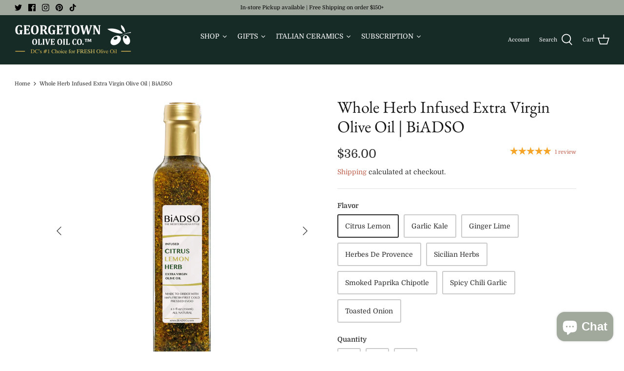

--- FILE ---
content_type: text/html; charset=utf-8
request_url: https://www.georgetownoliveoil.com/en-ca/products/whole-herb-infused-extra-virgin-olive-oil-biadso
body_size: 72502
content:
<!DOCTYPE html>
<html lang="en">
<head>
  <!-- Symmetry 5.2.0 -->

  <link rel="preload" href="//www.georgetownoliveoil.com/cdn/shop/t/33/assets/styles.css?v=58511995357613931161759332587" as="style">
  <meta charset="utf-8" />
<meta name="viewport" content="width=device-width,initial-scale=1.0" />
<meta http-equiv="X-UA-Compatible" content="IE=edge">

<link rel="preconnect" href="https://cdn.shopify.com" crossorigin>
<link rel="preconnect" href="https://fonts.shopify.com" crossorigin>
<link rel="preconnect" href="https://monorail-edge.shopifysvc.com"><link rel="preload" as="font" href="//www.georgetownoliveoil.com/cdn/fonts/domine/domine_n4.db7650f19fc5819add9c727a32f1ba7f15f89a56.woff2" type="font/woff2" crossorigin><link rel="preload" as="font" href="//www.georgetownoliveoil.com/cdn/fonts/domine/domine_n7.d520ceeab5a578be739293e6dc0db2ca7409e6d8.woff2" type="font/woff2" crossorigin><link rel="preload" as="font" href="//www.georgetownoliveoil.com/cdn/fonts/domine/domine_n7.d520ceeab5a578be739293e6dc0db2ca7409e6d8.woff2" type="font/woff2" crossorigin><link rel="preload" as="font" href="//www.georgetownoliveoil.com/cdn/fonts/ebgaramond/ebgaramond_n4.f03b4ad40330b0ec2af5bb96f169ce0df8a12bc0.woff2" type="font/woff2" crossorigin><link rel="preload" as="font" href="//www.georgetownoliveoil.com/cdn/fonts/jost/jost_n4.d47a1b6347ce4a4c9f437608011273009d91f2b7.woff2" type="font/woff2" crossorigin><link rel="preload" href="//www.georgetownoliveoil.com/cdn/shop/t/33/assets/vendor.min.js?v=11589511144441591071656101469" as="script">
<link rel="preload" href="//www.georgetownoliveoil.com/cdn/shop/t/33/assets/theme.js?v=74057171116833319041656101468" as="script"><link rel="canonical" href="https://www.georgetownoliveoil.com/en-ca/products/whole-herb-infused-extra-virgin-olive-oil-biadso" /><link rel="shortcut icon" href="//www.georgetownoliveoil.com/cdn/shop/files/Favicon-georgetown-olive_6bf193e5-e132-48ff-ac38-478852d1ff29.png?v=1613703945" type="image/png" /><meta name="description" content="Made with signature seasoning blends and fresh Greek Extra virgin olive oil, this infusion is made to order and is packed with flavors and health benefits.">
  <meta name="theme-color" content="#2d433c">

  <title>
    Whole Herb Infused Extra Virgin Olive Oil | BiADSO &ndash; Georgetown Olive Oil Co.
  </title>

  <meta property="og:site_name" content="Georgetown Olive Oil Co.">
<meta property="og:url" content="https://www.georgetownoliveoil.com/en-ca/products/whole-herb-infused-extra-virgin-olive-oil-biadso">
<meta property="og:title" content="Whole Herb Infused Extra Virgin Olive Oil | BiADSO">
<meta property="og:type" content="product">
<meta property="og:description" content="Made with signature seasoning blends and fresh Greek Extra virgin olive oil, this infusion is made to order and is packed with flavors and health benefits."><meta property="og:image" content="http://www.georgetownoliveoil.com/cdn/shop/products/Biadso-Whole-Herb-Olive-Oil_1200x1200.jpg?v=1668221293">
  <meta property="og:image:secure_url" content="https://www.georgetownoliveoil.com/cdn/shop/products/Biadso-Whole-Herb-Olive-Oil_1200x1200.jpg?v=1668221293">
  <meta property="og:image:width" content="2048">
  <meta property="og:image:height" content="2048"><meta property="og:price:amount" content="36.00">
  <meta property="og:price:currency" content="CAD"><meta name="twitter:site" content="@georgetownolive"><meta name="twitter:card" content="summary_large_image">
<meta name="twitter:title" content="Whole Herb Infused Extra Virgin Olive Oil | BiADSO">
<meta name="twitter:description" content="Made with signature seasoning blends and fresh Greek Extra virgin olive oil, this infusion is made to order and is packed with flavors and health benefits.">


  <link href="//www.georgetownoliveoil.com/cdn/shop/t/33/assets/styles.css?v=58511995357613931161759332587" rel="stylesheet" type="text/css" media="all" />

  <script>
    window.theme = window.theme || {};
    theme.money_format_with_product_code_preference = "${{amount}}";
    theme.money_format_with_cart_code_preference = "${{amount}}";
    theme.money_format = "${{amount}}";
    theme.strings = {
      previous: "Previous",
      next: "Next",
      addressError: "Error looking up that address",
      addressNoResults: "No results for that address",
      addressQueryLimit: "You have exceeded the Google API usage limit. Consider upgrading to a \u003ca href=\"https:\/\/developers.google.com\/maps\/premium\/usage-limits\"\u003ePremium Plan\u003c\/a\u003e.",
      authError: "There was a problem authenticating your Google Maps API Key.",
      icon_labels_left: "Left",
      icon_labels_right: "Right",
      icon_labels_down: "Down",
      icon_labels_close: "Close",
      icon_labels_plus: "Plus",
      cart_terms_confirmation: "You must agree to the terms and conditions before continuing.",
      products_listing_from: "From",
      layout_live_search_see_all: "See all results",
      products_product_add_to_cart: "Add to Cart",
      products_variant_no_stock: "Sold out",
      products_variant_non_existent: "Unavailable",
      products_product_pick_a: "Pick a",
      products_product_unit_price_separator: " \/ ",
      general_navigation_menu_toggle_aria_label: "Toggle menu",
      general_accessibility_labels_close: "Close",
      products_added_notification_title: "Just added",
      products_added_notification_item: "Item",
      products_added_notification_unit_price: "Item price",
      products_added_notification_quantity: "Qty",
      products_added_notification_total_price: "Total price",
      products_added_notification_shipping_note: "Excl. shipping",
      products_added_notification_keep_shopping: "Keep Shopping",
      products_added_notification_cart: "Cart",
      products_product_adding_to_cart: "Adding",
      products_product_added_to_cart: "Added to cart",
      products_added_notification_subtotal: "Subtotal",
      products_labels_sold_out: "Sold Out",
      products_labels_sale: "Sale",
      products_labels_percent_reduction: "[[ amount ]]% off",
      products_labels_value_reduction_html: "[[ amount ]] off",
      products_product_preorder: "Pre-order",
      general_quick_search_pages: "Pages",
      general_quick_search_no_results: "Sorry, we couldn\u0026#39;t find any results",
      collections_general_see_all_subcollections: "See all..."
    };
    theme.routes = {
      search_url: '/en-ca/search',
      cart_url: '/en-ca/cart',
      cart_add_url: '/en-ca/cart/add',
      cart_change_url: '/en-ca/cart/change',
      predictive_search_url: '/en-ca/search/suggest'
    };
    theme.settings = {
      cart_type: "drawer",
      quickbuy_style: "button",
      avoid_orphans: true
    };
    document.documentElement.classList.add('js');
  </script><script type="text/javascript" src="https://ajax.googleapis.com/ajax/libs/jquery/3.3.1/jquery.min.js"></script>
  <script>window.performance && window.performance.mark && window.performance.mark('shopify.content_for_header.start');</script><meta name="google-site-verification" content="WTGvo4IfFlFXyycgfCoj-U-0VwAH8iM5b0CP5B5omZ4">
<meta id="shopify-digital-wallet" name="shopify-digital-wallet" content="/10357637/digital_wallets/dialog">
<meta name="shopify-checkout-api-token" content="5fb4d381249a4252f5128bc43890cb11">
<meta id="in-context-paypal-metadata" data-shop-id="10357637" data-venmo-supported="false" data-environment="production" data-locale="en_US" data-paypal-v4="true" data-currency="CAD">
<link rel="alternate" hreflang="x-default" href="https://www.georgetownoliveoil.com/products/whole-herb-infused-extra-virgin-olive-oil-biadso">
<link rel="alternate" hreflang="en" href="https://www.georgetownoliveoil.com/products/whole-herb-infused-extra-virgin-olive-oil-biadso">
<link rel="alternate" hreflang="en-CA" href="https://www.georgetownoliveoil.com/en-ca/products/whole-herb-infused-extra-virgin-olive-oil-biadso">
<link rel="alternate" type="application/json+oembed" href="https://www.georgetownoliveoil.com/en-ca/products/whole-herb-infused-extra-virgin-olive-oil-biadso.oembed">
<script async="async" src="/checkouts/internal/preloads.js?locale=en-CA"></script>
<link rel="preconnect" href="https://shop.app" crossorigin="anonymous">
<script async="async" src="https://shop.app/checkouts/internal/preloads.js?locale=en-CA&shop_id=10357637" crossorigin="anonymous"></script>
<script id="apple-pay-shop-capabilities" type="application/json">{"shopId":10357637,"countryCode":"US","currencyCode":"CAD","merchantCapabilities":["supports3DS"],"merchantId":"gid:\/\/shopify\/Shop\/10357637","merchantName":"Georgetown Olive Oil Co.","requiredBillingContactFields":["postalAddress","email"],"requiredShippingContactFields":["postalAddress","email"],"shippingType":"shipping","supportedNetworks":["visa","masterCard","amex","discover","elo","jcb"],"total":{"type":"pending","label":"Georgetown Olive Oil Co.","amount":"1.00"},"shopifyPaymentsEnabled":true,"supportsSubscriptions":true}</script>
<script id="shopify-features" type="application/json">{"accessToken":"5fb4d381249a4252f5128bc43890cb11","betas":["rich-media-storefront-analytics"],"domain":"www.georgetownoliveoil.com","predictiveSearch":true,"shopId":10357637,"locale":"en"}</script>
<script>var Shopify = Shopify || {};
Shopify.shop = "georgetown-olive-oil-co.myshopify.com";
Shopify.locale = "en";
Shopify.currency = {"active":"CAD","rate":"1.4045773"};
Shopify.country = "CA";
Shopify.theme = {"name":"Symmetry - HC - 24 Jun '22","id":133480874235,"schema_name":"Symmetry","schema_version":"5.2.0","theme_store_id":568,"role":"main"};
Shopify.theme.handle = "null";
Shopify.theme.style = {"id":null,"handle":null};
Shopify.cdnHost = "www.georgetownoliveoil.com/cdn";
Shopify.routes = Shopify.routes || {};
Shopify.routes.root = "/en-ca/";</script>
<script type="module">!function(o){(o.Shopify=o.Shopify||{}).modules=!0}(window);</script>
<script>!function(o){function n(){var o=[];function n(){o.push(Array.prototype.slice.apply(arguments))}return n.q=o,n}var t=o.Shopify=o.Shopify||{};t.loadFeatures=n(),t.autoloadFeatures=n()}(window);</script>
<script>
  window.ShopifyPay = window.ShopifyPay || {};
  window.ShopifyPay.apiHost = "shop.app\/pay";
  window.ShopifyPay.redirectState = null;
</script>
<script id="shop-js-analytics" type="application/json">{"pageType":"product"}</script>
<script defer="defer" async type="module" src="//www.georgetownoliveoil.com/cdn/shopifycloud/shop-js/modules/v2/client.init-shop-cart-sync_BdyHc3Nr.en.esm.js"></script>
<script defer="defer" async type="module" src="//www.georgetownoliveoil.com/cdn/shopifycloud/shop-js/modules/v2/chunk.common_Daul8nwZ.esm.js"></script>
<script type="module">
  await import("//www.georgetownoliveoil.com/cdn/shopifycloud/shop-js/modules/v2/client.init-shop-cart-sync_BdyHc3Nr.en.esm.js");
await import("//www.georgetownoliveoil.com/cdn/shopifycloud/shop-js/modules/v2/chunk.common_Daul8nwZ.esm.js");

  window.Shopify.SignInWithShop?.initShopCartSync?.({"fedCMEnabled":true,"windoidEnabled":true});

</script>
<script>
  window.Shopify = window.Shopify || {};
  if (!window.Shopify.featureAssets) window.Shopify.featureAssets = {};
  window.Shopify.featureAssets['shop-js'] = {"shop-cart-sync":["modules/v2/client.shop-cart-sync_QYOiDySF.en.esm.js","modules/v2/chunk.common_Daul8nwZ.esm.js"],"init-fed-cm":["modules/v2/client.init-fed-cm_DchLp9rc.en.esm.js","modules/v2/chunk.common_Daul8nwZ.esm.js"],"shop-button":["modules/v2/client.shop-button_OV7bAJc5.en.esm.js","modules/v2/chunk.common_Daul8nwZ.esm.js"],"init-windoid":["modules/v2/client.init-windoid_DwxFKQ8e.en.esm.js","modules/v2/chunk.common_Daul8nwZ.esm.js"],"shop-cash-offers":["modules/v2/client.shop-cash-offers_DWtL6Bq3.en.esm.js","modules/v2/chunk.common_Daul8nwZ.esm.js","modules/v2/chunk.modal_CQq8HTM6.esm.js"],"shop-toast-manager":["modules/v2/client.shop-toast-manager_CX9r1SjA.en.esm.js","modules/v2/chunk.common_Daul8nwZ.esm.js"],"init-shop-email-lookup-coordinator":["modules/v2/client.init-shop-email-lookup-coordinator_UhKnw74l.en.esm.js","modules/v2/chunk.common_Daul8nwZ.esm.js"],"pay-button":["modules/v2/client.pay-button_DzxNnLDY.en.esm.js","modules/v2/chunk.common_Daul8nwZ.esm.js"],"avatar":["modules/v2/client.avatar_BTnouDA3.en.esm.js"],"init-shop-cart-sync":["modules/v2/client.init-shop-cart-sync_BdyHc3Nr.en.esm.js","modules/v2/chunk.common_Daul8nwZ.esm.js"],"shop-login-button":["modules/v2/client.shop-login-button_D8B466_1.en.esm.js","modules/v2/chunk.common_Daul8nwZ.esm.js","modules/v2/chunk.modal_CQq8HTM6.esm.js"],"init-customer-accounts-sign-up":["modules/v2/client.init-customer-accounts-sign-up_C8fpPm4i.en.esm.js","modules/v2/client.shop-login-button_D8B466_1.en.esm.js","modules/v2/chunk.common_Daul8nwZ.esm.js","modules/v2/chunk.modal_CQq8HTM6.esm.js"],"init-shop-for-new-customer-accounts":["modules/v2/client.init-shop-for-new-customer-accounts_CVTO0Ztu.en.esm.js","modules/v2/client.shop-login-button_D8B466_1.en.esm.js","modules/v2/chunk.common_Daul8nwZ.esm.js","modules/v2/chunk.modal_CQq8HTM6.esm.js"],"init-customer-accounts":["modules/v2/client.init-customer-accounts_dRgKMfrE.en.esm.js","modules/v2/client.shop-login-button_D8B466_1.en.esm.js","modules/v2/chunk.common_Daul8nwZ.esm.js","modules/v2/chunk.modal_CQq8HTM6.esm.js"],"shop-follow-button":["modules/v2/client.shop-follow-button_CkZpjEct.en.esm.js","modules/v2/chunk.common_Daul8nwZ.esm.js","modules/v2/chunk.modal_CQq8HTM6.esm.js"],"lead-capture":["modules/v2/client.lead-capture_BntHBhfp.en.esm.js","modules/v2/chunk.common_Daul8nwZ.esm.js","modules/v2/chunk.modal_CQq8HTM6.esm.js"],"checkout-modal":["modules/v2/client.checkout-modal_CfxcYbTm.en.esm.js","modules/v2/chunk.common_Daul8nwZ.esm.js","modules/v2/chunk.modal_CQq8HTM6.esm.js"],"shop-login":["modules/v2/client.shop-login_Da4GZ2H6.en.esm.js","modules/v2/chunk.common_Daul8nwZ.esm.js","modules/v2/chunk.modal_CQq8HTM6.esm.js"],"payment-terms":["modules/v2/client.payment-terms_MV4M3zvL.en.esm.js","modules/v2/chunk.common_Daul8nwZ.esm.js","modules/v2/chunk.modal_CQq8HTM6.esm.js"]};
</script>
<script>(function() {
  var isLoaded = false;
  function asyncLoad() {
    if (isLoaded) return;
    isLoaded = true;
    var urls = ["https:\/\/inffuse-platform.appspot.com\/plugins\/shopify\/loader.js?app=calendar\u0026shop=georgetown-olive-oil-co.myshopify.com\u0026shop=georgetown-olive-oil-co.myshopify.com","\/\/shopify.privy.com\/widget.js?shop=georgetown-olive-oil-co.myshopify.com","\/\/d1liekpayvooaz.cloudfront.net\/apps\/customizery\/customizery.js?shop=georgetown-olive-oil-co.myshopify.com","https:\/\/formbuilder.hulkapps.com\/skeletopapp.js?shop=georgetown-olive-oil-co.myshopify.com","https:\/\/id-shop.govx.com\/app\/georgetown-olive-oil-co.myshopify.com\/govx.js?shop=georgetown-olive-oil-co.myshopify.com","https:\/\/node1.itoris.com\/dpo\/storefront\/include.js?shop=georgetown-olive-oil-co.myshopify.com","\/\/cdn.shopify.com\/proxy\/1a3461dc8bec9cd13a4b77179308171fccf153bc079f46ec846e055f6932e973\/bingshoppingtool-t2app-prod.trafficmanager.net\/uet\/tracking_script?shop=georgetown-olive-oil-co.myshopify.com\u0026sp-cache-control=cHVibGljLCBtYXgtYWdlPTkwMA","https:\/\/cdn.shopify.com\/s\/files\/1\/1035\/7637\/t\/19\/assets\/sca-qv-scripts-noconfig.js?v=1604738715\u0026shop=georgetown-olive-oil-co.myshopify.com","https:\/\/script.preflect.com\/6272a6ac8933c7a9b5d17738?shop=georgetown-olive-oil-co.myshopify.com","https:\/\/shopify-pixel.preflect.com\/6272a6ac8933c7a9b5d17738?shop=georgetown-olive-oil-co.myshopify.com","https:\/\/js.smile.io\/v1\/smile-shopify.js?shop=georgetown-olive-oil-co.myshopify.com","https:\/\/omnisnippet1.com\/inShop\/Embed\/shopify.js?shop=georgetown-olive-oil-co.myshopify.com"];
    for (var i = 0; i < urls.length; i++) {
      var s = document.createElement('script');
      s.type = 'text/javascript';
      s.async = true;
      s.src = urls[i];
      var x = document.getElementsByTagName('script')[0];
      x.parentNode.insertBefore(s, x);
    }
  };
  if(window.attachEvent) {
    window.attachEvent('onload', asyncLoad);
  } else {
    window.addEventListener('load', asyncLoad, false);
  }
})();</script>
<script id="__st">var __st={"a":10357637,"offset":-18000,"reqid":"879d14dc-8e2e-4575-8d34-eb3d2076e8de-1768972802","pageurl":"www.georgetownoliveoil.com\/en-ca\/products\/whole-herb-infused-extra-virgin-olive-oil-biadso","u":"4743d21bb239","p":"product","rtyp":"product","rid":6817975238820};</script>
<script>window.ShopifyPaypalV4VisibilityTracking = true;</script>
<script id="captcha-bootstrap">!function(){'use strict';const t='contact',e='account',n='new_comment',o=[[t,t],['blogs',n],['comments',n],[t,'customer']],c=[[e,'customer_login'],[e,'guest_login'],[e,'recover_customer_password'],[e,'create_customer']],r=t=>t.map((([t,e])=>`form[action*='/${t}']:not([data-nocaptcha='true']) input[name='form_type'][value='${e}']`)).join(','),a=t=>()=>t?[...document.querySelectorAll(t)].map((t=>t.form)):[];function s(){const t=[...o],e=r(t);return a(e)}const i='password',u='form_key',d=['recaptcha-v3-token','g-recaptcha-response','h-captcha-response',i],f=()=>{try{return window.sessionStorage}catch{return}},m='__shopify_v',_=t=>t.elements[u];function p(t,e,n=!1){try{const o=window.sessionStorage,c=JSON.parse(o.getItem(e)),{data:r}=function(t){const{data:e,action:n}=t;return t[m]||n?{data:e,action:n}:{data:t,action:n}}(c);for(const[e,n]of Object.entries(r))t.elements[e]&&(t.elements[e].value=n);n&&o.removeItem(e)}catch(o){console.error('form repopulation failed',{error:o})}}const l='form_type',E='cptcha';function T(t){t.dataset[E]=!0}const w=window,h=w.document,L='Shopify',v='ce_forms',y='captcha';let A=!1;((t,e)=>{const n=(g='f06e6c50-85a8-45c8-87d0-21a2b65856fe',I='https://cdn.shopify.com/shopifycloud/storefront-forms-hcaptcha/ce_storefront_forms_captcha_hcaptcha.v1.5.2.iife.js',D={infoText:'Protected by hCaptcha',privacyText:'Privacy',termsText:'Terms'},(t,e,n)=>{const o=w[L][v],c=o.bindForm;if(c)return c(t,g,e,D).then(n);var r;o.q.push([[t,g,e,D],n]),r=I,A||(h.body.append(Object.assign(h.createElement('script'),{id:'captcha-provider',async:!0,src:r})),A=!0)});var g,I,D;w[L]=w[L]||{},w[L][v]=w[L][v]||{},w[L][v].q=[],w[L][y]=w[L][y]||{},w[L][y].protect=function(t,e){n(t,void 0,e),T(t)},Object.freeze(w[L][y]),function(t,e,n,w,h,L){const[v,y,A,g]=function(t,e,n){const i=e?o:[],u=t?c:[],d=[...i,...u],f=r(d),m=r(i),_=r(d.filter((([t,e])=>n.includes(e))));return[a(f),a(m),a(_),s()]}(w,h,L),I=t=>{const e=t.target;return e instanceof HTMLFormElement?e:e&&e.form},D=t=>v().includes(t);t.addEventListener('submit',(t=>{const e=I(t);if(!e)return;const n=D(e)&&!e.dataset.hcaptchaBound&&!e.dataset.recaptchaBound,o=_(e),c=g().includes(e)&&(!o||!o.value);(n||c)&&t.preventDefault(),c&&!n&&(function(t){try{if(!f())return;!function(t){const e=f();if(!e)return;const n=_(t);if(!n)return;const o=n.value;o&&e.removeItem(o)}(t);const e=Array.from(Array(32),(()=>Math.random().toString(36)[2])).join('');!function(t,e){_(t)||t.append(Object.assign(document.createElement('input'),{type:'hidden',name:u})),t.elements[u].value=e}(t,e),function(t,e){const n=f();if(!n)return;const o=[...t.querySelectorAll(`input[type='${i}']`)].map((({name:t})=>t)),c=[...d,...o],r={};for(const[a,s]of new FormData(t).entries())c.includes(a)||(r[a]=s);n.setItem(e,JSON.stringify({[m]:1,action:t.action,data:r}))}(t,e)}catch(e){console.error('failed to persist form',e)}}(e),e.submit())}));const S=(t,e)=>{t&&!t.dataset[E]&&(n(t,e.some((e=>e===t))),T(t))};for(const o of['focusin','change'])t.addEventListener(o,(t=>{const e=I(t);D(e)&&S(e,y())}));const B=e.get('form_key'),M=e.get(l),P=B&&M;t.addEventListener('DOMContentLoaded',(()=>{const t=y();if(P)for(const e of t)e.elements[l].value===M&&p(e,B);[...new Set([...A(),...v().filter((t=>'true'===t.dataset.shopifyCaptcha))])].forEach((e=>S(e,t)))}))}(h,new URLSearchParams(w.location.search),n,t,e,['guest_login'])})(!0,!0)}();</script>
<script integrity="sha256-4kQ18oKyAcykRKYeNunJcIwy7WH5gtpwJnB7kiuLZ1E=" data-source-attribution="shopify.loadfeatures" defer="defer" src="//www.georgetownoliveoil.com/cdn/shopifycloud/storefront/assets/storefront/load_feature-a0a9edcb.js" crossorigin="anonymous"></script>
<script crossorigin="anonymous" defer="defer" src="//www.georgetownoliveoil.com/cdn/shopifycloud/storefront/assets/shopify_pay/storefront-65b4c6d7.js?v=20250812"></script>
<script data-source-attribution="shopify.dynamic_checkout.dynamic.init">var Shopify=Shopify||{};Shopify.PaymentButton=Shopify.PaymentButton||{isStorefrontPortableWallets:!0,init:function(){window.Shopify.PaymentButton.init=function(){};var t=document.createElement("script");t.src="https://www.georgetownoliveoil.com/cdn/shopifycloud/portable-wallets/latest/portable-wallets.en.js",t.type="module",document.head.appendChild(t)}};
</script>
<script data-source-attribution="shopify.dynamic_checkout.buyer_consent">
  function portableWalletsHideBuyerConsent(e){var t=document.getElementById("shopify-buyer-consent"),n=document.getElementById("shopify-subscription-policy-button");t&&n&&(t.classList.add("hidden"),t.setAttribute("aria-hidden","true"),n.removeEventListener("click",e))}function portableWalletsShowBuyerConsent(e){var t=document.getElementById("shopify-buyer-consent"),n=document.getElementById("shopify-subscription-policy-button");t&&n&&(t.classList.remove("hidden"),t.removeAttribute("aria-hidden"),n.addEventListener("click",e))}window.Shopify?.PaymentButton&&(window.Shopify.PaymentButton.hideBuyerConsent=portableWalletsHideBuyerConsent,window.Shopify.PaymentButton.showBuyerConsent=portableWalletsShowBuyerConsent);
</script>
<script data-source-attribution="shopify.dynamic_checkout.cart.bootstrap">document.addEventListener("DOMContentLoaded",(function(){function t(){return document.querySelector("shopify-accelerated-checkout-cart, shopify-accelerated-checkout")}if(t())Shopify.PaymentButton.init();else{new MutationObserver((function(e,n){t()&&(Shopify.PaymentButton.init(),n.disconnect())})).observe(document.body,{childList:!0,subtree:!0})}}));
</script>
<link id="shopify-accelerated-checkout-styles" rel="stylesheet" media="screen" href="https://www.georgetownoliveoil.com/cdn/shopifycloud/portable-wallets/latest/accelerated-checkout-backwards-compat.css" crossorigin="anonymous">
<style id="shopify-accelerated-checkout-cart">
        #shopify-buyer-consent {
  margin-top: 1em;
  display: inline-block;
  width: 100%;
}

#shopify-buyer-consent.hidden {
  display: none;
}

#shopify-subscription-policy-button {
  background: none;
  border: none;
  padding: 0;
  text-decoration: underline;
  font-size: inherit;
  cursor: pointer;
}

#shopify-subscription-policy-button::before {
  box-shadow: none;
}

      </style>
<script id="sections-script" data-sections="product-recommendations" defer="defer" src="//www.georgetownoliveoil.com/cdn/shop/t/33/compiled_assets/scripts.js?v=12542"></script>
<script>window.performance && window.performance.mark && window.performance.mark('shopify.content_for_header.end');</script>

  <script src="//www.georgetownoliveoil.com/cdn/shop/t/33/assets/carsonToolkit.js?v=112186467168969554231656101464" type="text/javascript"></script>
  <link href="https://cdnjs.cloudflare.com/ajax/libs/font-awesome/4.0.3/css/font-awesome.css" rel="stylesheet" type="text/css" media="all" />
  <link href="//www.georgetownoliveoil.com/cdn/shop/t/33/assets/hc-custom.css?v=177748820677897530281656450159" rel="stylesheet" type="text/css" media="all" />

  




<link href="//www.georgetownoliveoil.com/cdn/shop/t/33/assets/zenithify.smartlabels.css?v=18911673580281659851699938198" rel="stylesheet" type="text/css" media="all" /><script> var zenslCheckAjax = true; var zenslLoaded = false; </script><script src="//www.georgetownoliveoil.com/cdn/shop/t/33/assets/zenithify.smartlabels.js?v=81174720897854909491701587545" type="text/javascript"></script><script>if (typeof ZENITHIFY === 'undefined') ZENITHIFY = {}; if (typeof ZENITHIFY.smartLabels === 'undefined') ZENITHIFY.smartLabels = {}; ZENITHIFY.smartLabels.product = { "id": 6817975238820, "price": 3600, "handle": "whole-herb-infused-extra-virgin-olive-oil-biadso", "tags": [], "published_at": "1668221901", "variants": [  { "id": 44085416657147, "price": 3600, "inventory_quantity": -18 } ,  { "id": 44085416689915, "price": 3600, "inventory_quantity": -8 } ,  { "id": 44085416722683, "price": 3600, "inventory_quantity": -7 } ,  { "id": 44085416755451, "price": 3600, "inventory_quantity": -17 } ,  { "id": 44085416788219, "price": 3600, "inventory_quantity": -16 } ,  { "id": 44085416820987, "price": 3600, "inventory_quantity": -9 } ,  { "id": 44085416853755, "price": 3600, "inventory_quantity": -37 } ,  { "id": 44085416886523, "price": 3600, "inventory_quantity": -8 }   ], "collections": [381196498,130919365] }</script>
<!-- BEGIN app block: shopify://apps/hulk-form-builder/blocks/app-embed/b6b8dd14-356b-4725-a4ed-77232212b3c3 --><!-- BEGIN app snippet: hulkapps-formbuilder-theme-ext --><script type="text/javascript">
  
  if (typeof window.formbuilder_customer != "object") {
        window.formbuilder_customer = {}
  }

  window.hulkFormBuilder = {
    form_data: {"form_fyC9xlvsWIlhf5QZHKG7EQ":{"uuid":"fyC9xlvsWIlhf5QZHKG7EQ","form_name":"Employment Page Application","form_data":{"div_back_gradient_1":"#fff","div_back_gradient_2":"#fff","back_color":"#fff","form_title":"\u003ch3 style=\"text-align: center;\"\u003eApply Online\u003c\/h3\u003e\n","form_submit":"Submit","after_submit":"hideAndmessage","after_submit_msg":"\u003cp\u003eThank you for your interest in employment with us. Georgetown Olive Oil Co. encourages applications from all qualified individuals. We thank all applicants for their interest, however, only candidates selected for an interview will be contacted.\u003c\/p\u003e\n","captcha_enable":"no","label_style":"blockLabels","input_border_radius":"2","back_type":"transparent","input_back_color":"#fff","input_back_color_hover":"#fff","back_shadow":"none","label_font_clr":"#333333","input_font_clr":"#333333","button_align":"fullBtn","button_clr":"#ffffff","button_back_clr":"#a1a99d","button_border_radius":"2","form_width":"100%","form_border_size":"2","form_border_clr":"#c7c7c7","form_border_radius":"1","label_font_size":"14","input_font_size":"12","button_font_size":"16","form_padding":"35","input_border_color":"#ccc","input_border_color_hover":"#ccc","btn_border_clr":"#a1a99d","btn_border_size":"1","form_name":"Employment Page Application","":"info@georgetownoliveoil.com","form_emails":"info@georgetownoliveoil.com","form_description":"\u003cp style=\"text-align: center;\"\u003e\u0026nbsp;\u003c\/p\u003e\n\n\u003cp style=\"text-align: center;\"\u003eWe require all applicants to upload\/send a resume and\u0026nbsp;a cover letter addressing your interest in Georgetown Olive Oil and why you would be a good fit.\u003c\/p\u003e\n","formElements":[{"type":"text","position":0,"label":"First Name","customClass":"","halfwidth":"yes","Conditions":{},"required":"yes","page_number":1},{"type":"text","position":1,"label":"Last Name","halfwidth":"yes","Conditions":{},"required":"yes","page_number":1},{"type":"email","position":2,"label":"Email","required":"yes","email_confirm":"yes","Conditions":{},"halfwidth":"yes","page_number":1},{"Conditions":{},"type":"text","position":3,"label":"Phone Number","halfwidth":"yes","page_number":1},{"Conditions":{},"type":"select","position":4,"label":"Position Desired","values":"Sales Associate\nSales Support\nManagement Position\nShipping and Receiving (Warehouse only)\nAny Position","elementCost":{},"halfwidth":"no","required":"yes","page_number":1},{"Conditions":{},"type":"radio","position":5,"label":"Location","required":"yes","values":"Alexandria, VA - Warehouse\/Distribution Center\nOld Town Alexandria, VA\nAny Location","elementCost":{},"page_number":1,"align":"vertical"},{"Conditions":{},"type":"radio","position":6,"label":"Employment Type","values":"Part-Time Job (15+ hours per week)\nFull-Time Job  (30+ hours per week)\nAny\nInternship","elementCost":{},"halfwidth":"no","required":"yes","page_number":1,"align":"vertical"},{"Conditions":{},"type":"space","position":7,"label":"Label (8)","page_number":1},{"Conditions":{},"type":"file","position":8,"label":"Upload a Resume","halfwidth":"yes","required":"yes","page_number":1},{"Conditions":{},"type":"file","position":9,"label":"Upload a Cover Letter","halfwidth":"yes","required":"yes","page_number":1},{"Conditions":{},"type":"radio","position":10,"label":"What is your current availability*:","values":"Weekdays only\nWeekends only\nOpen\nOther","elementCost":{},"page_number":1,"align":"vertical"},{"Conditions":{"SelectedElemenet":"What is your current availability*:","SelectedElemenetCount":10,"SelectedValue":"Other"},"type":"text","position":11,"label":"Please specify","page_number":1,"required":"no","centerfield":"no"},{"type":"textarea","position":12,"label":"Message (optional)","required":"no","Conditions":{},"page_number":1}]},"is_spam_form":false,"shop_uuid":"7VILyLthhjBMX33fH33aVQ","shop_timezone":"America\/New_York","shop_id":4394,"shop_is_after_submit_enabled":true,"shop_shopify_plan":"professional","shop_shopify_domain":"georgetown-olive-oil-co.myshopify.com","shop_remove_watermark":false,"shop_created_at":"2018-01-20T12:31:16.206-06:00"}},
    shop_data: {"shop_7VILyLthhjBMX33fH33aVQ":{"shop_uuid":"7VILyLthhjBMX33fH33aVQ","shop_timezone":"America\/New_York","shop_id":4394,"shop_is_after_submit_enabled":true,"shop_shopify_plan":"Shopify","shop_shopify_domain":"georgetown-olive-oil-co.myshopify.com","shop_created_at":"2018-01-20T12:31:16.206-06:00","is_skip_metafield":false,"shop_deleted":false,"shop_disabled":false}},
    settings_data: {"shop_settings":{"shop_customise_msgs":[],"default_customise_msgs":{"is_required":"is required","thank_you":"Thank you! The form was submitted successfully.","processing":"Processing...","valid_data":"Please provide valid data","valid_email":"Provide valid email format","valid_tags":"HTML Tags are not allowed","valid_phone":"Provide valid phone number","valid_captcha":"Please provide valid captcha response","valid_url":"Provide valid URL","only_number_alloud":"Provide valid number in","number_less":"must be less than","number_more":"must be more than","image_must_less":"Image must be less than 20MB","image_number":"Images allowed","image_extension":"Invalid extension! Please provide image file","error_image_upload":"Error in image upload. Please try again.","error_file_upload":"Error in file upload. Please try again.","your_response":"Your response","error_form_submit":"Error occur.Please try again after sometime.","email_submitted":"Form with this email is already submitted","invalid_email_by_zerobounce":"The email address you entered appears to be invalid. Please check it and try again.","download_file":"Download file","card_details_invalid":"Your card details are invalid","card_details":"Card details","please_enter_card_details":"Please enter card details","card_number":"Card number","exp_mm":"Exp MM","exp_yy":"Exp YY","crd_cvc":"CVV","payment_value":"Payment amount","please_enter_payment_amount":"Please enter payment amount","address1":"Address line 1","address2":"Address line 2","city":"City","province":"Province","zipcode":"Zip code","country":"Country","blocked_domain":"This form does not accept addresses from","file_must_less":"File must be less than 20MB","file_extension":"Invalid extension! Please provide file","only_file_number_alloud":"files allowed","previous":"Previous","next":"Next","must_have_a_input":"Please enter at least one field.","please_enter_required_data":"Please enter required data","atleast_one_special_char":"Include at least one special character","atleast_one_lowercase_char":"Include at least one lowercase character","atleast_one_uppercase_char":"Include at least one uppercase character","atleast_one_number":"Include at least one number","must_have_8_chars":"Must have 8 characters long","be_between_8_and_12_chars":"Be between 8 and 12 characters long","please_select":"Please Select","phone_submitted":"Form with this phone number is already submitted","user_res_parse_error":"Error while submitting the form","valid_same_values":"values must be same","product_choice_clear_selection":"Clear Selection","picture_choice_clear_selection":"Clear Selection","remove_all_for_file_image_upload":"Remove All","invalid_file_type_for_image_upload":"You can't upload files of this type.","invalid_file_type_for_signature_upload":"You can't upload files of this type.","max_files_exceeded_for_file_upload":"You can not upload any more files.","max_files_exceeded_for_image_upload":"You can not upload any more files.","file_already_exist":"File already uploaded","max_limit_exceed":"You have added the maximum number of text fields.","cancel_upload_for_file_upload":"Cancel upload","cancel_upload_for_image_upload":"Cancel upload","cancel_upload_for_signature_upload":"Cancel upload"},"shop_blocked_domains":[]}},
    features_data: {"shop_plan_features":{"shop_plan_features":["unlimited-forms","full-design-customization","export-form-submissions","multiple-recipients-for-form-submissions","multiple-admin-notifications","enable-captcha","unlimited-file-uploads","save-submitted-form-data","set-auto-response-message","conditional-logic","form-banner","save-as-draft-facility","include-user-response-in-admin-email","disable-form-submission","file-upload"]}},
    shop: null,
    shop_id: null,
    plan_features: null,
    validateDoubleQuotes: false,
    assets: {
      extraFunctions: "https://cdn.shopify.com/extensions/019bb5ee-ec40-7527-955d-c1b8751eb060/form-builder-by-hulkapps-50/assets/extra-functions.js",
      extraStyles: "https://cdn.shopify.com/extensions/019bb5ee-ec40-7527-955d-c1b8751eb060/form-builder-by-hulkapps-50/assets/extra-styles.css",
      bootstrapStyles: "https://cdn.shopify.com/extensions/019bb5ee-ec40-7527-955d-c1b8751eb060/form-builder-by-hulkapps-50/assets/theme-app-extension-bootstrap.css"
    },
    translations: {
      htmlTagNotAllowed: "HTML Tags are not allowed",
      sqlQueryNotAllowed: "SQL Queries are not allowed",
      doubleQuoteNotAllowed: "Double quotes are not allowed",
      vorwerkHttpWwwNotAllowed: "The words \u0026#39;http\u0026#39; and \u0026#39;www\u0026#39; are not allowed. Please remove them and try again.",
      maxTextFieldsReached: "You have added the maximum number of text fields.",
      avoidNegativeWords: "Avoid negative words: Don\u0026#39;t use negative words in your contact message.",
      customDesignOnly: "This form is for custom designs requests. For general inquiries please contact our team at info@stagheaddesigns.com",
      zerobounceApiErrorMsg: "We couldn\u0026#39;t verify your email due to a technical issue. Please try again later.",
    }

  }

  

  window.FbThemeAppExtSettingsHash = {}
  
</script><!-- END app snippet --><!-- END app block --><!-- BEGIN app block: shopify://apps/judge-me-reviews/blocks/judgeme_core/61ccd3b1-a9f2-4160-9fe9-4fec8413e5d8 --><!-- Start of Judge.me Core -->






<link rel="dns-prefetch" href="https://cdnwidget.judge.me">
<link rel="dns-prefetch" href="https://cdn.judge.me">
<link rel="dns-prefetch" href="https://cdn1.judge.me">
<link rel="dns-prefetch" href="https://api.judge.me">

<script data-cfasync='false' class='jdgm-settings-script'>window.jdgmSettings={"pagination":5,"disable_web_reviews":false,"badge_no_review_text":"No reviews","badge_n_reviews_text":"{{ n }} review/reviews","badge_star_color":"#f4cb2e","hide_badge_preview_if_no_reviews":true,"badge_hide_text":false,"enforce_center_preview_badge":false,"widget_title":"Customer Reviews","widget_open_form_text":"Write a review","widget_close_form_text":"Cancel review","widget_refresh_page_text":"Refresh page","widget_summary_text":"Based on {{ number_of_reviews }} review/reviews","widget_no_review_text":"Be the first to write a review","widget_name_field_text":"Display name","widget_verified_name_field_text":"Verified Name (public)","widget_name_placeholder_text":"Display name","widget_required_field_error_text":"This field is required.","widget_email_field_text":"Email address","widget_verified_email_field_text":"Verified Email (private, can not be edited)","widget_email_placeholder_text":"Your email address","widget_email_field_error_text":"Please enter a valid email address.","widget_rating_field_text":"Rating","widget_review_title_field_text":"Review Title","widget_review_title_placeholder_text":"Give your review a title","widget_review_body_field_text":"Review content","widget_review_body_placeholder_text":"Start writing here...","widget_pictures_field_text":"Picture/Video (optional)","widget_submit_review_text":"Submit Review","widget_submit_verified_review_text":"Submit Verified Review","widget_submit_success_msg_with_auto_publish":"Thank you! Please refresh the page in a few moments to see your review. You can remove or edit your review by logging into \u003ca href='https://judge.me/login' target='_blank' rel='nofollow noopener'\u003eJudge.me\u003c/a\u003e","widget_submit_success_msg_no_auto_publish":"Thank you! Your review will be published as soon as it is approved by the shop admin. You can remove or edit your review by logging into \u003ca href='https://judge.me/login' target='_blank' rel='nofollow noopener'\u003eJudge.me\u003c/a\u003e","widget_show_default_reviews_out_of_total_text":"Showing {{ n_reviews_shown }} out of {{ n_reviews }} reviews.","widget_show_all_link_text":"Show all","widget_show_less_link_text":"Show less","widget_author_said_text":"{{ reviewer_name }} said:","widget_days_text":"{{ n }} days ago","widget_weeks_text":"{{ n }} week/weeks ago","widget_months_text":"{{ n }} month/months ago","widget_years_text":"{{ n }} year/years ago","widget_yesterday_text":"Yesterday","widget_today_text":"Today","widget_replied_text":"\u003e\u003e {{ shop_name }} replied:","widget_read_more_text":"Read more","widget_reviewer_name_as_initial":"","widget_rating_filter_color":"","widget_rating_filter_see_all_text":"See all reviews","widget_sorting_most_recent_text":"Most Recent","widget_sorting_highest_rating_text":"Highest Rating","widget_sorting_lowest_rating_text":"Lowest Rating","widget_sorting_with_pictures_text":"Only Pictures","widget_sorting_most_helpful_text":"Most Helpful","widget_open_question_form_text":"Ask a question","widget_reviews_subtab_text":"Reviews","widget_questions_subtab_text":"Questions","widget_question_label_text":"Question","widget_answer_label_text":"Answer","widget_question_placeholder_text":"Write your question here","widget_submit_question_text":"Submit Question","widget_question_submit_success_text":"Thank you for your question! We will notify you once it gets answered.","widget_star_color":"#f4cb2e","verified_badge_text":"Verified","verified_badge_bg_color":"","verified_badge_text_color":"","verified_badge_placement":"left-of-reviewer-name","widget_review_max_height":"","widget_hide_border":false,"widget_social_share":false,"widget_thumb":false,"widget_review_location_show":false,"widget_location_format":"country_iso_code","all_reviews_include_out_of_store_products":true,"all_reviews_out_of_store_text":"(out of store)","all_reviews_pagination":100,"all_reviews_product_name_prefix_text":"about","enable_review_pictures":true,"enable_question_anwser":true,"widget_theme":"leex","review_date_format":"mm/dd/yyyy","default_sort_method":"most-recent","widget_product_reviews_subtab_text":"Product Reviews","widget_shop_reviews_subtab_text":"Shop Reviews","widget_other_products_reviews_text":"Reviews for other products","widget_store_reviews_subtab_text":"Store reviews","widget_no_store_reviews_text":"This store hasn't received any reviews yet","widget_web_restriction_product_reviews_text":"This product hasn't received any reviews yet","widget_no_items_text":"No items found","widget_show_more_text":"Show more","widget_write_a_store_review_text":"Write a Store Review","widget_other_languages_heading":"Reviews in Other Languages","widget_translate_review_text":"Translate review to {{ language }}","widget_translating_review_text":"Translating...","widget_show_original_translation_text":"Show original ({{ language }})","widget_translate_review_failed_text":"Review couldn't be translated.","widget_translate_review_retry_text":"Retry","widget_translate_review_try_again_later_text":"Try again later","show_product_url_for_grouped_product":false,"widget_sorting_pictures_first_text":"Pictures First","show_pictures_on_all_rev_page_mobile":false,"show_pictures_on_all_rev_page_desktop":false,"floating_tab_hide_mobile_install_preference":false,"floating_tab_button_name":"★ Reviews","floating_tab_title":"Let customers speak for us","floating_tab_button_color":"","floating_tab_button_background_color":"","floating_tab_url":"","floating_tab_url_enabled":false,"floating_tab_tab_style":"text","all_reviews_text_badge_text":"Customers rate us {{ shop.metafields.judgeme.all_reviews_rating | round: 1 }}/5 based on {{ shop.metafields.judgeme.all_reviews_count }} reviews.","all_reviews_text_badge_text_branded_style":"{{ shop.metafields.judgeme.all_reviews_rating | round: 1 }} out of 5 stars based on {{ shop.metafields.judgeme.all_reviews_count }} reviews","is_all_reviews_text_badge_a_link":false,"show_stars_for_all_reviews_text_badge":false,"all_reviews_text_badge_url":"","all_reviews_text_style":"text","all_reviews_text_color_style":"judgeme_brand_color","all_reviews_text_color":"#108474","all_reviews_text_show_jm_brand":true,"featured_carousel_show_header":true,"featured_carousel_title":"Let customers speak for us","testimonials_carousel_title":"Customers are saying","videos_carousel_title":"Real customer stories","cards_carousel_title":"Customers are saying","featured_carousel_count_text":"from {{ n }} reviews","featured_carousel_add_link_to_all_reviews_page":false,"featured_carousel_url":"","featured_carousel_show_images":true,"featured_carousel_autoslide_interval":5,"featured_carousel_arrows_on_the_sides":false,"featured_carousel_height":250,"featured_carousel_width":80,"featured_carousel_image_size":0,"featured_carousel_image_height":250,"featured_carousel_arrow_color":"#eeeeee","verified_count_badge_style":"vintage","verified_count_badge_orientation":"horizontal","verified_count_badge_color_style":"judgeme_brand_color","verified_count_badge_color":"#108474","is_verified_count_badge_a_link":false,"verified_count_badge_url":"","verified_count_badge_show_jm_brand":true,"widget_rating_preset_default":5,"widget_first_sub_tab":"product-reviews","widget_show_histogram":true,"widget_histogram_use_custom_color":false,"widget_pagination_use_custom_color":false,"widget_star_use_custom_color":true,"widget_verified_badge_use_custom_color":false,"widget_write_review_use_custom_color":false,"picture_reminder_submit_button":"Upload Pictures","enable_review_videos":true,"mute_video_by_default":false,"widget_sorting_videos_first_text":"Videos First","widget_review_pending_text":"Pending","featured_carousel_items_for_large_screen":3,"social_share_options_order":"Facebook,Twitter","remove_microdata_snippet":true,"disable_json_ld":false,"enable_json_ld_products":false,"preview_badge_show_question_text":false,"preview_badge_no_question_text":"No questions","preview_badge_n_question_text":"{{ number_of_questions }} question/questions","qa_badge_show_icon":false,"qa_badge_position":"same-row","remove_judgeme_branding":false,"widget_add_search_bar":false,"widget_search_bar_placeholder":"Search","widget_sorting_verified_only_text":"Verified only","featured_carousel_theme":"default","featured_carousel_show_rating":true,"featured_carousel_show_title":true,"featured_carousel_show_body":true,"featured_carousel_show_date":false,"featured_carousel_show_reviewer":true,"featured_carousel_show_product":false,"featured_carousel_header_background_color":"#108474","featured_carousel_header_text_color":"#ffffff","featured_carousel_name_product_separator":"reviewed","featured_carousel_full_star_background":"#108474","featured_carousel_empty_star_background":"#dadada","featured_carousel_vertical_theme_background":"#f9fafb","featured_carousel_verified_badge_enable":false,"featured_carousel_verified_badge_color":"#108474","featured_carousel_border_style":"round","featured_carousel_review_line_length_limit":3,"featured_carousel_more_reviews_button_text":"Read more reviews","featured_carousel_view_product_button_text":"View product","all_reviews_page_load_reviews_on":"scroll","all_reviews_page_load_more_text":"Load More Reviews","disable_fb_tab_reviews":false,"enable_ajax_cdn_cache":false,"widget_public_name_text":"displayed publicly like","default_reviewer_name":"John Smith","default_reviewer_name_has_non_latin":true,"widget_reviewer_anonymous":"Anonymous","medals_widget_title":"Judge.me Review Medals","medals_widget_background_color":"#f9fafb","medals_widget_position":"footer_all_pages","medals_widget_border_color":"#f9fafb","medals_widget_verified_text_position":"left","medals_widget_use_monochromatic_version":false,"medals_widget_elements_color":"#108474","show_reviewer_avatar":true,"widget_invalid_yt_video_url_error_text":"Not a YouTube video URL","widget_max_length_field_error_text":"Please enter no more than {0} characters.","widget_show_country_flag":false,"widget_show_collected_via_shop_app":true,"widget_verified_by_shop_badge_style":"light","widget_verified_by_shop_text":"Verified by Shop","widget_show_photo_gallery":false,"widget_load_with_code_splitting":true,"widget_ugc_install_preference":false,"widget_ugc_title":"Made by us, Shared by you","widget_ugc_subtitle":"Tag us to see your picture featured in our page","widget_ugc_arrows_color":"#ffffff","widget_ugc_primary_button_text":"Buy Now","widget_ugc_primary_button_background_color":"#108474","widget_ugc_primary_button_text_color":"#ffffff","widget_ugc_primary_button_border_width":"0","widget_ugc_primary_button_border_style":"none","widget_ugc_primary_button_border_color":"#108474","widget_ugc_primary_button_border_radius":"25","widget_ugc_secondary_button_text":"Load More","widget_ugc_secondary_button_background_color":"#ffffff","widget_ugc_secondary_button_text_color":"#108474","widget_ugc_secondary_button_border_width":"2","widget_ugc_secondary_button_border_style":"solid","widget_ugc_secondary_button_border_color":"#108474","widget_ugc_secondary_button_border_radius":"25","widget_ugc_reviews_button_text":"View Reviews","widget_ugc_reviews_button_background_color":"#ffffff","widget_ugc_reviews_button_text_color":"#108474","widget_ugc_reviews_button_border_width":"2","widget_ugc_reviews_button_border_style":"solid","widget_ugc_reviews_button_border_color":"#108474","widget_ugc_reviews_button_border_radius":"25","widget_ugc_reviews_button_link_to":"judgeme-reviews-page","widget_ugc_show_post_date":true,"widget_ugc_max_width":"800","widget_rating_metafield_value_type":true,"widget_primary_color":"#108474","widget_enable_secondary_color":false,"widget_secondary_color":"#edf5f5","widget_summary_average_rating_text":"{{ average_rating }} out of 5","widget_media_grid_title":"Customer photos \u0026 videos","widget_media_grid_see_more_text":"See more","widget_round_style":false,"widget_show_product_medals":true,"widget_verified_by_judgeme_text":"Verified by Judge.me","widget_show_store_medals":true,"widget_verified_by_judgeme_text_in_store_medals":"Verified by Judge.me","widget_media_field_exceed_quantity_message":"Sorry, we can only accept {{ max_media }} for one review.","widget_media_field_exceed_limit_message":"{{ file_name }} is too large, please select a {{ media_type }} less than {{ size_limit }}MB.","widget_review_submitted_text":"Review Submitted!","widget_question_submitted_text":"Question Submitted!","widget_close_form_text_question":"Cancel","widget_write_your_answer_here_text":"Write your answer here","widget_enabled_branded_link":true,"widget_show_collected_by_judgeme":true,"widget_reviewer_name_color":"","widget_write_review_text_color":"","widget_write_review_bg_color":"","widget_collected_by_judgeme_text":"collected by Judge.me","widget_pagination_type":"standard","widget_load_more_text":"Load More","widget_load_more_color":"#108474","widget_full_review_text":"Full Review","widget_read_more_reviews_text":"Read More Reviews","widget_read_questions_text":"Read Questions","widget_questions_and_answers_text":"Questions \u0026 Answers","widget_verified_by_text":"Verified by","widget_verified_text":"Verified","widget_number_of_reviews_text":"{{ number_of_reviews }} reviews","widget_back_button_text":"Back","widget_next_button_text":"Next","widget_custom_forms_filter_button":"Filters","custom_forms_style":"vertical","widget_show_review_information":false,"how_reviews_are_collected":"How reviews are collected?","widget_show_review_keywords":false,"widget_gdpr_statement":"How we use your data: We'll only contact you about the review you left, and only if necessary. By submitting your review, you agree to Judge.me's \u003ca href='https://judge.me/terms' target='_blank' rel='nofollow noopener'\u003eterms\u003c/a\u003e, \u003ca href='https://judge.me/privacy' target='_blank' rel='nofollow noopener'\u003eprivacy\u003c/a\u003e and \u003ca href='https://judge.me/content-policy' target='_blank' rel='nofollow noopener'\u003econtent\u003c/a\u003e policies.","widget_multilingual_sorting_enabled":false,"widget_translate_review_content_enabled":false,"widget_translate_review_content_method":"manual","popup_widget_review_selection":"automatically_with_pictures","popup_widget_round_border_style":true,"popup_widget_show_title":true,"popup_widget_show_body":true,"popup_widget_show_reviewer":false,"popup_widget_show_product":true,"popup_widget_show_pictures":true,"popup_widget_use_review_picture":true,"popup_widget_show_on_home_page":true,"popup_widget_show_on_product_page":true,"popup_widget_show_on_collection_page":true,"popup_widget_show_on_cart_page":true,"popup_widget_position":"bottom_left","popup_widget_first_review_delay":5,"popup_widget_duration":5,"popup_widget_interval":5,"popup_widget_review_count":5,"popup_widget_hide_on_mobile":true,"review_snippet_widget_round_border_style":true,"review_snippet_widget_card_color":"#FFFFFF","review_snippet_widget_slider_arrows_background_color":"#FFFFFF","review_snippet_widget_slider_arrows_color":"#000000","review_snippet_widget_star_color":"#108474","show_product_variant":false,"all_reviews_product_variant_label_text":"Variant: ","widget_show_verified_branding":false,"widget_ai_summary_title":"Customers say","widget_ai_summary_disclaimer":"AI-powered review summary based on recent customer reviews","widget_show_ai_summary":false,"widget_show_ai_summary_bg":false,"widget_show_review_title_input":true,"redirect_reviewers_invited_via_email":"review_widget","request_store_review_after_product_review":false,"request_review_other_products_in_order":false,"review_form_color_scheme":"default","review_form_corner_style":"square","review_form_star_color":{},"review_form_text_color":"#333333","review_form_background_color":"#ffffff","review_form_field_background_color":"#fafafa","review_form_button_color":{},"review_form_button_text_color":"#ffffff","review_form_modal_overlay_color":"#000000","review_content_screen_title_text":"How would you rate this product?","review_content_introduction_text":"We would love it if you would share a bit about your experience.","store_review_form_title_text":"How would you rate this store?","store_review_form_introduction_text":"We would love it if you would share a bit about your experience.","show_review_guidance_text":true,"one_star_review_guidance_text":"Poor","five_star_review_guidance_text":"Great","customer_information_screen_title_text":"About you","customer_information_introduction_text":"Please tell us more about you.","custom_questions_screen_title_text":"Your experience in more detail","custom_questions_introduction_text":"Here are a few questions to help us understand more about your experience.","review_submitted_screen_title_text":"Thanks for your review!","review_submitted_screen_thank_you_text":"We are processing it and it will appear on the store soon.","review_submitted_screen_email_verification_text":"Please confirm your email by clicking the link we just sent you. This helps us keep reviews authentic.","review_submitted_request_store_review_text":"Would you like to share your experience of shopping with us?","review_submitted_review_other_products_text":"Would you like to review these products?","store_review_screen_title_text":"Would you like to share your experience of shopping with us?","store_review_introduction_text":"We value your feedback and use it to improve. Please share any thoughts or suggestions you have.","reviewer_media_screen_title_picture_text":"Share a picture","reviewer_media_introduction_picture_text":"Upload a photo to support your review.","reviewer_media_screen_title_video_text":"Share a video","reviewer_media_introduction_video_text":"Upload a video to support your review.","reviewer_media_screen_title_picture_or_video_text":"Share a picture or video","reviewer_media_introduction_picture_or_video_text":"Upload a photo or video to support your review.","reviewer_media_youtube_url_text":"Paste your Youtube URL here","advanced_settings_next_step_button_text":"Next","advanced_settings_close_review_button_text":"Close","modal_write_review_flow":false,"write_review_flow_required_text":"Required","write_review_flow_privacy_message_text":"We respect your privacy.","write_review_flow_anonymous_text":"Post review as anonymous","write_review_flow_visibility_text":"This won't be visible to other customers.","write_review_flow_multiple_selection_help_text":"Select as many as you like","write_review_flow_single_selection_help_text":"Select one option","write_review_flow_required_field_error_text":"This field is required","write_review_flow_invalid_email_error_text":"Please enter a valid email address","write_review_flow_max_length_error_text":"Max. {{ max_length }} characters.","write_review_flow_media_upload_text":"\u003cb\u003eClick to upload\u003c/b\u003e or drag and drop","write_review_flow_gdpr_statement":"We'll only contact you about your review if necessary. By submitting your review, you agree to our \u003ca href='https://judge.me/terms' target='_blank' rel='nofollow noopener'\u003eterms and conditions\u003c/a\u003e and \u003ca href='https://judge.me/privacy' target='_blank' rel='nofollow noopener'\u003eprivacy policy\u003c/a\u003e.","rating_only_reviews_enabled":false,"show_negative_reviews_help_screen":false,"new_review_flow_help_screen_rating_threshold":3,"negative_review_resolution_screen_title_text":"Tell us more","negative_review_resolution_text":"Your experience matters to us. If there were issues with your purchase, we're here to help. Feel free to reach out to us, we'd love the opportunity to make things right.","negative_review_resolution_button_text":"Contact us","negative_review_resolution_proceed_with_review_text":"Leave a review","negative_review_resolution_subject":"Issue with purchase from {{ shop_name }}.{{ order_name }}","preview_badge_collection_page_install_status":false,"widget_review_custom_css":"","preview_badge_custom_css":"","preview_badge_stars_count":"5-stars","featured_carousel_custom_css":"","floating_tab_custom_css":"","all_reviews_widget_custom_css":"","medals_widget_custom_css":"","verified_badge_custom_css":"","all_reviews_text_custom_css":"","transparency_badges_collected_via_store_invite":false,"transparency_badges_from_another_provider":false,"transparency_badges_collected_from_store_visitor":false,"transparency_badges_collected_by_verified_review_provider":false,"transparency_badges_earned_reward":false,"transparency_badges_collected_via_store_invite_text":"Review collected via store invitation","transparency_badges_from_another_provider_text":"Review collected from another provider","transparency_badges_collected_from_store_visitor_text":"Review collected from a store visitor","transparency_badges_written_in_google_text":"Review written in Google","transparency_badges_written_in_etsy_text":"Review written in Etsy","transparency_badges_written_in_shop_app_text":"Review written in Shop App","transparency_badges_earned_reward_text":"Review earned a reward for future purchase","product_review_widget_per_page":10,"widget_store_review_label_text":"Review about the store","checkout_comment_extension_title_on_product_page":"Customer Comments","checkout_comment_extension_num_latest_comment_show":5,"checkout_comment_extension_format":"name_and_timestamp","checkout_comment_customer_name":"last_initial","checkout_comment_comment_notification":true,"preview_badge_collection_page_install_preference":true,"preview_badge_home_page_install_preference":false,"preview_badge_product_page_install_preference":true,"review_widget_install_preference":"","review_carousel_install_preference":false,"floating_reviews_tab_install_preference":"none","verified_reviews_count_badge_install_preference":false,"all_reviews_text_install_preference":false,"review_widget_best_location":true,"judgeme_medals_install_preference":false,"review_widget_revamp_enabled":false,"review_widget_qna_enabled":false,"review_widget_header_theme":"minimal","review_widget_widget_title_enabled":true,"review_widget_header_text_size":"medium","review_widget_header_text_weight":"regular","review_widget_average_rating_style":"compact","review_widget_bar_chart_enabled":true,"review_widget_bar_chart_type":"numbers","review_widget_bar_chart_style":"standard","review_widget_expanded_media_gallery_enabled":false,"review_widget_reviews_section_theme":"standard","review_widget_image_style":"thumbnails","review_widget_review_image_ratio":"square","review_widget_stars_size":"medium","review_widget_verified_badge":"standard_text","review_widget_review_title_text_size":"medium","review_widget_review_text_size":"medium","review_widget_review_text_length":"medium","review_widget_number_of_columns_desktop":3,"review_widget_carousel_transition_speed":5,"review_widget_custom_questions_answers_display":"always","review_widget_button_text_color":"#FFFFFF","review_widget_text_color":"#000000","review_widget_lighter_text_color":"#7B7B7B","review_widget_corner_styling":"soft","review_widget_review_word_singular":"review","review_widget_review_word_plural":"reviews","review_widget_voting_label":"Helpful?","review_widget_shop_reply_label":"Reply from {{ shop_name }}:","review_widget_filters_title":"Filters","qna_widget_question_word_singular":"Question","qna_widget_question_word_plural":"Questions","qna_widget_answer_reply_label":"Answer from {{ answerer_name }}:","qna_content_screen_title_text":"Ask a question about this product","qna_widget_question_required_field_error_text":"Please enter your question.","qna_widget_flow_gdpr_statement":"We'll only contact you about your question if necessary. By submitting your question, you agree to our \u003ca href='https://judge.me/terms' target='_blank' rel='nofollow noopener'\u003eterms and conditions\u003c/a\u003e and \u003ca href='https://judge.me/privacy' target='_blank' rel='nofollow noopener'\u003eprivacy policy\u003c/a\u003e.","qna_widget_question_submitted_text":"Thanks for your question!","qna_widget_close_form_text_question":"Close","qna_widget_question_submit_success_text":"We’ll notify you by email when your question is answered.","all_reviews_widget_v2025_enabled":false,"all_reviews_widget_v2025_header_theme":"default","all_reviews_widget_v2025_widget_title_enabled":true,"all_reviews_widget_v2025_header_text_size":"medium","all_reviews_widget_v2025_header_text_weight":"regular","all_reviews_widget_v2025_average_rating_style":"compact","all_reviews_widget_v2025_bar_chart_enabled":true,"all_reviews_widget_v2025_bar_chart_type":"numbers","all_reviews_widget_v2025_bar_chart_style":"standard","all_reviews_widget_v2025_expanded_media_gallery_enabled":false,"all_reviews_widget_v2025_show_store_medals":true,"all_reviews_widget_v2025_show_photo_gallery":true,"all_reviews_widget_v2025_show_review_keywords":false,"all_reviews_widget_v2025_show_ai_summary":false,"all_reviews_widget_v2025_show_ai_summary_bg":false,"all_reviews_widget_v2025_add_search_bar":false,"all_reviews_widget_v2025_default_sort_method":"most-recent","all_reviews_widget_v2025_reviews_per_page":10,"all_reviews_widget_v2025_reviews_section_theme":"default","all_reviews_widget_v2025_image_style":"thumbnails","all_reviews_widget_v2025_review_image_ratio":"square","all_reviews_widget_v2025_stars_size":"medium","all_reviews_widget_v2025_verified_badge":"bold_badge","all_reviews_widget_v2025_review_title_text_size":"medium","all_reviews_widget_v2025_review_text_size":"medium","all_reviews_widget_v2025_review_text_length":"medium","all_reviews_widget_v2025_number_of_columns_desktop":3,"all_reviews_widget_v2025_carousel_transition_speed":5,"all_reviews_widget_v2025_custom_questions_answers_display":"always","all_reviews_widget_v2025_show_product_variant":false,"all_reviews_widget_v2025_show_reviewer_avatar":true,"all_reviews_widget_v2025_reviewer_name_as_initial":"","all_reviews_widget_v2025_review_location_show":false,"all_reviews_widget_v2025_location_format":"","all_reviews_widget_v2025_show_country_flag":false,"all_reviews_widget_v2025_verified_by_shop_badge_style":"light","all_reviews_widget_v2025_social_share":false,"all_reviews_widget_v2025_social_share_options_order":"Facebook,Twitter,LinkedIn,Pinterest","all_reviews_widget_v2025_pagination_type":"standard","all_reviews_widget_v2025_button_text_color":"#FFFFFF","all_reviews_widget_v2025_text_color":"#000000","all_reviews_widget_v2025_lighter_text_color":"#7B7B7B","all_reviews_widget_v2025_corner_styling":"soft","all_reviews_widget_v2025_title":"Customer reviews","all_reviews_widget_v2025_ai_summary_title":"Customers say about this store","all_reviews_widget_v2025_no_review_text":"Be the first to write a review","platform":"shopify","branding_url":"https://app.judge.me/reviews/stores/www.georgetownoliveoil.com","branding_text":"Powered by Judge.me","locale":"en","reply_name":"Georgetown Olive Oil Co.","widget_version":"3.0","footer":true,"autopublish":true,"review_dates":true,"enable_custom_form":false,"shop_use_review_site":true,"shop_locale":"en","enable_multi_locales_translations":false,"show_review_title_input":true,"review_verification_email_status":"always","can_be_branded":true,"reply_name_text":"Georgetown Olive Oil Co."};</script> <style class='jdgm-settings-style'>.jdgm-xx{left:0}:root{--jdgm-primary-color: #108474;--jdgm-secondary-color: rgba(16,132,116,0.1);--jdgm-star-color: #f4cb2e;--jdgm-write-review-text-color: white;--jdgm-write-review-bg-color: #108474;--jdgm-paginate-color: #108474;--jdgm-border-radius: 0;--jdgm-reviewer-name-color: #108474}.jdgm-histogram__bar-content{background-color:#108474}.jdgm-rev[data-verified-buyer=true] .jdgm-rev__icon.jdgm-rev__icon:after,.jdgm-rev__buyer-badge.jdgm-rev__buyer-badge{color:white;background-color:#108474}.jdgm-review-widget--small .jdgm-gallery.jdgm-gallery .jdgm-gallery__thumbnail-link:nth-child(8) .jdgm-gallery__thumbnail-wrapper.jdgm-gallery__thumbnail-wrapper:before{content:"See more"}@media only screen and (min-width: 768px){.jdgm-gallery.jdgm-gallery .jdgm-gallery__thumbnail-link:nth-child(8) .jdgm-gallery__thumbnail-wrapper.jdgm-gallery__thumbnail-wrapper:before{content:"See more"}}.jdgm-preview-badge .jdgm-star.jdgm-star{color:#f4cb2e}.jdgm-prev-badge[data-average-rating='0.00']{display:none !important}.jdgm-author-all-initials{display:none !important}.jdgm-author-last-initial{display:none !important}.jdgm-rev-widg__title{visibility:hidden}.jdgm-rev-widg__summary-text{visibility:hidden}.jdgm-prev-badge__text{visibility:hidden}.jdgm-rev__prod-link-prefix:before{content:'about'}.jdgm-rev__variant-label:before{content:'Variant: '}.jdgm-rev__out-of-store-text:before{content:'(out of store)'}@media only screen and (min-width: 768px){.jdgm-rev__pics .jdgm-rev_all-rev-page-picture-separator,.jdgm-rev__pics .jdgm-rev__product-picture{display:none}}@media only screen and (max-width: 768px){.jdgm-rev__pics .jdgm-rev_all-rev-page-picture-separator,.jdgm-rev__pics .jdgm-rev__product-picture{display:none}}.jdgm-preview-badge[data-template="index"]{display:none !important}.jdgm-verified-count-badget[data-from-snippet="true"]{display:none !important}.jdgm-carousel-wrapper[data-from-snippet="true"]{display:none !important}.jdgm-all-reviews-text[data-from-snippet="true"]{display:none !important}.jdgm-medals-section[data-from-snippet="true"]{display:none !important}.jdgm-ugc-media-wrapper[data-from-snippet="true"]{display:none !important}.jdgm-rev__transparency-badge[data-badge-type="review_collected_via_store_invitation"]{display:none !important}.jdgm-rev__transparency-badge[data-badge-type="review_collected_from_another_provider"]{display:none !important}.jdgm-rev__transparency-badge[data-badge-type="review_collected_from_store_visitor"]{display:none !important}.jdgm-rev__transparency-badge[data-badge-type="review_written_in_etsy"]{display:none !important}.jdgm-rev__transparency-badge[data-badge-type="review_written_in_google_business"]{display:none !important}.jdgm-rev__transparency-badge[data-badge-type="review_written_in_shop_app"]{display:none !important}.jdgm-rev__transparency-badge[data-badge-type="review_earned_for_future_purchase"]{display:none !important}.jdgm-review-snippet-widget .jdgm-rev-snippet-widget__cards-container .jdgm-rev-snippet-card{border-radius:8px;background:#fff}.jdgm-review-snippet-widget .jdgm-rev-snippet-widget__cards-container .jdgm-rev-snippet-card__rev-rating .jdgm-star{color:#108474}.jdgm-review-snippet-widget .jdgm-rev-snippet-widget__prev-btn,.jdgm-review-snippet-widget .jdgm-rev-snippet-widget__next-btn{border-radius:50%;background:#fff}.jdgm-review-snippet-widget .jdgm-rev-snippet-widget__prev-btn>svg,.jdgm-review-snippet-widget .jdgm-rev-snippet-widget__next-btn>svg{fill:#000}.jdgm-full-rev-modal.rev-snippet-widget .jm-mfp-container .jm-mfp-content,.jdgm-full-rev-modal.rev-snippet-widget .jm-mfp-container .jdgm-full-rev__icon,.jdgm-full-rev-modal.rev-snippet-widget .jm-mfp-container .jdgm-full-rev__pic-img,.jdgm-full-rev-modal.rev-snippet-widget .jm-mfp-container .jdgm-full-rev__reply{border-radius:8px}.jdgm-full-rev-modal.rev-snippet-widget .jm-mfp-container .jdgm-full-rev[data-verified-buyer="true"] .jdgm-full-rev__icon::after{border-radius:8px}.jdgm-full-rev-modal.rev-snippet-widget .jm-mfp-container .jdgm-full-rev .jdgm-rev__buyer-badge{border-radius:calc( 8px / 2 )}.jdgm-full-rev-modal.rev-snippet-widget .jm-mfp-container .jdgm-full-rev .jdgm-full-rev__replier::before{content:'Georgetown Olive Oil Co.'}.jdgm-full-rev-modal.rev-snippet-widget .jm-mfp-container .jdgm-full-rev .jdgm-full-rev__product-button{border-radius:calc( 8px * 6 )}
</style> <style class='jdgm-settings-style'></style> <script data-cfasync="false" type="text/javascript" async src="https://cdnwidget.judge.me/shopify_v2/leex.js" id="judgeme_widget_leex_js"></script>
<link id="judgeme_widget_leex_css" rel="stylesheet" type="text/css" media="nope!" onload="this.media='all'" href="https://cdnwidget.judge.me/widget_v3/theme/leex.css">

  
  
  
  <style class='jdgm-miracle-styles'>
  @-webkit-keyframes jdgm-spin{0%{-webkit-transform:rotate(0deg);-ms-transform:rotate(0deg);transform:rotate(0deg)}100%{-webkit-transform:rotate(359deg);-ms-transform:rotate(359deg);transform:rotate(359deg)}}@keyframes jdgm-spin{0%{-webkit-transform:rotate(0deg);-ms-transform:rotate(0deg);transform:rotate(0deg)}100%{-webkit-transform:rotate(359deg);-ms-transform:rotate(359deg);transform:rotate(359deg)}}@font-face{font-family:'JudgemeStar';src:url("[data-uri]") format("woff");font-weight:normal;font-style:normal}.jdgm-star{font-family:'JudgemeStar';display:inline !important;text-decoration:none !important;padding:0 4px 0 0 !important;margin:0 !important;font-weight:bold;opacity:1;-webkit-font-smoothing:antialiased;-moz-osx-font-smoothing:grayscale}.jdgm-star:hover{opacity:1}.jdgm-star:last-of-type{padding:0 !important}.jdgm-star.jdgm--on:before{content:"\e000"}.jdgm-star.jdgm--off:before{content:"\e001"}.jdgm-star.jdgm--half:before{content:"\e002"}.jdgm-widget *{margin:0;line-height:1.4;-webkit-box-sizing:border-box;-moz-box-sizing:border-box;box-sizing:border-box;-webkit-overflow-scrolling:touch}.jdgm-hidden{display:none !important;visibility:hidden !important}.jdgm-temp-hidden{display:none}.jdgm-spinner{width:40px;height:40px;margin:auto;border-radius:50%;border-top:2px solid #eee;border-right:2px solid #eee;border-bottom:2px solid #eee;border-left:2px solid #ccc;-webkit-animation:jdgm-spin 0.8s infinite linear;animation:jdgm-spin 0.8s infinite linear}.jdgm-prev-badge{display:block !important}

</style>


  
  
   


<script data-cfasync='false' class='jdgm-script'>
!function(e){window.jdgm=window.jdgm||{},jdgm.CDN_HOST="https://cdnwidget.judge.me/",jdgm.CDN_HOST_ALT="https://cdn2.judge.me/cdn/widget_frontend/",jdgm.API_HOST="https://api.judge.me/",jdgm.CDN_BASE_URL="https://cdn.shopify.com/extensions/019bdc9e-9889-75cc-9a3d-a887384f20d4/judgeme-extensions-301/assets/",
jdgm.docReady=function(d){(e.attachEvent?"complete"===e.readyState:"loading"!==e.readyState)?
setTimeout(d,0):e.addEventListener("DOMContentLoaded",d)},jdgm.loadCSS=function(d,t,o,a){
!o&&jdgm.loadCSS.requestedUrls.indexOf(d)>=0||(jdgm.loadCSS.requestedUrls.push(d),
(a=e.createElement("link")).rel="stylesheet",a.class="jdgm-stylesheet",a.media="nope!",
a.href=d,a.onload=function(){this.media="all",t&&setTimeout(t)},e.body.appendChild(a))},
jdgm.loadCSS.requestedUrls=[],jdgm.loadJS=function(e,d){var t=new XMLHttpRequest;
t.onreadystatechange=function(){4===t.readyState&&(Function(t.response)(),d&&d(t.response))},
t.open("GET",e),t.onerror=function(){if(e.indexOf(jdgm.CDN_HOST)===0&&jdgm.CDN_HOST_ALT!==jdgm.CDN_HOST){var f=e.replace(jdgm.CDN_HOST,jdgm.CDN_HOST_ALT);jdgm.loadJS(f,d)}},t.send()},jdgm.docReady((function(){(window.jdgmLoadCSS||e.querySelectorAll(
".jdgm-widget, .jdgm-all-reviews-page").length>0)&&(jdgmSettings.widget_load_with_code_splitting?
parseFloat(jdgmSettings.widget_version)>=3?jdgm.loadCSS(jdgm.CDN_HOST+"widget_v3/base.css"):
jdgm.loadCSS(jdgm.CDN_HOST+"widget/base.css"):jdgm.loadCSS(jdgm.CDN_HOST+"shopify_v2.css"),
jdgm.loadJS(jdgm.CDN_HOST+"loa"+"der.js"))}))}(document);
</script>
<noscript><link rel="stylesheet" type="text/css" media="all" href="https://cdnwidget.judge.me/shopify_v2.css"></noscript>

<!-- BEGIN app snippet: theme_fix_tags --><script>
  (function() {
    var jdgmThemeFixes = null;
    if (!jdgmThemeFixes) return;
    var thisThemeFix = jdgmThemeFixes[Shopify.theme.id];
    if (!thisThemeFix) return;

    if (thisThemeFix.html) {
      document.addEventListener("DOMContentLoaded", function() {
        var htmlDiv = document.createElement('div');
        htmlDiv.classList.add('jdgm-theme-fix-html');
        htmlDiv.innerHTML = thisThemeFix.html;
        document.body.append(htmlDiv);
      });
    };

    if (thisThemeFix.css) {
      var styleTag = document.createElement('style');
      styleTag.classList.add('jdgm-theme-fix-style');
      styleTag.innerHTML = thisThemeFix.css;
      document.head.append(styleTag);
    };

    if (thisThemeFix.js) {
      var scriptTag = document.createElement('script');
      scriptTag.classList.add('jdgm-theme-fix-script');
      scriptTag.innerHTML = thisThemeFix.js;
      document.head.append(scriptTag);
    };
  })();
</script>
<!-- END app snippet -->
<!-- End of Judge.me Core -->



<!-- END app block --><script src="https://cdn.shopify.com/extensions/019bdd7a-c110-7969-8f1c-937dfc03ea8a/smile-io-272/assets/smile-loader.js" type="text/javascript" defer="defer"></script>
<script src="https://cdn.shopify.com/extensions/019b8d54-2388-79d8-becc-d32a3afe2c7a/omnisend-50/assets/omnisend-in-shop.js" type="text/javascript" defer="defer"></script>
<script src="https://cdn.shopify.com/extensions/019bdc9e-9889-75cc-9a3d-a887384f20d4/judgeme-extensions-301/assets/loader.js" type="text/javascript" defer="defer"></script>
<script src="https://cdn.shopify.com/extensions/019bb5ee-ec40-7527-955d-c1b8751eb060/form-builder-by-hulkapps-50/assets/form-builder-script.js" type="text/javascript" defer="defer"></script>
<script src="https://cdn.shopify.com/extensions/e8878072-2f6b-4e89-8082-94b04320908d/inbox-1254/assets/inbox-chat-loader.js" type="text/javascript" defer="defer"></script>
<link href="https://monorail-edge.shopifysvc.com" rel="dns-prefetch">
<script>(function(){if ("sendBeacon" in navigator && "performance" in window) {try {var session_token_from_headers = performance.getEntriesByType('navigation')[0].serverTiming.find(x => x.name == '_s').description;} catch {var session_token_from_headers = undefined;}var session_cookie_matches = document.cookie.match(/_shopify_s=([^;]*)/);var session_token_from_cookie = session_cookie_matches && session_cookie_matches.length === 2 ? session_cookie_matches[1] : "";var session_token = session_token_from_headers || session_token_from_cookie || "";function handle_abandonment_event(e) {var entries = performance.getEntries().filter(function(entry) {return /monorail-edge.shopifysvc.com/.test(entry.name);});if (!window.abandonment_tracked && entries.length === 0) {window.abandonment_tracked = true;var currentMs = Date.now();var navigation_start = performance.timing.navigationStart;var payload = {shop_id: 10357637,url: window.location.href,navigation_start,duration: currentMs - navigation_start,session_token,page_type: "product"};window.navigator.sendBeacon("https://monorail-edge.shopifysvc.com/v1/produce", JSON.stringify({schema_id: "online_store_buyer_site_abandonment/1.1",payload: payload,metadata: {event_created_at_ms: currentMs,event_sent_at_ms: currentMs}}));}}window.addEventListener('pagehide', handle_abandonment_event);}}());</script>
<script id="web-pixels-manager-setup">(function e(e,d,r,n,o){if(void 0===o&&(o={}),!Boolean(null===(a=null===(i=window.Shopify)||void 0===i?void 0:i.analytics)||void 0===a?void 0:a.replayQueue)){var i,a;window.Shopify=window.Shopify||{};var t=window.Shopify;t.analytics=t.analytics||{};var s=t.analytics;s.replayQueue=[],s.publish=function(e,d,r){return s.replayQueue.push([e,d,r]),!0};try{self.performance.mark("wpm:start")}catch(e){}var l=function(){var e={modern:/Edge?\/(1{2}[4-9]|1[2-9]\d|[2-9]\d{2}|\d{4,})\.\d+(\.\d+|)|Firefox\/(1{2}[4-9]|1[2-9]\d|[2-9]\d{2}|\d{4,})\.\d+(\.\d+|)|Chrom(ium|e)\/(9{2}|\d{3,})\.\d+(\.\d+|)|(Maci|X1{2}).+ Version\/(15\.\d+|(1[6-9]|[2-9]\d|\d{3,})\.\d+)([,.]\d+|)( \(\w+\)|)( Mobile\/\w+|) Safari\/|Chrome.+OPR\/(9{2}|\d{3,})\.\d+\.\d+|(CPU[ +]OS|iPhone[ +]OS|CPU[ +]iPhone|CPU IPhone OS|CPU iPad OS)[ +]+(15[._]\d+|(1[6-9]|[2-9]\d|\d{3,})[._]\d+)([._]\d+|)|Android:?[ /-](13[3-9]|1[4-9]\d|[2-9]\d{2}|\d{4,})(\.\d+|)(\.\d+|)|Android.+Firefox\/(13[5-9]|1[4-9]\d|[2-9]\d{2}|\d{4,})\.\d+(\.\d+|)|Android.+Chrom(ium|e)\/(13[3-9]|1[4-9]\d|[2-9]\d{2}|\d{4,})\.\d+(\.\d+|)|SamsungBrowser\/([2-9]\d|\d{3,})\.\d+/,legacy:/Edge?\/(1[6-9]|[2-9]\d|\d{3,})\.\d+(\.\d+|)|Firefox\/(5[4-9]|[6-9]\d|\d{3,})\.\d+(\.\d+|)|Chrom(ium|e)\/(5[1-9]|[6-9]\d|\d{3,})\.\d+(\.\d+|)([\d.]+$|.*Safari\/(?![\d.]+ Edge\/[\d.]+$))|(Maci|X1{2}).+ Version\/(10\.\d+|(1[1-9]|[2-9]\d|\d{3,})\.\d+)([,.]\d+|)( \(\w+\)|)( Mobile\/\w+|) Safari\/|Chrome.+OPR\/(3[89]|[4-9]\d|\d{3,})\.\d+\.\d+|(CPU[ +]OS|iPhone[ +]OS|CPU[ +]iPhone|CPU IPhone OS|CPU iPad OS)[ +]+(10[._]\d+|(1[1-9]|[2-9]\d|\d{3,})[._]\d+)([._]\d+|)|Android:?[ /-](13[3-9]|1[4-9]\d|[2-9]\d{2}|\d{4,})(\.\d+|)(\.\d+|)|Mobile Safari.+OPR\/([89]\d|\d{3,})\.\d+\.\d+|Android.+Firefox\/(13[5-9]|1[4-9]\d|[2-9]\d{2}|\d{4,})\.\d+(\.\d+|)|Android.+Chrom(ium|e)\/(13[3-9]|1[4-9]\d|[2-9]\d{2}|\d{4,})\.\d+(\.\d+|)|Android.+(UC? ?Browser|UCWEB|U3)[ /]?(15\.([5-9]|\d{2,})|(1[6-9]|[2-9]\d|\d{3,})\.\d+)\.\d+|SamsungBrowser\/(5\.\d+|([6-9]|\d{2,})\.\d+)|Android.+MQ{2}Browser\/(14(\.(9|\d{2,})|)|(1[5-9]|[2-9]\d|\d{3,})(\.\d+|))(\.\d+|)|K[Aa][Ii]OS\/(3\.\d+|([4-9]|\d{2,})\.\d+)(\.\d+|)/},d=e.modern,r=e.legacy,n=navigator.userAgent;return n.match(d)?"modern":n.match(r)?"legacy":"unknown"}(),u="modern"===l?"modern":"legacy",c=(null!=n?n:{modern:"",legacy:""})[u],f=function(e){return[e.baseUrl,"/wpm","/b",e.hashVersion,"modern"===e.buildTarget?"m":"l",".js"].join("")}({baseUrl:d,hashVersion:r,buildTarget:u}),m=function(e){var d=e.version,r=e.bundleTarget,n=e.surface,o=e.pageUrl,i=e.monorailEndpoint;return{emit:function(e){var a=e.status,t=e.errorMsg,s=(new Date).getTime(),l=JSON.stringify({metadata:{event_sent_at_ms:s},events:[{schema_id:"web_pixels_manager_load/3.1",payload:{version:d,bundle_target:r,page_url:o,status:a,surface:n,error_msg:t},metadata:{event_created_at_ms:s}}]});if(!i)return console&&console.warn&&console.warn("[Web Pixels Manager] No Monorail endpoint provided, skipping logging."),!1;try{return self.navigator.sendBeacon.bind(self.navigator)(i,l)}catch(e){}var u=new XMLHttpRequest;try{return u.open("POST",i,!0),u.setRequestHeader("Content-Type","text/plain"),u.send(l),!0}catch(e){return console&&console.warn&&console.warn("[Web Pixels Manager] Got an unhandled error while logging to Monorail."),!1}}}}({version:r,bundleTarget:l,surface:e.surface,pageUrl:self.location.href,monorailEndpoint:e.monorailEndpoint});try{o.browserTarget=l,function(e){var d=e.src,r=e.async,n=void 0===r||r,o=e.onload,i=e.onerror,a=e.sri,t=e.scriptDataAttributes,s=void 0===t?{}:t,l=document.createElement("script"),u=document.querySelector("head"),c=document.querySelector("body");if(l.async=n,l.src=d,a&&(l.integrity=a,l.crossOrigin="anonymous"),s)for(var f in s)if(Object.prototype.hasOwnProperty.call(s,f))try{l.dataset[f]=s[f]}catch(e){}if(o&&l.addEventListener("load",o),i&&l.addEventListener("error",i),u)u.appendChild(l);else{if(!c)throw new Error("Did not find a head or body element to append the script");c.appendChild(l)}}({src:f,async:!0,onload:function(){if(!function(){var e,d;return Boolean(null===(d=null===(e=window.Shopify)||void 0===e?void 0:e.analytics)||void 0===d?void 0:d.initialized)}()){var d=window.webPixelsManager.init(e)||void 0;if(d){var r=window.Shopify.analytics;r.replayQueue.forEach((function(e){var r=e[0],n=e[1],o=e[2];d.publishCustomEvent(r,n,o)})),r.replayQueue=[],r.publish=d.publishCustomEvent,r.visitor=d.visitor,r.initialized=!0}}},onerror:function(){return m.emit({status:"failed",errorMsg:"".concat(f," has failed to load")})},sri:function(e){var d=/^sha384-[A-Za-z0-9+/=]+$/;return"string"==typeof e&&d.test(e)}(c)?c:"",scriptDataAttributes:o}),m.emit({status:"loading"})}catch(e){m.emit({status:"failed",errorMsg:(null==e?void 0:e.message)||"Unknown error"})}}})({shopId: 10357637,storefrontBaseUrl: "https://www.georgetownoliveoil.com",extensionsBaseUrl: "https://extensions.shopifycdn.com/cdn/shopifycloud/web-pixels-manager",monorailEndpoint: "https://monorail-edge.shopifysvc.com/unstable/produce_batch",surface: "storefront-renderer",enabledBetaFlags: ["2dca8a86"],webPixelsConfigList: [{"id":"1564442875","configuration":"{\"ti\":\"56382001\",\"endpoint\":\"https:\/\/bat.bing.com\/action\/0\"}","eventPayloadVersion":"v1","runtimeContext":"STRICT","scriptVersion":"5ee93563fe31b11d2d65e2f09a5229dc","type":"APP","apiClientId":2997493,"privacyPurposes":["ANALYTICS","MARKETING","SALE_OF_DATA"],"dataSharingAdjustments":{"protectedCustomerApprovalScopes":["read_customer_personal_data"]}},{"id":"999686395","configuration":"{\"webPixelName\":\"Judge.me\"}","eventPayloadVersion":"v1","runtimeContext":"STRICT","scriptVersion":"34ad157958823915625854214640f0bf","type":"APP","apiClientId":683015,"privacyPurposes":["ANALYTICS"],"dataSharingAdjustments":{"protectedCustomerApprovalScopes":["read_customer_email","read_customer_name","read_customer_personal_data","read_customer_phone"]}},{"id":"440041723","configuration":"{\"pixelCode\":\"C642F4LPJD6RMM5E8QB0\"}","eventPayloadVersion":"v1","runtimeContext":"STRICT","scriptVersion":"22e92c2ad45662f435e4801458fb78cc","type":"APP","apiClientId":4383523,"privacyPurposes":["ANALYTICS","MARKETING","SALE_OF_DATA"],"dataSharingAdjustments":{"protectedCustomerApprovalScopes":["read_customer_address","read_customer_email","read_customer_name","read_customer_personal_data","read_customer_phone"]}},{"id":"430407931","configuration":"{\"config\":\"{\\\"google_tag_ids\\\":[\\\"G-1W9FM0KBJZ\\\",\\\"AW-754957026\\\",\\\"GT-PJSVNJQ\\\"],\\\"target_country\\\":\\\"US\\\",\\\"gtag_events\\\":[{\\\"type\\\":\\\"begin_checkout\\\",\\\"action_label\\\":[\\\"G-1W9FM0KBJZ\\\",\\\"AW-754957026\\\/VseSCNfntdMBEOL1_ucC\\\"]},{\\\"type\\\":\\\"search\\\",\\\"action_label\\\":[\\\"G-1W9FM0KBJZ\\\",\\\"AW-754957026\\\/TRZmCJbotdMBEOL1_ucC\\\"]},{\\\"type\\\":\\\"view_item\\\",\\\"action_label\\\":[\\\"G-1W9FM0KBJZ\\\",\\\"AW-754957026\\\/my9zCNHntdMBEOL1_ucC\\\",\\\"MC-WL9NNV8C08\\\"]},{\\\"type\\\":\\\"purchase\\\",\\\"action_label\\\":[\\\"G-1W9FM0KBJZ\\\",\\\"AW-754957026\\\/jHgCCM7ntdMBEOL1_ucC\\\",\\\"MC-WL9NNV8C08\\\"]},{\\\"type\\\":\\\"page_view\\\",\\\"action_label\\\":[\\\"G-1W9FM0KBJZ\\\",\\\"AW-754957026\\\/jufNCMvntdMBEOL1_ucC\\\",\\\"MC-WL9NNV8C08\\\"]},{\\\"type\\\":\\\"add_payment_info\\\",\\\"action_label\\\":[\\\"G-1W9FM0KBJZ\\\",\\\"AW-754957026\\\/k3hECJnotdMBEOL1_ucC\\\"]},{\\\"type\\\":\\\"add_to_cart\\\",\\\"action_label\\\":[\\\"G-1W9FM0KBJZ\\\",\\\"AW-754957026\\\/7CsKCNTntdMBEOL1_ucC\\\"]}],\\\"enable_monitoring_mode\\\":false}\"}","eventPayloadVersion":"v1","runtimeContext":"OPEN","scriptVersion":"b2a88bafab3e21179ed38636efcd8a93","type":"APP","apiClientId":1780363,"privacyPurposes":[],"dataSharingAdjustments":{"protectedCustomerApprovalScopes":["read_customer_address","read_customer_email","read_customer_name","read_customer_personal_data","read_customer_phone"]}},{"id":"213909755","configuration":"{\"pixel_id\":\"288827282523540\",\"pixel_type\":\"facebook_pixel\",\"metaapp_system_user_token\":\"-\"}","eventPayloadVersion":"v1","runtimeContext":"OPEN","scriptVersion":"ca16bc87fe92b6042fbaa3acc2fbdaa6","type":"APP","apiClientId":2329312,"privacyPurposes":["ANALYTICS","MARKETING","SALE_OF_DATA"],"dataSharingAdjustments":{"protectedCustomerApprovalScopes":["read_customer_address","read_customer_email","read_customer_name","read_customer_personal_data","read_customer_phone"]}},{"id":"63897851","configuration":"{\"tagID\":\"2614607179166\"}","eventPayloadVersion":"v1","runtimeContext":"STRICT","scriptVersion":"18031546ee651571ed29edbe71a3550b","type":"APP","apiClientId":3009811,"privacyPurposes":["ANALYTICS","MARKETING","SALE_OF_DATA"],"dataSharingAdjustments":{"protectedCustomerApprovalScopes":["read_customer_address","read_customer_email","read_customer_name","read_customer_personal_data","read_customer_phone"]}},{"id":"10518779","configuration":"{\"myshopifyDomain\":\"georgetown-olive-oil-co.myshopify.com\"}","eventPayloadVersion":"v1","runtimeContext":"STRICT","scriptVersion":"23b97d18e2aa74363140dc29c9284e87","type":"APP","apiClientId":2775569,"privacyPurposes":["ANALYTICS","MARKETING","SALE_OF_DATA"],"dataSharingAdjustments":{"protectedCustomerApprovalScopes":["read_customer_address","read_customer_email","read_customer_name","read_customer_phone","read_customer_personal_data"]}},{"id":"shopify-app-pixel","configuration":"{}","eventPayloadVersion":"v1","runtimeContext":"STRICT","scriptVersion":"0450","apiClientId":"shopify-pixel","type":"APP","privacyPurposes":["ANALYTICS","MARKETING"]},{"id":"shopify-custom-pixel","eventPayloadVersion":"v1","runtimeContext":"LAX","scriptVersion":"0450","apiClientId":"shopify-pixel","type":"CUSTOM","privacyPurposes":["ANALYTICS","MARKETING"]}],isMerchantRequest: false,initData: {"shop":{"name":"Georgetown Olive Oil Co.","paymentSettings":{"currencyCode":"USD"},"myshopifyDomain":"georgetown-olive-oil-co.myshopify.com","countryCode":"US","storefrontUrl":"https:\/\/www.georgetownoliveoil.com\/en-ca"},"customer":null,"cart":null,"checkout":null,"productVariants":[{"price":{"amount":36.0,"currencyCode":"CAD"},"product":{"title":"Whole Herb Infused Extra Virgin Olive Oil | BiADSO","vendor":"BiADSO","id":"6817975238820","untranslatedTitle":"Whole Herb Infused Extra Virgin Olive Oil | BiADSO","url":"\/en-ca\/products\/whole-herb-infused-extra-virgin-olive-oil-biadso","type":"Food"},"id":"44085416657147","image":{"src":"\/\/www.georgetownoliveoil.com\/cdn\/shop\/products\/Citrus-Lemon-Herb-Olive-Oil.jpg?v=1668223107"},"sku":"citr-lemn-oo","title":"Citrus Lemon","untranslatedTitle":"Citrus Lemon"},{"price":{"amount":36.0,"currencyCode":"CAD"},"product":{"title":"Whole Herb Infused Extra Virgin Olive Oil | BiADSO","vendor":"BiADSO","id":"6817975238820","untranslatedTitle":"Whole Herb Infused Extra Virgin Olive Oil | BiADSO","url":"\/en-ca\/products\/whole-herb-infused-extra-virgin-olive-oil-biadso","type":"Food"},"id":"44085416689915","image":{"src":"\/\/www.georgetownoliveoil.com\/cdn\/shop\/products\/Garlic-Kale-Infused-Olive-Oil.jpg?v=1668223115"},"sku":"grlc-kale-oo","title":"Garlic Kale","untranslatedTitle":"Garlic Kale"},{"price":{"amount":36.0,"currencyCode":"CAD"},"product":{"title":"Whole Herb Infused Extra Virgin Olive Oil | BiADSO","vendor":"BiADSO","id":"6817975238820","untranslatedTitle":"Whole Herb Infused Extra Virgin Olive Oil | BiADSO","url":"\/en-ca\/products\/whole-herb-infused-extra-virgin-olive-oil-biadso","type":"Food"},"id":"44085416722683","image":{"src":"\/\/www.georgetownoliveoil.com\/cdn\/shop\/products\/Ginger-Lime-Infused-Olive-Oil.jpg?v=1668223122"},"sku":"whrb-bdso-3","title":"Ginger Lime","untranslatedTitle":"Ginger Lime"},{"price":{"amount":36.0,"currencyCode":"CAD"},"product":{"title":"Whole Herb Infused Extra Virgin Olive Oil | BiADSO","vendor":"BiADSO","id":"6817975238820","untranslatedTitle":"Whole Herb Infused Extra Virgin Olive Oil | BiADSO","url":"\/en-ca\/products\/whole-herb-infused-extra-virgin-olive-oil-biadso","type":"Food"},"id":"44085416755451","image":{"src":"\/\/www.georgetownoliveoil.com\/cdn\/shop\/products\/Herbes-De-Provence-Olive-Oil.jpg?v=1668223126"},"sku":"whrb-bdso-4","title":"Herbes De Provence","untranslatedTitle":"Herbes De Provence"},{"price":{"amount":36.0,"currencyCode":"CAD"},"product":{"title":"Whole Herb Infused Extra Virgin Olive Oil | BiADSO","vendor":"BiADSO","id":"6817975238820","untranslatedTitle":"Whole Herb Infused Extra Virgin Olive Oil | BiADSO","url":"\/en-ca\/products\/whole-herb-infused-extra-virgin-olive-oil-biadso","type":"Food"},"id":"44085416788219","image":{"src":"\/\/www.georgetownoliveoil.com\/cdn\/shop\/products\/Sicilian-Herb-Infused-Olive-Oil.jpg?v=1668223136"},"sku":"whrb-bdso-5","title":"Sicilian Herbs","untranslatedTitle":"Sicilian Herbs"},{"price":{"amount":36.0,"currencyCode":"CAD"},"product":{"title":"Whole Herb Infused Extra Virgin Olive Oil | BiADSO","vendor":"BiADSO","id":"6817975238820","untranslatedTitle":"Whole Herb Infused Extra Virgin Olive Oil | BiADSO","url":"\/en-ca\/products\/whole-herb-infused-extra-virgin-olive-oil-biadso","type":"Food"},"id":"44085416820987","image":{"src":"\/\/www.georgetownoliveoil.com\/cdn\/shop\/products\/Smoked-Paprika-Chipotle.jpg?v=1668223141"},"sku":"whrb-bdso-6","title":"Smoked Paprika Chipotle","untranslatedTitle":"Smoked Paprika Chipotle"},{"price":{"amount":36.0,"currencyCode":"CAD"},"product":{"title":"Whole Herb Infused Extra Virgin Olive Oil | BiADSO","vendor":"BiADSO","id":"6817975238820","untranslatedTitle":"Whole Herb Infused Extra Virgin Olive Oil | BiADSO","url":"\/en-ca\/products\/whole-herb-infused-extra-virgin-olive-oil-biadso","type":"Food"},"id":"44085416853755","image":{"src":"\/\/www.georgetownoliveoil.com\/cdn\/shop\/products\/Spicy-Chili-Garlic-Infused-Olive-Oil.jpg?v=1668223147"},"sku":"whrb-bdso-7","title":"Spicy Chili Garlic","untranslatedTitle":"Spicy Chili Garlic"},{"price":{"amount":36.0,"currencyCode":"CAD"},"product":{"title":"Whole Herb Infused Extra Virgin Olive Oil | BiADSO","vendor":"BiADSO","id":"6817975238820","untranslatedTitle":"Whole Herb Infused Extra Virgin Olive Oil | BiADSO","url":"\/en-ca\/products\/whole-herb-infused-extra-virgin-olive-oil-biadso","type":"Food"},"id":"44085416886523","image":{"src":"\/\/www.georgetownoliveoil.com\/cdn\/shop\/products\/Toasted-French-Onion-Infused-Olive-Oil.jpg?v=1668223153"},"sku":"whrb-bdso-8","title":"Toasted Onion","untranslatedTitle":"Toasted Onion"}],"purchasingCompany":null},},"https://www.georgetownoliveoil.com/cdn","fcfee988w5aeb613cpc8e4bc33m6693e112",{"modern":"","legacy":""},{"shopId":"10357637","storefrontBaseUrl":"https:\/\/www.georgetownoliveoil.com","extensionBaseUrl":"https:\/\/extensions.shopifycdn.com\/cdn\/shopifycloud\/web-pixels-manager","surface":"storefront-renderer","enabledBetaFlags":"[\"2dca8a86\"]","isMerchantRequest":"false","hashVersion":"fcfee988w5aeb613cpc8e4bc33m6693e112","publish":"custom","events":"[[\"page_viewed\",{}],[\"product_viewed\",{\"productVariant\":{\"price\":{\"amount\":36.0,\"currencyCode\":\"CAD\"},\"product\":{\"title\":\"Whole Herb Infused Extra Virgin Olive Oil | BiADSO\",\"vendor\":\"BiADSO\",\"id\":\"6817975238820\",\"untranslatedTitle\":\"Whole Herb Infused Extra Virgin Olive Oil | BiADSO\",\"url\":\"\/en-ca\/products\/whole-herb-infused-extra-virgin-olive-oil-biadso\",\"type\":\"Food\"},\"id\":\"44085416657147\",\"image\":{\"src\":\"\/\/www.georgetownoliveoil.com\/cdn\/shop\/products\/Citrus-Lemon-Herb-Olive-Oil.jpg?v=1668223107\"},\"sku\":\"citr-lemn-oo\",\"title\":\"Citrus Lemon\",\"untranslatedTitle\":\"Citrus Lemon\"}}]]"});</script><script>
  window.ShopifyAnalytics = window.ShopifyAnalytics || {};
  window.ShopifyAnalytics.meta = window.ShopifyAnalytics.meta || {};
  window.ShopifyAnalytics.meta.currency = 'CAD';
  var meta = {"product":{"id":6817975238820,"gid":"gid:\/\/shopify\/Product\/6817975238820","vendor":"BiADSO","type":"Food","handle":"whole-herb-infused-extra-virgin-olive-oil-biadso","variants":[{"id":44085416657147,"price":3600,"name":"Whole Herb Infused Extra Virgin Olive Oil | BiADSO - Citrus Lemon","public_title":"Citrus Lemon","sku":"citr-lemn-oo"},{"id":44085416689915,"price":3600,"name":"Whole Herb Infused Extra Virgin Olive Oil | BiADSO - Garlic Kale","public_title":"Garlic Kale","sku":"grlc-kale-oo"},{"id":44085416722683,"price":3600,"name":"Whole Herb Infused Extra Virgin Olive Oil | BiADSO - Ginger Lime","public_title":"Ginger Lime","sku":"whrb-bdso-3"},{"id":44085416755451,"price":3600,"name":"Whole Herb Infused Extra Virgin Olive Oil | BiADSO - Herbes De Provence","public_title":"Herbes De Provence","sku":"whrb-bdso-4"},{"id":44085416788219,"price":3600,"name":"Whole Herb Infused Extra Virgin Olive Oil | BiADSO - Sicilian Herbs","public_title":"Sicilian Herbs","sku":"whrb-bdso-5"},{"id":44085416820987,"price":3600,"name":"Whole Herb Infused Extra Virgin Olive Oil | BiADSO - Smoked Paprika Chipotle","public_title":"Smoked Paprika Chipotle","sku":"whrb-bdso-6"},{"id":44085416853755,"price":3600,"name":"Whole Herb Infused Extra Virgin Olive Oil | BiADSO - Spicy Chili Garlic","public_title":"Spicy Chili Garlic","sku":"whrb-bdso-7"},{"id":44085416886523,"price":3600,"name":"Whole Herb Infused Extra Virgin Olive Oil | BiADSO - Toasted Onion","public_title":"Toasted Onion","sku":"whrb-bdso-8"}],"remote":false},"page":{"pageType":"product","resourceType":"product","resourceId":6817975238820,"requestId":"879d14dc-8e2e-4575-8d34-eb3d2076e8de-1768972802"}};
  for (var attr in meta) {
    window.ShopifyAnalytics.meta[attr] = meta[attr];
  }
</script>
<script class="analytics">
  (function () {
    var customDocumentWrite = function(content) {
      var jquery = null;

      if (window.jQuery) {
        jquery = window.jQuery;
      } else if (window.Checkout && window.Checkout.$) {
        jquery = window.Checkout.$;
      }

      if (jquery) {
        jquery('body').append(content);
      }
    };

    var hasLoggedConversion = function(token) {
      if (token) {
        return document.cookie.indexOf('loggedConversion=' + token) !== -1;
      }
      return false;
    }

    var setCookieIfConversion = function(token) {
      if (token) {
        var twoMonthsFromNow = new Date(Date.now());
        twoMonthsFromNow.setMonth(twoMonthsFromNow.getMonth() + 2);

        document.cookie = 'loggedConversion=' + token + '; expires=' + twoMonthsFromNow;
      }
    }

    var trekkie = window.ShopifyAnalytics.lib = window.trekkie = window.trekkie || [];
    if (trekkie.integrations) {
      return;
    }
    trekkie.methods = [
      'identify',
      'page',
      'ready',
      'track',
      'trackForm',
      'trackLink'
    ];
    trekkie.factory = function(method) {
      return function() {
        var args = Array.prototype.slice.call(arguments);
        args.unshift(method);
        trekkie.push(args);
        return trekkie;
      };
    };
    for (var i = 0; i < trekkie.methods.length; i++) {
      var key = trekkie.methods[i];
      trekkie[key] = trekkie.factory(key);
    }
    trekkie.load = function(config) {
      trekkie.config = config || {};
      trekkie.config.initialDocumentCookie = document.cookie;
      var first = document.getElementsByTagName('script')[0];
      var script = document.createElement('script');
      script.type = 'text/javascript';
      script.onerror = function(e) {
        var scriptFallback = document.createElement('script');
        scriptFallback.type = 'text/javascript';
        scriptFallback.onerror = function(error) {
                var Monorail = {
      produce: function produce(monorailDomain, schemaId, payload) {
        var currentMs = new Date().getTime();
        var event = {
          schema_id: schemaId,
          payload: payload,
          metadata: {
            event_created_at_ms: currentMs,
            event_sent_at_ms: currentMs
          }
        };
        return Monorail.sendRequest("https://" + monorailDomain + "/v1/produce", JSON.stringify(event));
      },
      sendRequest: function sendRequest(endpointUrl, payload) {
        // Try the sendBeacon API
        if (window && window.navigator && typeof window.navigator.sendBeacon === 'function' && typeof window.Blob === 'function' && !Monorail.isIos12()) {
          var blobData = new window.Blob([payload], {
            type: 'text/plain'
          });

          if (window.navigator.sendBeacon(endpointUrl, blobData)) {
            return true;
          } // sendBeacon was not successful

        } // XHR beacon

        var xhr = new XMLHttpRequest();

        try {
          xhr.open('POST', endpointUrl);
          xhr.setRequestHeader('Content-Type', 'text/plain');
          xhr.send(payload);
        } catch (e) {
          console.log(e);
        }

        return false;
      },
      isIos12: function isIos12() {
        return window.navigator.userAgent.lastIndexOf('iPhone; CPU iPhone OS 12_') !== -1 || window.navigator.userAgent.lastIndexOf('iPad; CPU OS 12_') !== -1;
      }
    };
    Monorail.produce('monorail-edge.shopifysvc.com',
      'trekkie_storefront_load_errors/1.1',
      {shop_id: 10357637,
      theme_id: 133480874235,
      app_name: "storefront",
      context_url: window.location.href,
      source_url: "//www.georgetownoliveoil.com/cdn/s/trekkie.storefront.cd680fe47e6c39ca5d5df5f0a32d569bc48c0f27.min.js"});

        };
        scriptFallback.async = true;
        scriptFallback.src = '//www.georgetownoliveoil.com/cdn/s/trekkie.storefront.cd680fe47e6c39ca5d5df5f0a32d569bc48c0f27.min.js';
        first.parentNode.insertBefore(scriptFallback, first);
      };
      script.async = true;
      script.src = '//www.georgetownoliveoil.com/cdn/s/trekkie.storefront.cd680fe47e6c39ca5d5df5f0a32d569bc48c0f27.min.js';
      first.parentNode.insertBefore(script, first);
    };
    trekkie.load(
      {"Trekkie":{"appName":"storefront","development":false,"defaultAttributes":{"shopId":10357637,"isMerchantRequest":null,"themeId":133480874235,"themeCityHash":"9033631130911933604","contentLanguage":"en","currency":"CAD","eventMetadataId":"ee94b358-dfa5-4979-813a-9724009516f4"},"isServerSideCookieWritingEnabled":true,"monorailRegion":"shop_domain","enabledBetaFlags":["65f19447"]},"Session Attribution":{},"S2S":{"facebookCapiEnabled":true,"source":"trekkie-storefront-renderer","apiClientId":580111}}
    );

    var loaded = false;
    trekkie.ready(function() {
      if (loaded) return;
      loaded = true;

      window.ShopifyAnalytics.lib = window.trekkie;

      var originalDocumentWrite = document.write;
      document.write = customDocumentWrite;
      try { window.ShopifyAnalytics.merchantGoogleAnalytics.call(this); } catch(error) {};
      document.write = originalDocumentWrite;

      window.ShopifyAnalytics.lib.page(null,{"pageType":"product","resourceType":"product","resourceId":6817975238820,"requestId":"879d14dc-8e2e-4575-8d34-eb3d2076e8de-1768972802","shopifyEmitted":true});

      var match = window.location.pathname.match(/checkouts\/(.+)\/(thank_you|post_purchase)/)
      var token = match? match[1]: undefined;
      if (!hasLoggedConversion(token)) {
        setCookieIfConversion(token);
        window.ShopifyAnalytics.lib.track("Viewed Product",{"currency":"CAD","variantId":44085416657147,"productId":6817975238820,"productGid":"gid:\/\/shopify\/Product\/6817975238820","name":"Whole Herb Infused Extra Virgin Olive Oil | BiADSO - Citrus Lemon","price":"36.00","sku":"citr-lemn-oo","brand":"BiADSO","variant":"Citrus Lemon","category":"Food","nonInteraction":true,"remote":false},undefined,undefined,{"shopifyEmitted":true});
      window.ShopifyAnalytics.lib.track("monorail:\/\/trekkie_storefront_viewed_product\/1.1",{"currency":"CAD","variantId":44085416657147,"productId":6817975238820,"productGid":"gid:\/\/shopify\/Product\/6817975238820","name":"Whole Herb Infused Extra Virgin Olive Oil | BiADSO - Citrus Lemon","price":"36.00","sku":"citr-lemn-oo","brand":"BiADSO","variant":"Citrus Lemon","category":"Food","nonInteraction":true,"remote":false,"referer":"https:\/\/www.georgetownoliveoil.com\/en-ca\/products\/whole-herb-infused-extra-virgin-olive-oil-biadso"});
      }
    });


        var eventsListenerScript = document.createElement('script');
        eventsListenerScript.async = true;
        eventsListenerScript.src = "//www.georgetownoliveoil.com/cdn/shopifycloud/storefront/assets/shop_events_listener-3da45d37.js";
        document.getElementsByTagName('head')[0].appendChild(eventsListenerScript);

})();</script>
  <script>
  if (!window.ga || (window.ga && typeof window.ga !== 'function')) {
    window.ga = function ga() {
      (window.ga.q = window.ga.q || []).push(arguments);
      if (window.Shopify && window.Shopify.analytics && typeof window.Shopify.analytics.publish === 'function') {
        window.Shopify.analytics.publish("ga_stub_called", {}, {sendTo: "google_osp_migration"});
      }
      console.error("Shopify's Google Analytics stub called with:", Array.from(arguments), "\nSee https://help.shopify.com/manual/promoting-marketing/pixels/pixel-migration#google for more information.");
    };
    if (window.Shopify && window.Shopify.analytics && typeof window.Shopify.analytics.publish === 'function') {
      window.Shopify.analytics.publish("ga_stub_initialized", {}, {sendTo: "google_osp_migration"});
    }
  }
</script>
<script
  defer
  src="https://www.georgetownoliveoil.com/cdn/shopifycloud/perf-kit/shopify-perf-kit-3.0.4.min.js"
  data-application="storefront-renderer"
  data-shop-id="10357637"
  data-render-region="gcp-us-central1"
  data-page-type="product"
  data-theme-instance-id="133480874235"
  data-theme-name="Symmetry"
  data-theme-version="5.2.0"
  data-monorail-region="shop_domain"
  data-resource-timing-sampling-rate="10"
  data-shs="true"
  data-shs-beacon="true"
  data-shs-export-with-fetch="true"
  data-shs-logs-sample-rate="1"
  data-shs-beacon-endpoint="https://www.georgetownoliveoil.com/api/collect"
></script>
</head>

<body class="template-product
" data-cc-animate-timeout="0"><script>
      if ('IntersectionObserver' in window) {
        document.body.classList.add("cc-animate-enabled");
      }
    </script><a class="skip-link visually-hidden" href="#content">Skip to content</a>

  <div id="shopify-section-announcement-bar" class="shopify-section section-announcement-bar">

  <div id="section-id-announcement-bar" class="announcement-bar announcement-bar--with-announcement" data-section-type="announcement-bar" data-cc-animate>
    <style data-shopify>
      #section-id-announcement-bar {
        background: #a1a99e;
        color: #000000;
      }
    </style>
<div class="container container--no-max">
      <div class="announcement-bar__left">
        
          

  <div class="social-links desktop-only">
    <ul class="social-links__list">
      
        <li><a aria-label="Twitter" class="twitter" target="_blank" rel="noopener" href="https://twitter.com/georgetownolive"><svg width="48px" height="40px" viewBox="0 0 48 40" version="1.1" xmlns="http://www.w3.org/2000/svg" xmlns:xlink="http://www.w3.org/1999/xlink">
    <title>Twitter</title>
    <defs></defs>
    <g stroke="none" stroke-width="1" fill="none" fill-rule="evenodd">
        <g transform="translate(-240.000000, -299.000000)" fill="#000000">
            <path d="M288,303.735283 C286.236309,304.538462 284.337383,305.081618 282.345483,305.324305 C284.379644,304.076201 285.940482,302.097147 286.675823,299.739617 C284.771263,300.895269 282.666667,301.736006 280.418384,302.18671 C278.626519,300.224991 276.065504,299 273.231203,299 C267.796443,299 263.387216,303.521488 263.387216,309.097508 C263.387216,309.88913 263.471738,310.657638 263.640782,311.397255 C255.456242,310.975442 248.201444,306.959552 243.341433,300.843265 C242.493397,302.339834 242.008804,304.076201 242.008804,305.925244 C242.008804,309.426869 243.747139,312.518238 246.389857,314.329722 C244.778306,314.280607 243.256911,313.821235 241.9271,313.070061 L241.9271,313.194294 C241.9271,318.08848 245.322064,322.17082 249.8299,323.095341 C249.004402,323.33225 248.133826,323.450704 247.235077,323.450704 C246.601162,323.450704 245.981335,323.390033 245.381229,323.271578 C246.634971,327.28169 250.269414,330.2026 254.580032,330.280607 C251.210424,332.99061 246.961789,334.605634 242.349709,334.605634 C241.555203,334.605634 240.769149,334.559408 240,334.466956 C244.358514,337.327194 249.53689,339 255.095615,339 C273.211481,339 283.114633,323.615385 283.114633,310.270495 C283.114633,309.831347 283.106181,309.392199 283.089276,308.961719 C285.013559,307.537378 286.684275,305.760563 288,303.735283"></path>
        </g>
        <g transform="translate(-1332.000000, -476.000000)"></g>
    </g>
</svg></a></li>
      
      
        <li><a aria-label="Facebook" class="facebook" target="_blank" rel="noopener" href="https://www.facebook.com/GeorgetownOliveOil/"><svg width="48px" height="48px" viewBox="0 0 48 48" version="1.1" xmlns="http://www.w3.org/2000/svg" xmlns:xlink="http://www.w3.org/1999/xlink">
    <title>Facebook</title>
    <defs></defs>
    <g stroke="none" stroke-width="1" fill="none" fill-rule="evenodd">
        <g transform="translate(-325.000000, -295.000000)" fill="#000000">
            <path d="M350.638355,343 L327.649232,343 C326.185673,343 325,341.813592 325,340.350603 L325,297.649211 C325,296.18585 326.185859,295 327.649232,295 L370.350955,295 C371.813955,295 373,296.18585 373,297.649211 L373,340.350603 C373,341.813778 371.813769,343 370.350955,343 L358.119305,343 L358.119305,324.411755 L364.358521,324.411755 L365.292755,317.167586 L358.119305,317.167586 L358.119305,312.542641 C358.119305,310.445287 358.701712,309.01601 361.70929,309.01601 L365.545311,309.014333 L365.545311,302.535091 C364.881886,302.446808 362.604784,302.24957 359.955552,302.24957 C354.424834,302.24957 350.638355,305.625526 350.638355,311.825209 L350.638355,317.167586 L344.383122,317.167586 L344.383122,324.411755 L350.638355,324.411755 L350.638355,343 L350.638355,343 Z"></path>
        </g>
        <g transform="translate(-1417.000000, -472.000000)"></g>
    </g>
</svg></a></li>
      
      
      
      
        <li><a aria-label="Instagram" class="instagram" target="_blank" rel="noopener" href="https://www.instagram.com/georgetownoliveoil/"><svg width="48px" height="48px" viewBox="0 0 48 48" version="1.1" xmlns="http://www.w3.org/2000/svg" xmlns:xlink="http://www.w3.org/1999/xlink">
    <title>Instagram</title>
    <defs></defs>
    <g stroke="none" stroke-width="1" fill="none" fill-rule="evenodd">
        <g transform="translate(-642.000000, -295.000000)" fill="#000000">
            <path d="M666.000048,295 C659.481991,295 658.664686,295.027628 656.104831,295.144427 C653.550311,295.260939 651.805665,295.666687 650.279088,296.260017 C648.700876,296.873258 647.362454,297.693897 646.028128,299.028128 C644.693897,300.362454 643.873258,301.700876 643.260017,303.279088 C642.666687,304.805665 642.260939,306.550311 642.144427,309.104831 C642.027628,311.664686 642,312.481991 642,319.000048 C642,325.518009 642.027628,326.335314 642.144427,328.895169 C642.260939,331.449689 642.666687,333.194335 643.260017,334.720912 C643.873258,336.299124 644.693897,337.637546 646.028128,338.971872 C647.362454,340.306103 648.700876,341.126742 650.279088,341.740079 C651.805665,342.333313 653.550311,342.739061 656.104831,342.855573 C658.664686,342.972372 659.481991,343 666.000048,343 C672.518009,343 673.335314,342.972372 675.895169,342.855573 C678.449689,342.739061 680.194335,342.333313 681.720912,341.740079 C683.299124,341.126742 684.637546,340.306103 685.971872,338.971872 C687.306103,337.637546 688.126742,336.299124 688.740079,334.720912 C689.333313,333.194335 689.739061,331.449689 689.855573,328.895169 C689.972372,326.335314 690,325.518009 690,319.000048 C690,312.481991 689.972372,311.664686 689.855573,309.104831 C689.739061,306.550311 689.333313,304.805665 688.740079,303.279088 C688.126742,301.700876 687.306103,300.362454 685.971872,299.028128 C684.637546,297.693897 683.299124,296.873258 681.720912,296.260017 C680.194335,295.666687 678.449689,295.260939 675.895169,295.144427 C673.335314,295.027628 672.518009,295 666.000048,295 Z M666.000048,299.324317 C672.40826,299.324317 673.167356,299.348801 675.69806,299.464266 C678.038036,299.570966 679.308818,299.961946 680.154513,300.290621 C681.274771,300.725997 682.074262,301.246066 682.91405,302.08595 C683.753934,302.925738 684.274003,303.725229 684.709379,304.845487 C685.038054,305.691182 685.429034,306.961964 685.535734,309.30194 C685.651199,311.832644 685.675683,312.59174 685.675683,319.000048 C685.675683,325.40826 685.651199,326.167356 685.535734,328.69806 C685.429034,331.038036 685.038054,332.308818 684.709379,333.154513 C684.274003,334.274771 683.753934,335.074262 682.91405,335.91405 C682.074262,336.753934 681.274771,337.274003 680.154513,337.709379 C679.308818,338.038054 678.038036,338.429034 675.69806,338.535734 C673.167737,338.651199 672.408736,338.675683 666.000048,338.675683 C659.591264,338.675683 658.832358,338.651199 656.30194,338.535734 C653.961964,338.429034 652.691182,338.038054 651.845487,337.709379 C650.725229,337.274003 649.925738,336.753934 649.08595,335.91405 C648.246161,335.074262 647.725997,334.274771 647.290621,333.154513 C646.961946,332.308818 646.570966,331.038036 646.464266,328.69806 C646.348801,326.167356 646.324317,325.40826 646.324317,319.000048 C646.324317,312.59174 646.348801,311.832644 646.464266,309.30194 C646.570966,306.961964 646.961946,305.691182 647.290621,304.845487 C647.725997,303.725229 648.246066,302.925738 649.08595,302.08595 C649.925738,301.246066 650.725229,300.725997 651.845487,300.290621 C652.691182,299.961946 653.961964,299.570966 656.30194,299.464266 C658.832644,299.348801 659.59174,299.324317 666.000048,299.324317 Z M666.000048,306.675683 C659.193424,306.675683 653.675683,312.193424 653.675683,319.000048 C653.675683,325.806576 659.193424,331.324317 666.000048,331.324317 C672.806576,331.324317 678.324317,325.806576 678.324317,319.000048 C678.324317,312.193424 672.806576,306.675683 666.000048,306.675683 Z M666.000048,327 C661.581701,327 658,323.418299 658,319.000048 C658,314.581701 661.581701,311 666.000048,311 C670.418299,311 674,314.581701 674,319.000048 C674,323.418299 670.418299,327 666.000048,327 Z M681.691284,306.188768 C681.691284,307.779365 680.401829,309.068724 678.811232,309.068724 C677.22073,309.068724 675.931276,307.779365 675.931276,306.188768 C675.931276,304.598171 677.22073,303.308716 678.811232,303.308716 C680.401829,303.308716 681.691284,304.598171 681.691284,306.188768 Z"></path>
        </g>
        <g transform="translate(-1734.000000, -472.000000)"></g>
    </g>
</svg></a></li>
      
      
        <li><a aria-label="Pinterest" class="pinterest" target="_blank" rel="noopener" href="https://www.pinterest.com/georgetownolive"><svg width="48px" height="48px" viewBox="0 0 48 48" version="1.1" xmlns="http://www.w3.org/2000/svg" xmlns:xlink="http://www.w3.org/1999/xlink">
    <title>Pinterest</title>
    <defs></defs>
    <g stroke="none" stroke-width="1" fill="none" fill-rule="evenodd">
        <g transform="translate(-407.000000, -295.000000)" fill="#000000">
            <path d="M431.001411,295 C417.747575,295 407,305.744752 407,319.001411 C407,328.826072 412.910037,337.270594 421.368672,340.982007 C421.300935,339.308344 421.357382,337.293173 421.78356,335.469924 C422.246428,333.522491 424.871229,322.393897 424.871229,322.393897 C424.871229,322.393897 424.106368,320.861351 424.106368,318.59499 C424.106368,315.038808 426.169518,312.38296 428.73505,312.38296 C430.91674,312.38296 431.972306,314.022755 431.972306,315.987123 C431.972306,318.180102 430.572411,321.462515 429.852708,324.502205 C429.251543,327.050803 431.128418,329.125243 433.640325,329.125243 C438.187158,329.125243 441.249427,323.285765 441.249427,316.36532 C441.249427,311.10725 437.707356,307.170048 431.263891,307.170048 C423.985006,307.170048 419.449462,312.59746 419.449462,318.659905 C419.449462,320.754101 420.064738,322.227377 421.029988,323.367613 C421.475922,323.895396 421.535191,324.104251 421.374316,324.708238 C421.261422,325.145705 420.996119,326.21256 420.886047,326.633092 C420.725172,327.239901 420.23408,327.460046 419.686541,327.234256 C416.330746,325.865408 414.769977,322.193509 414.769977,318.064385 C414.769977,311.248368 420.519139,303.069148 431.921503,303.069148 C441.085729,303.069148 447.117128,309.704533 447.117128,316.819721 C447.117128,326.235138 441.884459,333.268478 434.165285,333.268478 C431.577174,333.268478 429.138649,331.868584 428.303228,330.279591 C428.303228,330.279591 426.908979,335.808608 426.615452,336.875463 C426.107426,338.724114 425.111131,340.575587 424.199506,342.014994 C426.358617,342.652849 428.63909,343 431.001411,343 C444.255248,343 455,332.255248 455,319.001411 C455,305.744752 444.255248,295 431.001411,295"></path>
        </g>
        <g transform="translate(-1499.000000, -472.000000)"></g>
    </g>
</svg></a></li>
      
      
        <li><a aria-label="Tiktok" class="tiktok" target="_blank" rel="noopener" href="https://www.tiktok.com/@georgetownoliveoilco"><svg class="icon svg-tiktok" width="15" height="16" viewBox="0 0 15 16" fill="none" xmlns="http://www.w3.org/2000/svg"><path fill="currentColor" d="M7.63849 0.0133333C8.51182 0 9.37849 0.00666667 10.2452 0C10.2985 1.02 10.6652 2.06 11.4118 2.78C12.1585 3.52 13.2118 3.86 14.2385 3.97333V6.66C13.2785 6.62667 12.3118 6.42667 11.4385 6.01333C11.0585 5.84 10.7052 5.62 10.3585 5.39333C10.3518 7.34 10.3652 9.28667 10.3452 11.2267C10.2918 12.16 9.98516 13.0867 9.44516 13.8533C8.57183 15.1333 7.05849 15.9667 5.50516 15.9933C4.55183 16.0467 3.59849 15.7867 2.78516 15.3067C1.43849 14.5133 0.491825 13.06 0.351825 11.5C0.338492 11.1667 0.331825 10.8333 0.345158 10.5067C0.465158 9.24 1.09183 8.02667 2.06516 7.2C3.17183 6.24 4.71849 5.78 6.16516 6.05333C6.17849 7.04 6.13849 8.02667 6.13849 9.01333C5.47849 8.8 4.70516 8.86 4.12516 9.26C3.70516 9.53333 3.38516 9.95333 3.21849 10.4267C3.07849 10.7667 3.11849 11.14 3.12516 11.5C3.28516 12.5933 4.33849 13.5133 5.45849 13.4133C6.20516 13.4067 6.91849 12.9733 7.30516 12.34C7.43182 12.12 7.57182 11.8933 7.57849 11.6333C7.64516 10.44 7.61849 9.25333 7.62516 8.06C7.63182 5.37333 7.61849 2.69333 7.63849 0.0133333Z"></path></svg>
</a></li>
      

      
    </ul>
  </div>


        
      </div>

      <div class="announcement-bar__middle">
        <div class="announcement-bar__inner">In-store Pickup available | Free Shipping on order $150+</div>
      </div>

      <div class="announcement-bar__right">
        
        
          <div class="header-disclosures desktop-only">
            <form method="post" action="/en-ca/localization" id="localization_form_annbar" accept-charset="UTF-8" class="selectors-form" enctype="multipart/form-data"><input type="hidden" name="form_type" value="localization" /><input type="hidden" name="utf8" value="✓" /><input type="hidden" name="_method" value="put" /><input type="hidden" name="return_to" value="/en-ca/products/whole-herb-infused-extra-virgin-olive-oil-biadso" /></form>
          </div>
        
      </div>
    </div>
  </div>
</div>
  <div id="shopify-section-header" class="shopify-section section-header"><style data-shopify>
  .logo img {
    width: 240px;
  }
  .logo-area__middle--logo-image {
    max-width: 240px;
  }
  @media (max-width: 767px) {
    .logo img {
      width: 130px;
    }
  }.section-header {
    position: -webkit-sticky;
    position: sticky;
  }</style>


<div data-section-type="header" data-cc-animate>
  <div id="pageheader" class="pageheader pageheader--layout-inline-menu-center"><div class="logo-area container container--no-max">
      <div class="logo-area__left">
        <div class="logo-area__left__inner">
          <button class="button notabutton mobile-nav-toggle" aria-label="Toggle menu" aria-controls="main-nav">
            <svg xmlns="http://www.w3.org/2000/svg" width="24" height="24" viewBox="0 0 24 24" fill="none" stroke="currentColor" stroke-width="1.5" stroke-linecap="round" stroke-linejoin="round" class="feather feather-menu"><line x1="3" y1="12" x2="21" y2="12"></line><line x1="3" y1="6" x2="21" y2="6"></line><line x1="3" y1="18" x2="21" y2="18"></line></svg>
          </button>
          
            <a class="show-search-link" href="/en-ca/search">
              <span class="show-search-link__icon"><svg viewBox="0 0 19 21" version="1.1" xmlns="http://www.w3.org/2000/svg" xmlns:xlink="http://www.w3.org/1999/xlink" stroke="none" stroke-width="1" fill="currentColor" fill-rule="nonzero">
  <g transform="translate(0.000000, 0.472222)" >
    <path d="M14.3977778,14.0103889 L19,19.0422222 L17.8135556,20.0555556 L13.224,15.0385 C11.8019062,16.0671405 10.0908414,16.619514 8.33572222,16.6165556 C3.73244444,16.6165556 0,12.8967778 0,8.30722222 C0,3.71766667 3.73244444,0 8.33572222,0 C12.939,0 16.6714444,3.71977778 16.6714444,8.30722222 C16.6739657,10.4296993 15.859848,12.4717967 14.3977778,14.0103889 Z M8.33572222,15.0585556 C12.0766111,15.0585556 15.1081667,12.0365 15.1081667,8.30827778 C15.1081667,4.58005556 12.0766111,1.558 8.33572222,1.558 C4.59483333,1.558 1.56327778,4.58005556 1.56327778,8.30827778 C1.56327778,12.0365 4.59483333,15.0585556 8.33572222,15.0585556 Z"></path>
  </g>
</svg>
</span>
              <span class="show-search-link__text">Search</span>
            </a>
          
          
            <div class="navigation navigation--left" role="navigation" aria-label="Primary navigation">
              <div class="navigation__tier-1-container">
                <ul class="navigation__tier-1">
                  
<li class="navigation__item">
                      <a href="/en-ca" class="navigation__link" >Home</a>
                    </li>
                  
<li class="navigation__item">
                      <a href="/en-ca/collections" class="navigation__link" >Shop</a>
                    </li>
                  
<li class="navigation__item">
                      <a href="https://www.georgetownoliveoil.com/collections/gifts" class="navigation__link" >Gifts</a>
                    </li>
                  
<li class="navigation__item">
                      <a href="https://www.georgetownoliveoil.com/collections/italian-ceramics-olive-oil-vinegar-deruta-umbria-hand-crafted" class="navigation__link" >Italian Ceramics</a>
                    </li>
                  
                </ul>
              </div>
            </div>
          
        </div>
      </div>

      <div class="logo-area__middle logo-area__middle--logo-image">
        <div class="logo-area__middle__inner"><div class="logo">
        <a href="/en-ca" title="Georgetown Olive Oil Co."><img src="//www.georgetownoliveoil.com/cdn/shop/files/Logo-2024-1_480x.png?v=1699394383" alt="" itemprop="logo" width="4039" height="1023" /></a>
      </div></div>
      </div>

      <div class="logo-area__right">
        <div class="logo-area__right__inner">
          
            
              <a class="header-account-link" href="/en-ca/account/login" aria-label="Account">
                <span class="desktop-only">Account</span>
                <span class="mobile-only"><svg width="19px" height="18px" viewBox="-1 -1 21 20" version="1.1" xmlns="http://www.w3.org/2000/svg" xmlns:xlink="http://www.w3.org/1999/xlink">
  <g transform="translate(0.968750, -0.031250)" stroke="none" stroke-width="1" fill="currentColor" fill-rule="nonzero">
    <path d="M9,7.5 C10.704,7.5 12.086,6.157 12.086,4.5 C12.086,2.843 10.704,1.5 9,1.5 C7.296,1.5 5.914,2.843 5.914,4.5 C5.914,6.157 7.296,7.5 9,7.5 Z M9,9 C6.444,9 4.371,6.985 4.371,4.5 C4.371,2.015 6.444,0 9,0 C11.556,0 13.629,2.015 13.629,4.5 C13.629,6.985 11.556,9 9,9 Z M1.543,18 L0,18 L0,15 C0,12.377 2.187,10.25 4.886,10.25 L14.143,10.25 C16.273,10.25 18,11.929 18,14 L18,18 L16.457,18 L16.457,14 C16.457,12.757 15.421,11.75 14.143,11.75 L4.886,11.75 C3.04,11.75 1.543,13.205 1.543,15 L1.543,18 Z"></path>
  </g>
</svg></span>
              </a>
            
          
          
            <a class="show-search-link" href="/en-ca/search">
              <span class="show-search-link__text">Search</span>
              <span class="show-search-link__icon"><svg viewBox="0 0 19 21" version="1.1" xmlns="http://www.w3.org/2000/svg" xmlns:xlink="http://www.w3.org/1999/xlink" stroke="none" stroke-width="1" fill="currentColor" fill-rule="nonzero">
  <g transform="translate(0.000000, 0.472222)" >
    <path d="M14.3977778,14.0103889 L19,19.0422222 L17.8135556,20.0555556 L13.224,15.0385 C11.8019062,16.0671405 10.0908414,16.619514 8.33572222,16.6165556 C3.73244444,16.6165556 0,12.8967778 0,8.30722222 C0,3.71766667 3.73244444,0 8.33572222,0 C12.939,0 16.6714444,3.71977778 16.6714444,8.30722222 C16.6739657,10.4296993 15.859848,12.4717967 14.3977778,14.0103889 Z M8.33572222,15.0585556 C12.0766111,15.0585556 15.1081667,12.0365 15.1081667,8.30827778 C15.1081667,4.58005556 12.0766111,1.558 8.33572222,1.558 C4.59483333,1.558 1.56327778,4.58005556 1.56327778,8.30827778 C1.56327778,12.0365 4.59483333,15.0585556 8.33572222,15.0585556 Z"></path>
  </g>
</svg>
</span>
            </a>
          
          <a href="/en-ca/cart" class="cart-link">
            <span class="cart-link__label">Cart</span>
            <span class="cart-link__icon"><svg viewBox="0 0 21 19" version="1.1" xmlns="http://www.w3.org/2000/svg" xmlns:xlink="http://www.w3.org/1999/xlink" stroke="none" stroke-width="1" fill="currentColor" fill-rule="nonzero">
  <g transform="translate(-0.500000, 0.500000)">
    <path d="M10.5,5.75 L10.5,0 L12,0 L12,5.75 L21.5,5.75 L17.682,17.75 L4.318,17.75 L0.5,5.75 L10.5,5.75 Z M2.551,7.25 L5.415,16.25 L16.585,16.25 L19.449,7.25 L2.55,7.25 L2.551,7.25 Z"></path>
  </g>
</svg></span>
          </a>
        </div>
      </div>
    </div><div id="main-search" class="main-search "
          data-live-search="true"
          data-live-search-price="false"
          data-live-search-vendor="false"
          data-live-search-meta="false"
          data-per-row-mob="2">

        <div class="main-search__container container">
          <button class="main-search__close button notabutton" aria-label="Close"><svg xmlns="http://www.w3.org/2000/svg" width="24" height="24" viewBox="0 0 24 24" fill="none" stroke="currentColor" stroke-width="2" stroke-linecap="round" stroke-linejoin="round" class="feather feather-x"><line x1="18" y1="6" x2="6" y2="18"></line><line x1="6" y1="6" x2="18" y2="18"></line></svg></button>

          <form class="main-search__form" action="/en-ca/search" method="get" autocomplete="off">
            <input type="hidden" name="type" value="product,article,page" />
            <input type="hidden" name="options[prefix]" value="last" />
            <div class="main-search__input-container">
              <input class="main-search__input" type="text" name="q" autocomplete="off" placeholder="Search..." aria-label="Search Store" />
            </div>
            <button class="main-search__button button notabutton" type="submit" aria-label="Submit"><svg viewBox="0 0 19 21" version="1.1" xmlns="http://www.w3.org/2000/svg" xmlns:xlink="http://www.w3.org/1999/xlink" stroke="none" stroke-width="1" fill="currentColor" fill-rule="nonzero">
  <g transform="translate(0.000000, 0.472222)" >
    <path d="M14.3977778,14.0103889 L19,19.0422222 L17.8135556,20.0555556 L13.224,15.0385 C11.8019062,16.0671405 10.0908414,16.619514 8.33572222,16.6165556 C3.73244444,16.6165556 0,12.8967778 0,8.30722222 C0,3.71766667 3.73244444,0 8.33572222,0 C12.939,0 16.6714444,3.71977778 16.6714444,8.30722222 C16.6739657,10.4296993 15.859848,12.4717967 14.3977778,14.0103889 Z M8.33572222,15.0585556 C12.0766111,15.0585556 15.1081667,12.0365 15.1081667,8.30827778 C15.1081667,4.58005556 12.0766111,1.558 8.33572222,1.558 C4.59483333,1.558 1.56327778,4.58005556 1.56327778,8.30827778 C1.56327778,12.0365 4.59483333,15.0585556 8.33572222,15.0585556 Z"></path>
  </g>
</svg>
</button>
          </form>

          <div class="main-search__results"></div>

          
        </div>
      </div></div>

  <div id="main-nav" class="desktop-only">
    <div class="navigation navigation--main"
        role="navigation"
        aria-label="Primary navigation"
        data-mobile-expand-with-entire-link="true">
      <div class="navigation__tier-1-container">
        <div class="mobile-only-flex navigation__mobile-header">
          <a href="#" class="mobile-nav-back"><svg xmlns="http://www.w3.org/2000/svg" width="24" height="24" viewBox="0 0 24 24" fill="none" stroke="currentColor" stroke-width="1.3" stroke-linecap="round" stroke-linejoin="round" class="feather feather-chevron-left"><title>Left</title><polyline points="15 18 9 12 15 6"></polyline></svg></a>
          <span class="mobile-nav-title"></span>
          <a href="#" class="mobile-nav-toggle"><svg xmlns="http://www.w3.org/2000/svg" width="24" height="24" viewBox="0 0 24 24" fill="none" stroke="currentColor" stroke-width="1.3" stroke-linecap="round" stroke-linejoin="round" class="feather feather-x"><line x1="18" y1="6" x2="6" y2="18"></line><line x1="6" y1="6" x2="18" y2="18"></line></svg></a>
        </div>
        <ul class="navigation__tier-1">
          
<li class="navigation__item">
              <a href="/en-ca" class="navigation__link" >Home</a>

              
            </li>
          
<li class="navigation__item">
              <a href="/en-ca/collections" class="navigation__link" >Shop</a>

              
            </li>
          
<li class="navigation__item">
              <a href="https://www.georgetownoliveoil.com/collections/gifts" class="navigation__link" >Gifts</a>

              
            </li>
          
<li class="navigation__item">
              <a href="https://www.georgetownoliveoil.com/collections/italian-ceramics-olive-oil-vinegar-deruta-umbria-hand-crafted" class="navigation__link" >Italian Ceramics</a>

              
            </li>
          
        </ul>
        
      </div>
    </div>
  </div>

  <a href="#" class="header-shade mobile-nav-toggle" aria-label="general.navigation_menu.toggle_aria_label"></a>
</div><script id="InlineNavigationCheckScript">
  theme.inlineNavigationCheck = function() {
    var pageHeader = document.querySelector('.pageheader'),
        inlineNavContainer = pageHeader.querySelector('.logo-area__left__inner'),
        inlineNav = inlineNavContainer.querySelector('.navigation--left');
    if (inlineNav && getComputedStyle(inlineNav).display != 'none') {
      var inlineMenuCentered = document.querySelector('.pageheader--layout-inline-menu-center'),
          logoContainer = document.querySelector('.logo-area__middle__inner');
      if(inlineMenuCentered) {
        var rightWidth = document.querySelector('.logo-area__right__inner').clientWidth,
            middleWidth = logoContainer.clientWidth,
            logoArea = document.querySelector('.logo-area'),
            computedLogoAreaStyle = getComputedStyle(logoArea),
            logoAreaInnerWidth = logoArea.clientWidth - Math.ceil(parseFloat(computedLogoAreaStyle.paddingLeft)) - Math.ceil(parseFloat(computedLogoAreaStyle.paddingRight)),
            availableNavWidth = logoAreaInnerWidth - Math.max(rightWidth, middleWidth) * 2 - 40;
        inlineNavContainer.style.maxWidth = availableNavWidth + 'px';
      }

      var lastInlineNavLink = inlineNav.querySelector('.navigation__item:last-child');
      if (lastInlineNavLink) {
        var inlineNavWidth = lastInlineNavLink.offsetLeft + lastInlineNavLink.offsetWidth;
        if (inlineNavContainer.offsetWidth >= inlineNavWidth) {
          pageHeader.classList.add('pageheader--layout-inline-permitted');
          var tallLogo = logoContainer.clientHeight > lastInlineNavLink.clientHeight + 1;
          if (tallLogo) {
            inlineNav.classList.add('navigation--tight-underline');
          } else {
            inlineNav.classList.remove('navigation--tight-underline');
          }
        } else {
          pageHeader.classList.remove('pageheader--layout-inline-permitted');
        }
      }
    }
  }
  theme.inlineNavigationCheck();
</script>



</div>
  <div id="shopify-section-store-messages" class="shopify-section section-store-messages">

  <div id="store-messages" class="messages-0" data-cc-animate>
    <div class="container cf">
      
    </div>
  </div><!-- /#store-messages -->

  



</div>

  <main id="content" role="main">
    <div class="container cf">

      <div id="shopify-section-template--16142272463099__main" class="shopify-section section-main-product page-section-spacing page-section-spacing--no-top-mobile"><div data-section-type="main-product" data-components="accordion,custom-select,modal">
  
    <div class="container desktop-only not-in-quickbuy" data-cc-animate data-cc-animate-delay="0.2s">
      <div class="page-header">
        <script type="application/ld+json">
  {
    "@context": "https://schema.org",
    "@type": "BreadcrumbList",
    "itemListElement": [
      {
        "@type": "ListItem",
        "position": 1,
        "name": "Home",
        "item": "https:\/\/www.georgetownoliveoil.com\/en-ca"
      },{
          "@type": "ListItem",
          "position": 2,
          "name": "Whole Herb Infused Extra Virgin Olive Oil | BiADSO",
          "item": "https:\/\/www.georgetownoliveoil.com\/en-ca\/products\/whole-herb-infused-extra-virgin-olive-oil-biadso"
        }]
  }
</script>
<nav class="breadcrumbs" aria-label="Breadcrumbs">
  <ol class="breadcrumbs-list">
    <li class="breadcrumbs-list__item">
      <a class="breadcrumbs-list__link" href="/en-ca">Home</a> <span class="icon"><svg xmlns="http://www.w3.org/2000/svg" width="24" height="24" viewBox="0 0 24 24" fill="none" stroke="currentColor" stroke-width="2" stroke-linecap="round" stroke-linejoin="round" class="feather feather-chevron-right"><title>Right</title><polyline points="9 18 15 12 9 6"></polyline></svg></span>
    </li><li class="breadcrumbs-list__item">
        <a class="breadcrumbs-list__link" href="/en-ca/products/whole-herb-infused-extra-virgin-olive-oil-biadso" aria-current="page">Whole Herb Infused Extra Virgin Olive Oil | BiADSO</a>
      </li></ol></nav>

      </div>
    </div>
  

  <div class="product-detail quickbuy-content spaced-row container">
    <div class="gallery gallery--layout-carousel-under gallery-size-medium product-column-left has-thumbnails"
      data-cc-animate
      data-cc-animate-delay="0.2s"
      data-variant-image-grouping="false"
      data-variant-image-grouping-option="Color,Colour,Couleur,Farbe"
      data-variant-image-grouping-option-index="">
      <div class="gallery__inner sticky-content-container">
        <div class="main-image"><div class="slideshow product-slideshow slideshow--custom-initial" data-slick='{"adaptiveHeight":true,"initialSlide":1}'><div class="slide" data-media-id="31240417050875"><a class="show-gallery" href="//www.georgetownoliveoil.com/cdn/shop/products/Biadso-Whole-Herb-Olive-Oil.jpg?v=1668221293"><div id="FeaturedMedia-template--16142272463099__main-31240417050875-wrapper"
    class="product-media-wrapper"
    data-media-id="template--16142272463099__main-31240417050875"
    tabindex="-1">
  
      <div class="product-media product-media--image">
        <div class="rimage-outer-wrapper" style="max-width: 2048px">
  <div class="rimage-wrapper lazyload--placeholder" style="padding-top:100.0%"
       ><img class="rimage__image lazyload fade-in "
      data-src="//www.georgetownoliveoil.com/cdn/shop/products/Biadso-Whole-Herb-Olive-Oil_{width}x.jpg?v=1668221293"
      data-widths="[180, 220, 300, 360, 460, 540, 720, 900, 1080, 1296, 1512, 1728, 2048]"
      data-aspectratio="1.0"
      data-sizes="auto"
      alt="Whole Herb Infused Extra Virgin Olive Oil | BiADSO"
      >

    <noscript>
      <img class="rimage__image" src="//www.georgetownoliveoil.com/cdn/shop/products/Biadso-Whole-Herb-Olive-Oil_1024x1024.jpg?v=1668221293" alt="Whole Herb Infused Extra Virgin Olive Oil | BiADSO">
    </noscript>
  </div>
</div>

      </div>
    
</div>
</a></div><div class="slide slide--custom-initial" data-media-id="31240515551483"><a class="show-gallery" href="//www.georgetownoliveoil.com/cdn/shop/products/Citrus-Lemon-Herb-Olive-Oil.jpg?v=1668223107"><div id="FeaturedMedia-template--16142272463099__main-31240515551483-wrapper"
    class="product-media-wrapper"
    data-media-id="template--16142272463099__main-31240515551483"
    tabindex="-1">
  
      <div class="product-media product-media--image">
        <div class="rimage-outer-wrapper" style="max-width: 2048px">
  <div class="rimage-wrapper lazyload--placeholder" style="padding-top:100.0%"
       ><img class="rimage__image lazyload fade-in "
      data-src="//www.georgetownoliveoil.com/cdn/shop/products/Citrus-Lemon-Herb-Olive-Oil_{width}x.jpg?v=1668223107"
      data-widths="[180, 220, 300, 360, 460, 540, 720, 900, 1080, 1296, 1512, 1728, 2048]"
      data-aspectratio="1.0"
      data-sizes="auto"
      alt="Whole Herb Infused Extra Virgin Olive Oil | BiADSO"
      >

    <noscript>
      <img class="rimage__image" src="//www.georgetownoliveoil.com/cdn/shop/products/Citrus-Lemon-Herb-Olive-Oil_1024x1024.jpg?v=1668223107" alt="Whole Herb Infused Extra Virgin Olive Oil | BiADSO">
    </noscript>
  </div>
</div>

      </div>
    
</div>
</a></div><div class="slide" data-media-id="31240516239611"><a class="show-gallery" href="//www.georgetownoliveoil.com/cdn/shop/products/Garlic-Kale-Infused-Olive-Oil.jpg?v=1668223115"><div id="FeaturedMedia-template--16142272463099__main-31240516239611-wrapper"
    class="product-media-wrapper"
    data-media-id="template--16142272463099__main-31240516239611"
    tabindex="-1">
  
      <div class="product-media product-media--image">
        <div class="rimage-outer-wrapper" style="max-width: 2048px">
  <div class="rimage-wrapper lazyload--placeholder" style="padding-top:100.0%"
       ><img class="rimage__image lazyload fade-in "
      data-src="//www.georgetownoliveoil.com/cdn/shop/products/Garlic-Kale-Infused-Olive-Oil_{width}x.jpg?v=1668223115"
      data-widths="[180, 220, 300, 360, 460, 540, 720, 900, 1080, 1296, 1512, 1728, 2048]"
      data-aspectratio="1.0"
      data-sizes="auto"
      alt="Whole Herb Infused Extra Virgin Olive Oil | BiADSO"
      >

    <noscript>
      <img class="rimage__image" src="//www.georgetownoliveoil.com/cdn/shop/products/Garlic-Kale-Infused-Olive-Oil_1024x1024.jpg?v=1668223115" alt="Whole Herb Infused Extra Virgin Olive Oil | BiADSO">
    </noscript>
  </div>
</div>

      </div>
    
</div>
</a></div><div class="slide" data-media-id="31240516763899"><a class="show-gallery" href="//www.georgetownoliveoil.com/cdn/shop/products/Ginger-Lime-Infused-Olive-Oil.jpg?v=1668223122"><div id="FeaturedMedia-template--16142272463099__main-31240516763899-wrapper"
    class="product-media-wrapper"
    data-media-id="template--16142272463099__main-31240516763899"
    tabindex="-1">
  
      <div class="product-media product-media--image">
        <div class="rimage-outer-wrapper" style="max-width: 2048px">
  <div class="rimage-wrapper lazyload--placeholder" style="padding-top:100.0%"
       ><img class="rimage__image lazyload fade-in "
      data-src="//www.georgetownoliveoil.com/cdn/shop/products/Ginger-Lime-Infused-Olive-Oil_{width}x.jpg?v=1668223122"
      data-widths="[180, 220, 300, 360, 460, 540, 720, 900, 1080, 1296, 1512, 1728, 2048]"
      data-aspectratio="1.0"
      data-sizes="auto"
      alt="Whole Herb Infused Extra Virgin Olive Oil | BiADSO"
      >

    <noscript>
      <img class="rimage__image" src="//www.georgetownoliveoil.com/cdn/shop/products/Ginger-Lime-Infused-Olive-Oil_1024x1024.jpg?v=1668223122" alt="Whole Herb Infused Extra Virgin Olive Oil | BiADSO">
    </noscript>
  </div>
</div>

      </div>
    
</div>
</a></div><div class="slide" data-media-id="31240517091579"><a class="show-gallery" href="//www.georgetownoliveoil.com/cdn/shop/products/Herbes-De-Provence-Olive-Oil.jpg?v=1668223126"><div id="FeaturedMedia-template--16142272463099__main-31240517091579-wrapper"
    class="product-media-wrapper"
    data-media-id="template--16142272463099__main-31240517091579"
    tabindex="-1">
  
      <div class="product-media product-media--image">
        <div class="rimage-outer-wrapper" style="max-width: 2048px">
  <div class="rimage-wrapper lazyload--placeholder" style="padding-top:100.0%"
       ><img class="rimage__image lazyload fade-in "
      data-src="//www.georgetownoliveoil.com/cdn/shop/products/Herbes-De-Provence-Olive-Oil_{width}x.jpg?v=1668223126"
      data-widths="[180, 220, 300, 360, 460, 540, 720, 900, 1080, 1296, 1512, 1728, 2048]"
      data-aspectratio="1.0"
      data-sizes="auto"
      alt="Whole Herb Infused Extra Virgin Olive Oil | BiADSO"
      >

    <noscript>
      <img class="rimage__image" src="//www.georgetownoliveoil.com/cdn/shop/products/Herbes-De-Provence-Olive-Oil_1024x1024.jpg?v=1668223126" alt="Whole Herb Infused Extra Virgin Olive Oil | BiADSO">
    </noscript>
  </div>
</div>

      </div>
    
</div>
</a></div><div class="slide" data-media-id="31240517845243"><a class="show-gallery" href="//www.georgetownoliveoil.com/cdn/shop/products/Sicilian-Herb-Infused-Olive-Oil.jpg?v=1668223136"><div id="FeaturedMedia-template--16142272463099__main-31240517845243-wrapper"
    class="product-media-wrapper"
    data-media-id="template--16142272463099__main-31240517845243"
    tabindex="-1">
  
      <div class="product-media product-media--image">
        <div class="rimage-outer-wrapper" style="max-width: 2048px">
  <div class="rimage-wrapper lazyload--placeholder" style="padding-top:100.0%"
       ><img class="rimage__image lazyload fade-in "
      data-src="//www.georgetownoliveoil.com/cdn/shop/products/Sicilian-Herb-Infused-Olive-Oil_{width}x.jpg?v=1668223136"
      data-widths="[180, 220, 300, 360, 460, 540, 720, 900, 1080, 1296, 1512, 1728, 2048]"
      data-aspectratio="1.0"
      data-sizes="auto"
      alt="Whole Herb Infused Extra Virgin Olive Oil | BiADSO"
      >

    <noscript>
      <img class="rimage__image" src="//www.georgetownoliveoil.com/cdn/shop/products/Sicilian-Herb-Infused-Olive-Oil_1024x1024.jpg?v=1668223136" alt="Whole Herb Infused Extra Virgin Olive Oil | BiADSO">
    </noscript>
  </div>
</div>

      </div>
    
</div>
</a></div><div class="slide" data-media-id="31240518336763"><a class="show-gallery" href="//www.georgetownoliveoil.com/cdn/shop/products/Smoked-Paprika-Chipotle.jpg?v=1668223141"><div id="FeaturedMedia-template--16142272463099__main-31240518336763-wrapper"
    class="product-media-wrapper"
    data-media-id="template--16142272463099__main-31240518336763"
    tabindex="-1">
  
      <div class="product-media product-media--image">
        <div class="rimage-outer-wrapper" style="max-width: 2048px">
  <div class="rimage-wrapper lazyload--placeholder" style="padding-top:100.0%"
       ><img class="rimage__image lazyload fade-in "
      data-src="//www.georgetownoliveoil.com/cdn/shop/products/Smoked-Paprika-Chipotle_{width}x.jpg?v=1668223141"
      data-widths="[180, 220, 300, 360, 460, 540, 720, 900, 1080, 1296, 1512, 1728, 2048]"
      data-aspectratio="1.0"
      data-sizes="auto"
      alt="Whole Herb Infused Extra Virgin Olive Oil | BiADSO"
      >

    <noscript>
      <img class="rimage__image" src="//www.georgetownoliveoil.com/cdn/shop/products/Smoked-Paprika-Chipotle_1024x1024.jpg?v=1668223141" alt="Whole Herb Infused Extra Virgin Olive Oil | BiADSO">
    </noscript>
  </div>
</div>

      </div>
    
</div>
</a></div><div class="slide" data-media-id="31240518795515"><a class="show-gallery" href="//www.georgetownoliveoil.com/cdn/shop/products/Spicy-Chili-Garlic-Infused-Olive-Oil.jpg?v=1668223147"><div id="FeaturedMedia-template--16142272463099__main-31240518795515-wrapper"
    class="product-media-wrapper"
    data-media-id="template--16142272463099__main-31240518795515"
    tabindex="-1">
  
      <div class="product-media product-media--image">
        <div class="rimage-outer-wrapper" style="max-width: 2048px">
  <div class="rimage-wrapper lazyload--placeholder" style="padding-top:100.0%"
       ><img class="rimage__image lazyload fade-in "
      data-src="//www.georgetownoliveoil.com/cdn/shop/products/Spicy-Chili-Garlic-Infused-Olive-Oil_{width}x.jpg?v=1668223147"
      data-widths="[180, 220, 300, 360, 460, 540, 720, 900, 1080, 1296, 1512, 1728, 2048]"
      data-aspectratio="1.0"
      data-sizes="auto"
      alt="Whole Herb Infused Extra Virgin Olive Oil | BiADSO"
      >

    <noscript>
      <img class="rimage__image" src="//www.georgetownoliveoil.com/cdn/shop/products/Spicy-Chili-Garlic-Infused-Olive-Oil_1024x1024.jpg?v=1668223147" alt="Whole Herb Infused Extra Virgin Olive Oil | BiADSO">
    </noscript>
  </div>
</div>

      </div>
    
</div>
</a></div><div class="slide" data-media-id="31240519549179"><a class="show-gallery" href="//www.georgetownoliveoil.com/cdn/shop/products/Toasted-French-Onion-Infused-Olive-Oil.jpg?v=1668223153"><div id="FeaturedMedia-template--16142272463099__main-31240519549179-wrapper"
    class="product-media-wrapper"
    data-media-id="template--16142272463099__main-31240519549179"
    tabindex="-1">
  
      <div class="product-media product-media--image">
        <div class="rimage-outer-wrapper" style="max-width: 2048px">
  <div class="rimage-wrapper lazyload--placeholder" style="padding-top:100.0%"
       ><img class="rimage__image lazyload fade-in "
      data-src="//www.georgetownoliveoil.com/cdn/shop/products/Toasted-French-Onion-Infused-Olive-Oil_{width}x.jpg?v=1668223153"
      data-widths="[180, 220, 300, 360, 460, 540, 720, 900, 1080, 1296, 1512, 1728, 2048]"
      data-aspectratio="1.0"
      data-sizes="auto"
      alt="Whole Herb Infused Extra Virgin Olive Oil | BiADSO"
      >

    <noscript>
      <img class="rimage__image" src="//www.georgetownoliveoil.com/cdn/shop/products/Toasted-French-Onion-Infused-Olive-Oil_1024x1024.jpg?v=1668223153" alt="Whole Herb Infused Extra Virgin Olive Oil | BiADSO">
    </noscript>
  </div>
</div>

      </div>
    
</div>
</a></div><div class="slide" data-media-id="31240444150011"><div id="FeaturedMedia-template--16142272463099__main-31240444150011-wrapper"
    class="product-media-wrapper"
    data-media-id="template--16142272463099__main-31240444150011"
    tabindex="-1">
  
<style data-shopify>
        @media screen and (max-width: 320px) {
          .product-media--31240444150011 .plyr__poster {
            background-image: url(//www.georgetownoliveoil.com/cdn/shop/products/d630b035222040659a81a7d89f4a54f6.thumbnail.0000000000_360x.jpg?v=1668221855) !important;
          }
        }

        @media screen and (min-width: 321px) and (max-width: 780px) {
          .product-media--31240444150011 .plyr__poster {
            background-image: url(//www.georgetownoliveoil.com/cdn/shop/products/d630b035222040659a81a7d89f4a54f6.thumbnail.0000000000_900x.jpg?v=1668221855) !important;
          }
        }

        @media screen and (min-width: 781px) and (max-width: 1080px) {
          .product-media--31240444150011 .plyr__poster {
            background-image: url(//www.georgetownoliveoil.com/cdn/shop/products/d630b035222040659a81a7d89f4a54f6.thumbnail.0000000000_1080x.jpg?v=1668221855) !important;
          }
        }

        @media screen and (min-width: 1081px) {
          .product-media--31240444150011 .plyr__poster {
            background-image: url(//www.georgetownoliveoil.com/cdn/shop/products/d630b035222040659a81a7d89f4a54f6.thumbnail.0000000000_2048x.jpg?v=1668221855) !important;
          }
        }
      </style>

      <div class="product-media product-media--video product-media--31240444150011 product-media--frame"
          data-video-type="shopify"
          data-enable-video-looping="true"
          style="padding-bottom: 177.61989342806396%;">
        <video playsinline="playsinline" controls="controls" class="media-video" preload="metadata" aria-label="Whole Herb Infused Extra Virgin Olive Oil | BiADSO" poster="//www.georgetownoliveoil.com/cdn/shop/products/d630b035222040659a81a7d89f4a54f6.thumbnail.0000000000_360x360.jpg?v=1668221855"><source src="//www.georgetownoliveoil.com/cdn/shop/videos/c/vp/d630b035222040659a81a7d89f4a54f6/d630b035222040659a81a7d89f4a54f6.HD-1080p-4.8Mbps-10495911.mp4?v=0" type="video/mp4"><img alt="Whole Herb Infused Extra Virgin Olive Oil | BiADSO" src="//www.georgetownoliveoil.com/cdn/shop/products/d630b035222040659a81a7d89f4a54f6.thumbnail.0000000000_360x360.jpg?v=1668221855"></video>
      </div>
    
</div>
</div></div>

          <div class="slideshow-controls">
              <div class="slideshow-controls__arrows"></div>
          </div>

          <span class="product-label-list"><script id="variant-label-6817975238820-44085416657147" type="text/template"></script><div class="product-label-container"></div><script id="variant-label-6817975238820-44085416689915" type="text/template"></script><script id="variant-label-6817975238820-44085416722683" type="text/template"></script><script id="variant-label-6817975238820-44085416755451" type="text/template"></script><script id="variant-label-6817975238820-44085416788219" type="text/template"></script><script id="variant-label-6817975238820-44085416820987" type="text/template"></script><script id="variant-label-6817975238820-44085416853755" type="text/template"></script><script id="variant-label-6817975238820-44085416886523" type="text/template"></script></span>

        </div>

        
          <div class="thumbnails">
            
              <a class="thumbnail thumbnail--media-image" href="//www.georgetownoliveoil.com/cdn/shop/products/Biadso-Whole-Herb-Olive-Oil.jpg?v=1668221293" data-media-id="31240417050875">
                <div class="rimage-outer-wrapper" style="max-width: 2048px">
  <div class="rimage-wrapper lazyload--placeholder" style="padding-top:100.0%"
       ><img class="rimage__image lazyload fade-in "
      data-src="//www.georgetownoliveoil.com/cdn/shop/products/Biadso-Whole-Herb-Olive-Oil_{width}x.jpg?v=1668221293"
      data-widths="[180, 220, 300, 360, 460, 540, 720, 900, 1080, 1296, 1512, 1728, 2048]"
      data-aspectratio="1.0"
      data-sizes="auto"
      alt="Whole Herb Infused Extra Virgin Olive Oil | BiADSO"
      >

    <noscript>
      <img class="rimage__image" src="//www.georgetownoliveoil.com/cdn/shop/products/Biadso-Whole-Herb-Olive-Oil_1024x1024.jpg?v=1668221293" alt="Whole Herb Infused Extra Virgin Olive Oil | BiADSO">
    </noscript>
  </div>
</div>

</a>
            
              <a class="thumbnail thumbnail--media-image" href="//www.georgetownoliveoil.com/cdn/shop/products/Citrus-Lemon-Herb-Olive-Oil.jpg?v=1668223107" data-media-id="31240515551483">
                <div class="rimage-outer-wrapper" style="max-width: 2048px">
  <div class="rimage-wrapper lazyload--placeholder" style="padding-top:100.0%"
       ><img class="rimage__image lazyload fade-in "
      data-src="//www.georgetownoliveoil.com/cdn/shop/products/Citrus-Lemon-Herb-Olive-Oil_{width}x.jpg?v=1668223107"
      data-widths="[180, 220, 300, 360, 460, 540, 720, 900, 1080, 1296, 1512, 1728, 2048]"
      data-aspectratio="1.0"
      data-sizes="auto"
      alt="Whole Herb Infused Extra Virgin Olive Oil | BiADSO"
      >

    <noscript>
      <img class="rimage__image" src="//www.georgetownoliveoil.com/cdn/shop/products/Citrus-Lemon-Herb-Olive-Oil_1024x1024.jpg?v=1668223107" alt="Whole Herb Infused Extra Virgin Olive Oil | BiADSO">
    </noscript>
  </div>
</div>

</a>
            
              <a class="thumbnail thumbnail--media-image" href="//www.georgetownoliveoil.com/cdn/shop/products/Garlic-Kale-Infused-Olive-Oil.jpg?v=1668223115" data-media-id="31240516239611">
                <div class="rimage-outer-wrapper" style="max-width: 2048px">
  <div class="rimage-wrapper lazyload--placeholder" style="padding-top:100.0%"
       ><img class="rimage__image lazyload fade-in "
      data-src="//www.georgetownoliveoil.com/cdn/shop/products/Garlic-Kale-Infused-Olive-Oil_{width}x.jpg?v=1668223115"
      data-widths="[180, 220, 300, 360, 460, 540, 720, 900, 1080, 1296, 1512, 1728, 2048]"
      data-aspectratio="1.0"
      data-sizes="auto"
      alt="Whole Herb Infused Extra Virgin Olive Oil | BiADSO"
      >

    <noscript>
      <img class="rimage__image" src="//www.georgetownoliveoil.com/cdn/shop/products/Garlic-Kale-Infused-Olive-Oil_1024x1024.jpg?v=1668223115" alt="Whole Herb Infused Extra Virgin Olive Oil | BiADSO">
    </noscript>
  </div>
</div>

</a>
            
              <a class="thumbnail thumbnail--media-image" href="//www.georgetownoliveoil.com/cdn/shop/products/Ginger-Lime-Infused-Olive-Oil.jpg?v=1668223122" data-media-id="31240516763899">
                <div class="rimage-outer-wrapper" style="max-width: 2048px">
  <div class="rimage-wrapper lazyload--placeholder" style="padding-top:100.0%"
       ><img class="rimage__image lazyload fade-in "
      data-src="//www.georgetownoliveoil.com/cdn/shop/products/Ginger-Lime-Infused-Olive-Oil_{width}x.jpg?v=1668223122"
      data-widths="[180, 220, 300, 360, 460, 540, 720, 900, 1080, 1296, 1512, 1728, 2048]"
      data-aspectratio="1.0"
      data-sizes="auto"
      alt="Whole Herb Infused Extra Virgin Olive Oil | BiADSO"
      >

    <noscript>
      <img class="rimage__image" src="//www.georgetownoliveoil.com/cdn/shop/products/Ginger-Lime-Infused-Olive-Oil_1024x1024.jpg?v=1668223122" alt="Whole Herb Infused Extra Virgin Olive Oil | BiADSO">
    </noscript>
  </div>
</div>

</a>
            
              <a class="thumbnail thumbnail--media-image" href="//www.georgetownoliveoil.com/cdn/shop/products/Herbes-De-Provence-Olive-Oil.jpg?v=1668223126" data-media-id="31240517091579">
                <div class="rimage-outer-wrapper" style="max-width: 2048px">
  <div class="rimage-wrapper lazyload--placeholder" style="padding-top:100.0%"
       ><img class="rimage__image lazyload fade-in "
      data-src="//www.georgetownoliveoil.com/cdn/shop/products/Herbes-De-Provence-Olive-Oil_{width}x.jpg?v=1668223126"
      data-widths="[180, 220, 300, 360, 460, 540, 720, 900, 1080, 1296, 1512, 1728, 2048]"
      data-aspectratio="1.0"
      data-sizes="auto"
      alt="Whole Herb Infused Extra Virgin Olive Oil | BiADSO"
      >

    <noscript>
      <img class="rimage__image" src="//www.georgetownoliveoil.com/cdn/shop/products/Herbes-De-Provence-Olive-Oil_1024x1024.jpg?v=1668223126" alt="Whole Herb Infused Extra Virgin Olive Oil | BiADSO">
    </noscript>
  </div>
</div>

</a>
            
              <a class="thumbnail thumbnail--media-image" href="//www.georgetownoliveoil.com/cdn/shop/products/Sicilian-Herb-Infused-Olive-Oil.jpg?v=1668223136" data-media-id="31240517845243">
                <div class="rimage-outer-wrapper" style="max-width: 2048px">
  <div class="rimage-wrapper lazyload--placeholder" style="padding-top:100.0%"
       ><img class="rimage__image lazyload fade-in "
      data-src="//www.georgetownoliveoil.com/cdn/shop/products/Sicilian-Herb-Infused-Olive-Oil_{width}x.jpg?v=1668223136"
      data-widths="[180, 220, 300, 360, 460, 540, 720, 900, 1080, 1296, 1512, 1728, 2048]"
      data-aspectratio="1.0"
      data-sizes="auto"
      alt="Whole Herb Infused Extra Virgin Olive Oil | BiADSO"
      >

    <noscript>
      <img class="rimage__image" src="//www.georgetownoliveoil.com/cdn/shop/products/Sicilian-Herb-Infused-Olive-Oil_1024x1024.jpg?v=1668223136" alt="Whole Herb Infused Extra Virgin Olive Oil | BiADSO">
    </noscript>
  </div>
</div>

</a>
            
              <a class="thumbnail thumbnail--media-image" href="//www.georgetownoliveoil.com/cdn/shop/products/Smoked-Paprika-Chipotle.jpg?v=1668223141" data-media-id="31240518336763">
                <div class="rimage-outer-wrapper" style="max-width: 2048px">
  <div class="rimage-wrapper lazyload--placeholder" style="padding-top:100.0%"
       ><img class="rimage__image lazyload fade-in "
      data-src="//www.georgetownoliveoil.com/cdn/shop/products/Smoked-Paprika-Chipotle_{width}x.jpg?v=1668223141"
      data-widths="[180, 220, 300, 360, 460, 540, 720, 900, 1080, 1296, 1512, 1728, 2048]"
      data-aspectratio="1.0"
      data-sizes="auto"
      alt="Whole Herb Infused Extra Virgin Olive Oil | BiADSO"
      >

    <noscript>
      <img class="rimage__image" src="//www.georgetownoliveoil.com/cdn/shop/products/Smoked-Paprika-Chipotle_1024x1024.jpg?v=1668223141" alt="Whole Herb Infused Extra Virgin Olive Oil | BiADSO">
    </noscript>
  </div>
</div>

</a>
            
              <a class="thumbnail thumbnail--media-image" href="//www.georgetownoliveoil.com/cdn/shop/products/Spicy-Chili-Garlic-Infused-Olive-Oil.jpg?v=1668223147" data-media-id="31240518795515">
                <div class="rimage-outer-wrapper" style="max-width: 2048px">
  <div class="rimage-wrapper lazyload--placeholder" style="padding-top:100.0%"
       ><img class="rimage__image lazyload fade-in "
      data-src="//www.georgetownoliveoil.com/cdn/shop/products/Spicy-Chili-Garlic-Infused-Olive-Oil_{width}x.jpg?v=1668223147"
      data-widths="[180, 220, 300, 360, 460, 540, 720, 900, 1080, 1296, 1512, 1728, 2048]"
      data-aspectratio="1.0"
      data-sizes="auto"
      alt="Whole Herb Infused Extra Virgin Olive Oil | BiADSO"
      >

    <noscript>
      <img class="rimage__image" src="//www.georgetownoliveoil.com/cdn/shop/products/Spicy-Chili-Garlic-Infused-Olive-Oil_1024x1024.jpg?v=1668223147" alt="Whole Herb Infused Extra Virgin Olive Oil | BiADSO">
    </noscript>
  </div>
</div>

</a>
            
              <a class="thumbnail thumbnail--media-image" href="//www.georgetownoliveoil.com/cdn/shop/products/Toasted-French-Onion-Infused-Olive-Oil.jpg?v=1668223153" data-media-id="31240519549179">
                <div class="rimage-outer-wrapper" style="max-width: 2048px">
  <div class="rimage-wrapper lazyload--placeholder" style="padding-top:100.0%"
       ><img class="rimage__image lazyload fade-in "
      data-src="//www.georgetownoliveoil.com/cdn/shop/products/Toasted-French-Onion-Infused-Olive-Oil_{width}x.jpg?v=1668223153"
      data-widths="[180, 220, 300, 360, 460, 540, 720, 900, 1080, 1296, 1512, 1728, 2048]"
      data-aspectratio="1.0"
      data-sizes="auto"
      alt="Whole Herb Infused Extra Virgin Olive Oil | BiADSO"
      >

    <noscript>
      <img class="rimage__image" src="//www.georgetownoliveoil.com/cdn/shop/products/Toasted-French-Onion-Infused-Olive-Oil_1024x1024.jpg?v=1668223153" alt="Whole Herb Infused Extra Virgin Olive Oil | BiADSO">
    </noscript>
  </div>
</div>

</a>
            
              <a class="thumbnail thumbnail--media-video" href="//www.georgetownoliveoil.com/cdn/shop/products/d630b035222040659a81a7d89f4a54f6.thumbnail.0000000000.jpg?v=1668221855" data-media-id="31240444150011">
                <div class="rimage-outer-wrapper" style="max-width: 720px">
  <div class="rimage-wrapper lazyload--placeholder" style="padding-top:166.66666666666666%"
       ><img class="rimage__image lazyload fade-in "
      data-src="//www.georgetownoliveoil.com/cdn/shop/products/d630b035222040659a81a7d89f4a54f6.thumbnail.0000000000_{width}x.jpg?v=1668221855"
      data-widths="[180, 220, 300, 360, 460, 540, 720, 900, 1080, 1296, 1512, 1728, 2048]"
      data-aspectratio="0.5625"
      data-sizes="auto"
      alt="Whole Herb Infused Extra Virgin Olive Oil | BiADSO"
      >

    <noscript>
      <img class="rimage__image" src="//www.georgetownoliveoil.com/cdn/shop/products/d630b035222040659a81a7d89f4a54f6.thumbnail.0000000000_1024x1024.jpg?v=1668221855" alt="Whole Herb Infused Extra Virgin Olive Oil | BiADSO">
    </noscript>
  </div>
</div>

<div class="thumbnail__badge">
                    <svg aria-hidden="true" focusable="false" role="presentation" class="icon icon--full-color icon-video-badge-full-color" viewBox="0 0 26 26"><path fill-rule="evenodd" clip-rule="evenodd" d="M1 25h24V1H1v24z"/><path class="icon-video-badge-full-color-outline" d="M.5 25v.5h25V.5H.5V25z"/><path class="icon-video-badge-full-color-element" fill-rule="evenodd" clip-rule="evenodd" d="M9.718 6.72a1 1 0 0 0-1.518.855v10.736a1 1 0 0 0 1.562.827l8.35-5.677a1 1 0 0 0-.044-1.682l-8.35-5.06z" opacity=".6"/></svg>
                  </div></a>
            
          </div>
        
      </div>
    </div>

    <div class="detail product-column-right" data-cc-animate data-cc-animate-delay="0.2s">
      <div class="product-form sticky-content-container" data-ajax-add-to-cart="true" data-product-id="6817975238820" data-enable-history-state="true" data-show-sale-price-label="true" data-show-preorder-label="false">
        
          
              <div class="title-row" >
                <h1 class="title">Whole Herb Infused Extra Virgin Olive Oil | BiADSO</h1>
              </div>

            
        
          
              <div class="price-container" >
                <div>
                  <div class="price-area">
                    
                      <div class="price h4-style ">
                        <span class="current-price theme-money">$36.00</span>
                        
                      </div>

                      

                    
                  </div>
                </div>
                <div class="price-descriptors"><form method="post" action="/en-ca/cart/add" id="product-form-template--16142272463099__main-6817975238820-installments" accept-charset="UTF-8" class="shopify-product-form" enctype="multipart/form-data"><input type="hidden" name="form_type" value="product" /><input type="hidden" name="utf8" value="✓" /><input type="hidden" name="id" value="44085416657147">
                    
<input type="hidden" name="product-id" value="6817975238820" /><input type="hidden" name="section-id" value="template--16142272463099__main" /></form><div class="product-policies"><a href="/en-ca/policies/shipping-policy">Shipping</a> calculated at checkout.
</div>
                    <div class="product-inventory-transfer product-inventory-transfer--none"></div>
                  
                </div><div class="theme-product-reviews not-in-quickbuy">
                    <a href="#judgeme_product_reviews">
                      <div class="cc-rating" role="img" data-rating-decimal="0" aria-label="5.0 out of 5.0 stars">
    <span aria-hidden="true" class="cc-rating-stars">
      <span class="cc-rating-stars--inactive"><svg class="cc-rating-stars__svg" width="13" height="13" viewBox="0 0 13 13" xmlns="http://www.w3.org/2000/svg">
  <path fill-rule="evenodd" clip-rule="evenodd" d="M8.43579 4.9459L13.63 4.9536L9.42653 8.01929L11.0329 12.97L6.81981 9.91778L2.60673 12.97L4.20346 8.01929L0 4.9536L5.20383 4.9459L6.81981 0L8.43579 4.9459Z"/>
</svg><svg class="cc-rating-stars__svg" width="13" height="13" viewBox="0 0 13 13" xmlns="http://www.w3.org/2000/svg">
  <path fill-rule="evenodd" clip-rule="evenodd" d="M8.43579 4.9459L13.63 4.9536L9.42653 8.01929L11.0329 12.97L6.81981 9.91778L2.60673 12.97L4.20346 8.01929L0 4.9536L5.20383 4.9459L6.81981 0L8.43579 4.9459Z"/>
</svg><svg class="cc-rating-stars__svg" width="13" height="13" viewBox="0 0 13 13" xmlns="http://www.w3.org/2000/svg">
  <path fill-rule="evenodd" clip-rule="evenodd" d="M8.43579 4.9459L13.63 4.9536L9.42653 8.01929L11.0329 12.97L6.81981 9.91778L2.60673 12.97L4.20346 8.01929L0 4.9536L5.20383 4.9459L6.81981 0L8.43579 4.9459Z"/>
</svg><svg class="cc-rating-stars__svg" width="13" height="13" viewBox="0 0 13 13" xmlns="http://www.w3.org/2000/svg">
  <path fill-rule="evenodd" clip-rule="evenodd" d="M8.43579 4.9459L13.63 4.9536L9.42653 8.01929L11.0329 12.97L6.81981 9.91778L2.60673 12.97L4.20346 8.01929L0 4.9536L5.20383 4.9459L6.81981 0L8.43579 4.9459Z"/>
</svg><svg class="cc-rating-stars__svg" width="13" height="13" viewBox="0 0 13 13" xmlns="http://www.w3.org/2000/svg">
  <path fill-rule="evenodd" clip-rule="evenodd" d="M8.43579 4.9459L13.63 4.9536L9.42653 8.01929L11.0329 12.97L6.81981 9.91778L2.60673 12.97L4.20346 8.01929L0 4.9536L5.20383 4.9459L6.81981 0L8.43579 4.9459Z"/>
</svg></span>
      <span class="cc-rating-stars--active"><svg class="cc-rating-stars__svg" width="13" height="13" viewBox="0 0 13 13" xmlns="http://www.w3.org/2000/svg">
  <path fill-rule="evenodd" clip-rule="evenodd" d="M8.43579 4.9459L13.63 4.9536L9.42653 8.01929L11.0329 12.97L6.81981 9.91778L2.60673 12.97L4.20346 8.01929L0 4.9536L5.20383 4.9459L6.81981 0L8.43579 4.9459Z"/>
</svg><svg class="cc-rating-stars__svg" width="13" height="13" viewBox="0 0 13 13" xmlns="http://www.w3.org/2000/svg">
  <path fill-rule="evenodd" clip-rule="evenodd" d="M8.43579 4.9459L13.63 4.9536L9.42653 8.01929L11.0329 12.97L6.81981 9.91778L2.60673 12.97L4.20346 8.01929L0 4.9536L5.20383 4.9459L6.81981 0L8.43579 4.9459Z"/>
</svg><svg class="cc-rating-stars__svg" width="13" height="13" viewBox="0 0 13 13" xmlns="http://www.w3.org/2000/svg">
  <path fill-rule="evenodd" clip-rule="evenodd" d="M8.43579 4.9459L13.63 4.9536L9.42653 8.01929L11.0329 12.97L6.81981 9.91778L2.60673 12.97L4.20346 8.01929L0 4.9536L5.20383 4.9459L6.81981 0L8.43579 4.9459Z"/>
</svg><svg class="cc-rating-stars__svg" width="13" height="13" viewBox="0 0 13 13" xmlns="http://www.w3.org/2000/svg">
  <path fill-rule="evenodd" clip-rule="evenodd" d="M8.43579 4.9459L13.63 4.9536L9.42653 8.01929L11.0329 12.97L6.81981 9.91778L2.60673 12.97L4.20346 8.01929L0 4.9536L5.20383 4.9459L6.81981 0L8.43579 4.9459Z"/>
</svg><svg class="cc-rating-stars__svg" width="13" height="13" viewBox="0 0 13 13" xmlns="http://www.w3.org/2000/svg">
  <path fill-rule="evenodd" clip-rule="evenodd" d="M8.43579 4.9459L13.63 4.9536L9.42653 8.01929L11.0329 12.97L6.81981 9.91778L2.60673 12.97L4.20346 8.01929L0 4.9536L5.20383 4.9459L6.81981 0L8.43579 4.9459Z"/>
</svg></span>
    </span>
  </div>
  <p class="cc-rating-text">
    <span aria-hidden="true">5.0 / 5.0</span>
  </p>
  

                      
                        <span class="cc-rating-custom-caption">
                          1 review
                        </span>
                      
                    </a>
                  </div></div>

            
        
          
              <hr class="not-in-quickbuy" >

            
        
          
              <div class="input-row" >
                <div class="option-selectors" data-disable-unavailable="true"><div class="option-selector" data-selector-type="listed" data-option-index="0">
            <fieldset class="option-selector-fieldset">
              <div class="opposing-items">
                <legend class="label">Flavor</legend>
                
              </div>
              <div class="option-selector__btns"><input class="opt-btn js-option"
                        type="radio"
                        name="template--16142272463099__main-6817975238820-flavor-selector"
                        id="template--16142272463099__main-6817975238820-flavor-selector-opt-0"
                        value="Citrus Lemon"
                        checked
                        required>
                  <label class="opt-label" for="template--16142272463099__main-6817975238820-flavor-selector-opt-0"><span class="opt-label__text">Citrus Lemon</span></label><input class="opt-btn js-option"
                        type="radio"
                        name="template--16142272463099__main-6817975238820-flavor-selector"
                        id="template--16142272463099__main-6817975238820-flavor-selector-opt-1"
                        value="Garlic Kale"
                        
                        required>
                  <label class="opt-label" for="template--16142272463099__main-6817975238820-flavor-selector-opt-1"><span class="opt-label__text">Garlic Kale</span></label><input class="opt-btn js-option"
                        type="radio"
                        name="template--16142272463099__main-6817975238820-flavor-selector"
                        id="template--16142272463099__main-6817975238820-flavor-selector-opt-2"
                        value="Ginger Lime"
                        
                        required>
                  <label class="opt-label" for="template--16142272463099__main-6817975238820-flavor-selector-opt-2"><span class="opt-label__text">Ginger Lime</span></label><input class="opt-btn js-option"
                        type="radio"
                        name="template--16142272463099__main-6817975238820-flavor-selector"
                        id="template--16142272463099__main-6817975238820-flavor-selector-opt-3"
                        value="Herbes De Provence"
                        
                        required>
                  <label class="opt-label" for="template--16142272463099__main-6817975238820-flavor-selector-opt-3"><span class="opt-label__text">Herbes De Provence</span></label><input class="opt-btn js-option"
                        type="radio"
                        name="template--16142272463099__main-6817975238820-flavor-selector"
                        id="template--16142272463099__main-6817975238820-flavor-selector-opt-4"
                        value="Sicilian Herbs"
                        
                        required>
                  <label class="opt-label" for="template--16142272463099__main-6817975238820-flavor-selector-opt-4"><span class="opt-label__text">Sicilian Herbs</span></label><input class="opt-btn js-option"
                        type="radio"
                        name="template--16142272463099__main-6817975238820-flavor-selector"
                        id="template--16142272463099__main-6817975238820-flavor-selector-opt-5"
                        value="Smoked Paprika Chipotle"
                        
                        required>
                  <label class="opt-label" for="template--16142272463099__main-6817975238820-flavor-selector-opt-5"><span class="opt-label__text">Smoked Paprika Chipotle</span></label><input class="opt-btn js-option"
                        type="radio"
                        name="template--16142272463099__main-6817975238820-flavor-selector"
                        id="template--16142272463099__main-6817975238820-flavor-selector-opt-6"
                        value="Spicy Chili Garlic"
                        
                        required>
                  <label class="opt-label" for="template--16142272463099__main-6817975238820-flavor-selector-opt-6"><span class="opt-label__text">Spicy Chili Garlic</span></label><input class="opt-btn js-option"
                        type="radio"
                        name="template--16142272463099__main-6817975238820-flavor-selector"
                        id="template--16142272463099__main-6817975238820-flavor-selector-opt-7"
                        value="Toasted Onion"
                        
                        required>
                  <label class="opt-label" for="template--16142272463099__main-6817975238820-flavor-selector-opt-7"><span class="opt-label__text">Toasted Onion</span></label></div>
            </fieldset>
          </div></div>
              </div>

            
        
          
              <div class="buy-buttons-row" >
                <form method="post" action="/en-ca/cart/add" id="product-form-template--16142272463099__main-6817975238820" accept-charset="UTF-8" class="form product-purchase-form" enctype="multipart/form-data" data-product-id="6817975238820"><input type="hidden" name="form_type" value="product" /><input type="hidden" name="utf8" value="✓" />
                  <select name="id" class="original-selector" aria-label="Options">
                    <option value="">Choose an option</option>
                    
                    <option value="44085416657147"
                       selected="selected"
                      
                      data-stock="">Citrus Lemon</option>
                    
                    <option value="44085416689915"
                      
                      
                      data-stock="">Garlic Kale</option>
                    
                    <option value="44085416722683"
                      
                      
                      data-stock="">Ginger Lime</option>
                    
                    <option value="44085416755451"
                      
                      
                      data-stock="">Herbes De Provence</option>
                    
                    <option value="44085416788219"
                      
                      
                      data-stock="">Sicilian Herbs</option>
                    
                    <option value="44085416820987"
                      
                      
                      data-stock="">Smoked Paprika Chipotle</option>
                    
                    <option value="44085416853755"
                      
                      
                      data-stock="">Spicy Chili Garlic</option>
                    
                    <option value="44085416886523"
                      
                      
                      data-stock="">Toasted Onion</option>
                    
                  </select>

                  
<div class="quantity-submit-row input-row ">
                      
                        <label class="label" for="quantity">Quantity</label>
                        <div class="quantity-wrapper">
                          <a href="#" data-quantity="down"><svg xmlns="http://www.w3.org/2000/svg" width="24" height="24" viewBox="0 0 24 24" fill="none" stroke="currentColor" stroke-width="1" stroke-linecap="round" stroke-linejoin="round" class="feather feather-minus"><title>Minus</title><line x1="5" y1="12" x2="19" y2="12"></line></svg></a>
                          <input aria-label="Quantity" id="quantity" type="text" name="quantity" value="1" />
                          <a href="#" data-quantity="up"><svg xmlns="http://www.w3.org/2000/svg" width="24" height="24" viewBox="0 0 24 24" fill="none" stroke="currentColor" stroke-width="1" stroke-linecap="round" stroke-linejoin="round" class="feather feather-plus"><title>Plus</title><line x1="12" y1="5" x2="12" y2="19"></line><line x1="5" y1="12" x2="19" y2="12"></line></svg></a>
                        </div>
                      
                      <div class="quantity-submit-row__submit input-row"><button class="button button--large" type="submit" data-add-to-cart-text="Add to Cart
">Add to Cart
</button>
                      </div>
                      

                      
                        

  
  
    <div class="backorder hidden">
      
    <p>
      <span class="backorder__variant">
        Whole Herb Infused Extra Virgin Olive Oil | BiADSO
        - Citrus Lemon
      </span>
      is backordered and will ship as soon as it is back in stock.
    </p>
  
    </div>
  


                      
                    </div>

<div
  class="store-availability-container-outer"
  data-store-availability-container="6817975238820"
  data-section-url="/en-ca/variants/VARIANT_ID/?section_id=store-availability"

  

  >
</div>


                <input type="hidden" name="product-id" value="6817975238820" /><input type="hidden" name="section-id" value="template--16142272463099__main" /></form>
              </div>

            
        
          
              <div class="not-in-quickbuy" >
                
                  <div class="product-description rte cf"><p>Whole Herb Infused Extra Virgin Olive Oil | BiADSO - Made with signature seasoning blends and fresh Greek Extra virgin olive oil, this infusion is made to order and is packed with flavors and health benefits. Choose from some of the best-selling BiADSO Mediterranean Oils and Vinegars.</p>
<ul>
<li>Extra Virgin Olive Oil</li>
<li>First Cold Pressed | High Polyphenols</li>
<li>Cold Infusion - no heat during infusion to ensure maximum flavor and health benefits</li>
<li>Signature Seasoning Blend </li>
</ul></div>
                
              </div>

            
        
          
              <div class="lightly-spaced-row not-in-quickbuy" >
                <div class="sharing social-links">
  <span class="sharing-label">Share</span>
  <ul class="sharing-list">
    <li class="facebook">
      <a class="sharing-link" target="_blank" rel="noopener" href="//www.facebook.com/sharer.php?u=https://www.georgetownoliveoil.com/en-ca/products/whole-herb-infused-extra-virgin-olive-oil-biadso">
        <span aria-hidden="true"><svg width="48px" height="48px" viewBox="0 0 48 48" version="1.1" xmlns="http://www.w3.org/2000/svg" xmlns:xlink="http://www.w3.org/1999/xlink">
    <title>Facebook</title>
    <defs></defs>
    <g stroke="none" stroke-width="1" fill="none" fill-rule="evenodd">
        <g transform="translate(-325.000000, -295.000000)" fill="#000000">
            <path d="M350.638355,343 L327.649232,343 C326.185673,343 325,341.813592 325,340.350603 L325,297.649211 C325,296.18585 326.185859,295 327.649232,295 L370.350955,295 C371.813955,295 373,296.18585 373,297.649211 L373,340.350603 C373,341.813778 371.813769,343 370.350955,343 L358.119305,343 L358.119305,324.411755 L364.358521,324.411755 L365.292755,317.167586 L358.119305,317.167586 L358.119305,312.542641 C358.119305,310.445287 358.701712,309.01601 361.70929,309.01601 L365.545311,309.014333 L365.545311,302.535091 C364.881886,302.446808 362.604784,302.24957 359.955552,302.24957 C354.424834,302.24957 350.638355,305.625526 350.638355,311.825209 L350.638355,317.167586 L344.383122,317.167586 L344.383122,324.411755 L350.638355,324.411755 L350.638355,343 L350.638355,343 Z"></path>
        </g>
        <g transform="translate(-1417.000000, -472.000000)"></g>
    </g>
</svg></span>
        <span class="visually-hidden">Share on Facebook</span>
      </a>
    </li>
    <li class="twitter">
      <a class="sharing-link" target="_blank" rel="noopener" href="//twitter.com/share?text=Whole%20Herb%20Infused%20Extra%20Virgin%20Olive%20Oil%20%7C%20BiADSO&amp;url=https://www.georgetownoliveoil.com/en-ca/products/whole-herb-infused-extra-virgin-olive-oil-biadso">
        <span aria-hidden="true"><svg width="48px" height="40px" viewBox="0 0 48 40" version="1.1" xmlns="http://www.w3.org/2000/svg" xmlns:xlink="http://www.w3.org/1999/xlink">
    <title>Twitter</title>
    <defs></defs>
    <g stroke="none" stroke-width="1" fill="none" fill-rule="evenodd">
        <g transform="translate(-240.000000, -299.000000)" fill="#000000">
            <path d="M288,303.735283 C286.236309,304.538462 284.337383,305.081618 282.345483,305.324305 C284.379644,304.076201 285.940482,302.097147 286.675823,299.739617 C284.771263,300.895269 282.666667,301.736006 280.418384,302.18671 C278.626519,300.224991 276.065504,299 273.231203,299 C267.796443,299 263.387216,303.521488 263.387216,309.097508 C263.387216,309.88913 263.471738,310.657638 263.640782,311.397255 C255.456242,310.975442 248.201444,306.959552 243.341433,300.843265 C242.493397,302.339834 242.008804,304.076201 242.008804,305.925244 C242.008804,309.426869 243.747139,312.518238 246.389857,314.329722 C244.778306,314.280607 243.256911,313.821235 241.9271,313.070061 L241.9271,313.194294 C241.9271,318.08848 245.322064,322.17082 249.8299,323.095341 C249.004402,323.33225 248.133826,323.450704 247.235077,323.450704 C246.601162,323.450704 245.981335,323.390033 245.381229,323.271578 C246.634971,327.28169 250.269414,330.2026 254.580032,330.280607 C251.210424,332.99061 246.961789,334.605634 242.349709,334.605634 C241.555203,334.605634 240.769149,334.559408 240,334.466956 C244.358514,337.327194 249.53689,339 255.095615,339 C273.211481,339 283.114633,323.615385 283.114633,310.270495 C283.114633,309.831347 283.106181,309.392199 283.089276,308.961719 C285.013559,307.537378 286.684275,305.760563 288,303.735283"></path>
        </g>
        <g transform="translate(-1332.000000, -476.000000)"></g>
    </g>
</svg></span>
        <span class="visually-hidden">Share on Twitter</span>
      </a>
    </li>
    
    <li class="pinterest">
      <a class="sharing-link" target="_blank" rel="noopener" href="//pinterest.com/pin/create/button/?url=https://www.georgetownoliveoil.com/en-ca/products/whole-herb-infused-extra-virgin-olive-oil-biadso&amp;media=//www.georgetownoliveoil.com/cdn/shop/products/Biadso-Whole-Herb-Olive-Oil_1024x1024.jpg?v=1668221293&amp;description=Whole%20Herb%20Infused%20Extra%20Virgin%20Olive%20Oil%20%7C%20BiADSO">
        <span aria-hidden="true"><svg width="48px" height="48px" viewBox="0 0 48 48" version="1.1" xmlns="http://www.w3.org/2000/svg" xmlns:xlink="http://www.w3.org/1999/xlink">
    <title>Pinterest</title>
    <defs></defs>
    <g stroke="none" stroke-width="1" fill="none" fill-rule="evenodd">
        <g transform="translate(-407.000000, -295.000000)" fill="#000000">
            <path d="M431.001411,295 C417.747575,295 407,305.744752 407,319.001411 C407,328.826072 412.910037,337.270594 421.368672,340.982007 C421.300935,339.308344 421.357382,337.293173 421.78356,335.469924 C422.246428,333.522491 424.871229,322.393897 424.871229,322.393897 C424.871229,322.393897 424.106368,320.861351 424.106368,318.59499 C424.106368,315.038808 426.169518,312.38296 428.73505,312.38296 C430.91674,312.38296 431.972306,314.022755 431.972306,315.987123 C431.972306,318.180102 430.572411,321.462515 429.852708,324.502205 C429.251543,327.050803 431.128418,329.125243 433.640325,329.125243 C438.187158,329.125243 441.249427,323.285765 441.249427,316.36532 C441.249427,311.10725 437.707356,307.170048 431.263891,307.170048 C423.985006,307.170048 419.449462,312.59746 419.449462,318.659905 C419.449462,320.754101 420.064738,322.227377 421.029988,323.367613 C421.475922,323.895396 421.535191,324.104251 421.374316,324.708238 C421.261422,325.145705 420.996119,326.21256 420.886047,326.633092 C420.725172,327.239901 420.23408,327.460046 419.686541,327.234256 C416.330746,325.865408 414.769977,322.193509 414.769977,318.064385 C414.769977,311.248368 420.519139,303.069148 431.921503,303.069148 C441.085729,303.069148 447.117128,309.704533 447.117128,316.819721 C447.117128,326.235138 441.884459,333.268478 434.165285,333.268478 C431.577174,333.268478 429.138649,331.868584 428.303228,330.279591 C428.303228,330.279591 426.908979,335.808608 426.615452,336.875463 C426.107426,338.724114 425.111131,340.575587 424.199506,342.014994 C426.358617,342.652849 428.63909,343 431.001411,343 C444.255248,343 455,332.255248 455,319.001411 C455,305.744752 444.255248,295 431.001411,295"></path>
        </g>
        <g transform="translate(-1499.000000, -472.000000)"></g>
    </g>
</svg></span>
        <span class="visually-hidden">Pin it</span>
      </a>
    </li>
    
  </ul>
</div>

              </div>

            
        
          
              
                <div class="lightly-spaced-row not-in-quickbuy" >
                  <a class="small-feature-link cc-modal" href="/en-ca/pages/shipping" target="_blank" data-cc-modal-contentelement="#block-content-template--16142272463099__main-19256f61-3eee-4c17-ae1a-6dac774f8fc2">Shipping &amp; Returns</a>
                  <div id="block-content-template--16142272463099__main-19256f61-3eee-4c17-ae1a-6dac774f8fc2" class="hidden">
                    <div class="rte cf"><meta charset="UTF-8"> <meta charset="UTF-8">
<p data-mce-fragment="1"><strong><em>Order Processing:</em></strong> 2-4 business days, transit time varies by location.</p>
<p data-mce-fragment="1"><strong><em>Carriers:</em></strong> USPS and UPS</p>
<p data-mce-fragment="1"><strong><em>Shipping Costs:</em></strong> Calculated at checkout, free shipping on orders $150 +</p>
<p data-mce-fragment="1"><strong><em>International Shipping:</em></strong> Available, with UPS, USPS and DHL</p>
<p data-mce-fragment="1"><strong><em>Tracking:</em> </strong>You'll receive tracking information once your order ships.</p>
<p data-mce-fragment="1"><strong><em>Need Assistance?</em></strong> Contact our friendly support team.</p>
<p data-mce-fragment="1"><strong><em>Return Policy:</em></strong> 7 day return policy.</p></div>
                  </div>
                </div>
              

            
        

        <div class="lightly-spaced-row-above only-in-quickbuy">
          <a class="more" href="/en-ca/products/whole-herb-infused-extra-virgin-olive-oil-biadso">
            <span class="beside-svg underline">More details</span>
            <span class="icon--small icon-natcol"><svg xmlns="http://www.w3.org/2000/svg" width="24" height="24" viewBox="0 0 24 24" fill="none" stroke="currentColor" stroke-width="2" stroke-linecap="round" stroke-linejoin="round" class="feather feather-chevron-right"><title>Right</title><polyline points="9 18 15 12 9 6"></polyline></svg></span>
          </a>
        </div>
      </div>

      <script type="application/json" id="ProductJson-6817975238820">{"id":6817975238820,"title":"Whole Herb Infused Extra Virgin Olive Oil | BiADSO","handle":"whole-herb-infused-extra-virgin-olive-oil-biadso","description":"\u003cp\u003eWhole Herb Infused Extra Virgin Olive Oil | BiADSO - Made with signature seasoning blends and fresh Greek Extra virgin olive oil, this infusion is made to order and is packed with flavors and health benefits. Choose from some of the best-selling BiADSO Mediterranean Oils and Vinegars.\u003c\/p\u003e\n\u003cul\u003e\n\u003cli\u003eExtra Virgin Olive Oil\u003c\/li\u003e\n\u003cli\u003eFirst Cold Pressed | High Polyphenols\u003c\/li\u003e\n\u003cli\u003eCold Infusion - no heat during infusion to ensure maximum flavor and health benefits\u003c\/li\u003e\n\u003cli\u003eSignature Seasoning Blend \u003c\/li\u003e\n\u003c\/ul\u003e","published_at":"2022-11-11T21:58:21-05:00","created_at":"2021-07-11T21:00:18-04:00","vendor":"BiADSO","type":"Food","tags":[],"price":3600,"price_min":3600,"price_max":3600,"available":true,"price_varies":false,"compare_at_price":null,"compare_at_price_min":0,"compare_at_price_max":0,"compare_at_price_varies":false,"variants":[{"id":44085416657147,"title":"Citrus Lemon","option1":"Citrus Lemon","option2":null,"option3":null,"sku":"citr-lemn-oo","requires_shipping":true,"taxable":true,"featured_image":{"id":38654641144059,"product_id":6817975238820,"position":2,"created_at":"2022-11-11T22:18:27-05:00","updated_at":"2022-11-11T22:18:27-05:00","alt":"Whole Herb Infused Extra Virgin Olive Oil | BiADSO","width":2048,"height":2048,"src":"\/\/www.georgetownoliveoil.com\/cdn\/shop\/products\/Citrus-Lemon-Herb-Olive-Oil.jpg?v=1668223107","variant_ids":[44085416657147]},"available":true,"name":"Whole Herb Infused Extra Virgin Olive Oil | BiADSO - Citrus Lemon","public_title":"Citrus Lemon","options":["Citrus Lemon"],"price":3600,"weight":635,"compare_at_price":null,"inventory_quantity":-18,"inventory_management":null,"inventory_policy":"deny","barcode":"673324470356","featured_media":{"alt":"Whole Herb Infused Extra Virgin Olive Oil | BiADSO","id":31240515551483,"position":2,"preview_image":{"aspect_ratio":1.0,"height":2048,"width":2048,"src":"\/\/www.georgetownoliveoil.com\/cdn\/shop\/products\/Citrus-Lemon-Herb-Olive-Oil.jpg?v=1668223107"}},"requires_selling_plan":false,"selling_plan_allocations":[]},{"id":44085416689915,"title":"Garlic Kale","option1":"Garlic Kale","option2":null,"option3":null,"sku":"grlc-kale-oo","requires_shipping":true,"taxable":true,"featured_image":{"id":38654641832187,"product_id":6817975238820,"position":3,"created_at":"2022-11-11T22:18:35-05:00","updated_at":"2022-11-11T22:18:35-05:00","alt":"Whole Herb Infused Extra Virgin Olive Oil | BiADSO","width":2048,"height":2048,"src":"\/\/www.georgetownoliveoil.com\/cdn\/shop\/products\/Garlic-Kale-Infused-Olive-Oil.jpg?v=1668223115","variant_ids":[44085416689915]},"available":true,"name":"Whole Herb Infused Extra Virgin Olive Oil | BiADSO - Garlic Kale","public_title":"Garlic Kale","options":["Garlic Kale"],"price":3600,"weight":635,"compare_at_price":null,"inventory_quantity":-8,"inventory_management":null,"inventory_policy":"deny","barcode":"673324470370","featured_media":{"alt":"Whole Herb Infused Extra Virgin Olive Oil | BiADSO","id":31240516239611,"position":3,"preview_image":{"aspect_ratio":1.0,"height":2048,"width":2048,"src":"\/\/www.georgetownoliveoil.com\/cdn\/shop\/products\/Garlic-Kale-Infused-Olive-Oil.jpg?v=1668223115"}},"requires_selling_plan":false,"selling_plan_allocations":[]},{"id":44085416722683,"title":"Ginger Lime","option1":"Ginger Lime","option2":null,"option3":null,"sku":"whrb-bdso-3","requires_shipping":true,"taxable":true,"featured_image":{"id":38654642356475,"product_id":6817975238820,"position":4,"created_at":"2022-11-11T22:18:42-05:00","updated_at":"2022-11-11T22:18:42-05:00","alt":"Whole Herb Infused Extra Virgin Olive Oil | BiADSO","width":2048,"height":2048,"src":"\/\/www.georgetownoliveoil.com\/cdn\/shop\/products\/Ginger-Lime-Infused-Olive-Oil.jpg?v=1668223122","variant_ids":[44085416722683]},"available":true,"name":"Whole Herb Infused Extra Virgin Olive Oil | BiADSO - Ginger Lime","public_title":"Ginger Lime","options":["Ginger Lime"],"price":3600,"weight":635,"compare_at_price":null,"inventory_quantity":-7,"inventory_management":null,"inventory_policy":"deny","barcode":"673324470387","featured_media":{"alt":"Whole Herb Infused Extra Virgin Olive Oil | BiADSO","id":31240516763899,"position":4,"preview_image":{"aspect_ratio":1.0,"height":2048,"width":2048,"src":"\/\/www.georgetownoliveoil.com\/cdn\/shop\/products\/Ginger-Lime-Infused-Olive-Oil.jpg?v=1668223122"}},"requires_selling_plan":false,"selling_plan_allocations":[]},{"id":44085416755451,"title":"Herbes De Provence","option1":"Herbes De Provence","option2":null,"option3":null,"sku":"whrb-bdso-4","requires_shipping":true,"taxable":true,"featured_image":{"id":38654642684155,"product_id":6817975238820,"position":5,"created_at":"2022-11-11T22:18:46-05:00","updated_at":"2022-11-11T22:18:46-05:00","alt":"Whole Herb Infused Extra Virgin Olive Oil | BiADSO","width":2048,"height":2048,"src":"\/\/www.georgetownoliveoil.com\/cdn\/shop\/products\/Herbes-De-Provence-Olive-Oil.jpg?v=1668223126","variant_ids":[44085416755451]},"available":true,"name":"Whole Herb Infused Extra Virgin Olive Oil | BiADSO - Herbes De Provence","public_title":"Herbes De Provence","options":["Herbes De Provence"],"price":3600,"weight":635,"compare_at_price":null,"inventory_quantity":-17,"inventory_management":null,"inventory_policy":"deny","barcode":"673324470394","featured_media":{"alt":"Whole Herb Infused Extra Virgin Olive Oil | BiADSO","id":31240517091579,"position":5,"preview_image":{"aspect_ratio":1.0,"height":2048,"width":2048,"src":"\/\/www.georgetownoliveoil.com\/cdn\/shop\/products\/Herbes-De-Provence-Olive-Oil.jpg?v=1668223126"}},"requires_selling_plan":false,"selling_plan_allocations":[]},{"id":44085416788219,"title":"Sicilian Herbs","option1":"Sicilian Herbs","option2":null,"option3":null,"sku":"whrb-bdso-5","requires_shipping":true,"taxable":true,"featured_image":{"id":38654643437819,"product_id":6817975238820,"position":6,"created_at":"2022-11-11T22:18:56-05:00","updated_at":"2022-11-11T22:18:56-05:00","alt":"Whole Herb Infused Extra Virgin Olive Oil | BiADSO","width":2048,"height":2048,"src":"\/\/www.georgetownoliveoil.com\/cdn\/shop\/products\/Sicilian-Herb-Infused-Olive-Oil.jpg?v=1668223136","variant_ids":[44085416788219]},"available":true,"name":"Whole Herb Infused Extra Virgin Olive Oil | BiADSO - Sicilian Herbs","public_title":"Sicilian Herbs","options":["Sicilian Herbs"],"price":3600,"weight":635,"compare_at_price":null,"inventory_quantity":-16,"inventory_management":null,"inventory_policy":"deny","barcode":"673324470431","featured_media":{"alt":"Whole Herb Infused Extra Virgin Olive Oil | BiADSO","id":31240517845243,"position":6,"preview_image":{"aspect_ratio":1.0,"height":2048,"width":2048,"src":"\/\/www.georgetownoliveoil.com\/cdn\/shop\/products\/Sicilian-Herb-Infused-Olive-Oil.jpg?v=1668223136"}},"requires_selling_plan":false,"selling_plan_allocations":[]},{"id":44085416820987,"title":"Smoked Paprika Chipotle","option1":"Smoked Paprika Chipotle","option2":null,"option3":null,"sku":"whrb-bdso-6","requires_shipping":true,"taxable":true,"featured_image":{"id":38654643699963,"product_id":6817975238820,"position":7,"created_at":"2022-11-11T22:19:01-05:00","updated_at":"2022-11-11T22:19:01-05:00","alt":"Whole Herb Infused Extra Virgin Olive Oil | BiADSO","width":2048,"height":2048,"src":"\/\/www.georgetownoliveoil.com\/cdn\/shop\/products\/Smoked-Paprika-Chipotle.jpg?v=1668223141","variant_ids":[44085416820987]},"available":true,"name":"Whole Herb Infused Extra Virgin Olive Oil | BiADSO - Smoked Paprika Chipotle","public_title":"Smoked Paprika Chipotle","options":["Smoked Paprika Chipotle"],"price":3600,"weight":635,"compare_at_price":null,"inventory_quantity":-9,"inventory_management":null,"inventory_policy":"deny","barcode":"673324470448","featured_media":{"alt":"Whole Herb Infused Extra Virgin Olive Oil | BiADSO","id":31240518336763,"position":7,"preview_image":{"aspect_ratio":1.0,"height":2048,"width":2048,"src":"\/\/www.georgetownoliveoil.com\/cdn\/shop\/products\/Smoked-Paprika-Chipotle.jpg?v=1668223141"}},"requires_selling_plan":false,"selling_plan_allocations":[]},{"id":44085416853755,"title":"Spicy Chili Garlic","option1":"Spicy Chili Garlic","option2":null,"option3":null,"sku":"whrb-bdso-7","requires_shipping":true,"taxable":true,"featured_image":{"id":38654644125947,"product_id":6817975238820,"position":8,"created_at":"2022-11-11T22:19:07-05:00","updated_at":"2022-11-11T22:19:07-05:00","alt":"Whole Herb Infused Extra Virgin Olive Oil | BiADSO","width":2048,"height":2048,"src":"\/\/www.georgetownoliveoil.com\/cdn\/shop\/products\/Spicy-Chili-Garlic-Infused-Olive-Oil.jpg?v=1668223147","variant_ids":[44085416853755]},"available":true,"name":"Whole Herb Infused Extra Virgin Olive Oil | BiADSO - Spicy Chili Garlic","public_title":"Spicy Chili Garlic","options":["Spicy Chili Garlic"],"price":3600,"weight":635,"compare_at_price":null,"inventory_quantity":-37,"inventory_management":null,"inventory_policy":"deny","barcode":"673324470455","featured_media":{"alt":"Whole Herb Infused Extra Virgin Olive Oil | BiADSO","id":31240518795515,"position":8,"preview_image":{"aspect_ratio":1.0,"height":2048,"width":2048,"src":"\/\/www.georgetownoliveoil.com\/cdn\/shop\/products\/Spicy-Chili-Garlic-Infused-Olive-Oil.jpg?v=1668223147"}},"requires_selling_plan":false,"selling_plan_allocations":[]},{"id":44085416886523,"title":"Toasted Onion","option1":"Toasted Onion","option2":null,"option3":null,"sku":"whrb-bdso-8","requires_shipping":true,"taxable":true,"featured_image":{"id":38654644912379,"product_id":6817975238820,"position":9,"created_at":"2022-11-11T22:19:13-05:00","updated_at":"2022-11-11T22:19:13-05:00","alt":"Whole Herb Infused Extra Virgin Olive Oil | BiADSO","width":2048,"height":2048,"src":"\/\/www.georgetownoliveoil.com\/cdn\/shop\/products\/Toasted-French-Onion-Infused-Olive-Oil.jpg?v=1668223153","variant_ids":[44085416886523]},"available":true,"name":"Whole Herb Infused Extra Virgin Olive Oil | BiADSO - Toasted Onion","public_title":"Toasted Onion","options":["Toasted Onion"],"price":3600,"weight":635,"compare_at_price":null,"inventory_quantity":-8,"inventory_management":null,"inventory_policy":"deny","barcode":"673324470462","featured_media":{"alt":"Whole Herb Infused Extra Virgin Olive Oil | BiADSO","id":31240519549179,"position":9,"preview_image":{"aspect_ratio":1.0,"height":2048,"width":2048,"src":"\/\/www.georgetownoliveoil.com\/cdn\/shop\/products\/Toasted-French-Onion-Infused-Olive-Oil.jpg?v=1668223153"}},"requires_selling_plan":false,"selling_plan_allocations":[]}],"images":["\/\/www.georgetownoliveoil.com\/cdn\/shop\/products\/Biadso-Whole-Herb-Olive-Oil.jpg?v=1668221293","\/\/www.georgetownoliveoil.com\/cdn\/shop\/products\/Citrus-Lemon-Herb-Olive-Oil.jpg?v=1668223107","\/\/www.georgetownoliveoil.com\/cdn\/shop\/products\/Garlic-Kale-Infused-Olive-Oil.jpg?v=1668223115","\/\/www.georgetownoliveoil.com\/cdn\/shop\/products\/Ginger-Lime-Infused-Olive-Oil.jpg?v=1668223122","\/\/www.georgetownoliveoil.com\/cdn\/shop\/products\/Herbes-De-Provence-Olive-Oil.jpg?v=1668223126","\/\/www.georgetownoliveoil.com\/cdn\/shop\/products\/Sicilian-Herb-Infused-Olive-Oil.jpg?v=1668223136","\/\/www.georgetownoliveoil.com\/cdn\/shop\/products\/Smoked-Paprika-Chipotle.jpg?v=1668223141","\/\/www.georgetownoliveoil.com\/cdn\/shop\/products\/Spicy-Chili-Garlic-Infused-Olive-Oil.jpg?v=1668223147","\/\/www.georgetownoliveoil.com\/cdn\/shop\/products\/Toasted-French-Onion-Infused-Olive-Oil.jpg?v=1668223153"],"featured_image":"\/\/www.georgetownoliveoil.com\/cdn\/shop\/products\/Biadso-Whole-Herb-Olive-Oil.jpg?v=1668221293","options":["Flavor"],"media":[{"alt":"Whole Herb Infused Extra Virgin Olive Oil | BiADSO","id":31240417050875,"position":1,"preview_image":{"aspect_ratio":1.0,"height":2048,"width":2048,"src":"\/\/www.georgetownoliveoil.com\/cdn\/shop\/products\/Biadso-Whole-Herb-Olive-Oil.jpg?v=1668221293"},"aspect_ratio":1.0,"height":2048,"media_type":"image","src":"\/\/www.georgetownoliveoil.com\/cdn\/shop\/products\/Biadso-Whole-Herb-Olive-Oil.jpg?v=1668221293","width":2048},{"alt":"Whole Herb Infused Extra Virgin Olive Oil | BiADSO","id":31240515551483,"position":2,"preview_image":{"aspect_ratio":1.0,"height":2048,"width":2048,"src":"\/\/www.georgetownoliveoil.com\/cdn\/shop\/products\/Citrus-Lemon-Herb-Olive-Oil.jpg?v=1668223107"},"aspect_ratio":1.0,"height":2048,"media_type":"image","src":"\/\/www.georgetownoliveoil.com\/cdn\/shop\/products\/Citrus-Lemon-Herb-Olive-Oil.jpg?v=1668223107","width":2048},{"alt":"Whole Herb Infused Extra Virgin Olive Oil | BiADSO","id":31240516239611,"position":3,"preview_image":{"aspect_ratio":1.0,"height":2048,"width":2048,"src":"\/\/www.georgetownoliveoil.com\/cdn\/shop\/products\/Garlic-Kale-Infused-Olive-Oil.jpg?v=1668223115"},"aspect_ratio":1.0,"height":2048,"media_type":"image","src":"\/\/www.georgetownoliveoil.com\/cdn\/shop\/products\/Garlic-Kale-Infused-Olive-Oil.jpg?v=1668223115","width":2048},{"alt":"Whole Herb Infused Extra Virgin Olive Oil | BiADSO","id":31240516763899,"position":4,"preview_image":{"aspect_ratio":1.0,"height":2048,"width":2048,"src":"\/\/www.georgetownoliveoil.com\/cdn\/shop\/products\/Ginger-Lime-Infused-Olive-Oil.jpg?v=1668223122"},"aspect_ratio":1.0,"height":2048,"media_type":"image","src":"\/\/www.georgetownoliveoil.com\/cdn\/shop\/products\/Ginger-Lime-Infused-Olive-Oil.jpg?v=1668223122","width":2048},{"alt":"Whole Herb Infused Extra Virgin Olive Oil | BiADSO","id":31240517091579,"position":5,"preview_image":{"aspect_ratio":1.0,"height":2048,"width":2048,"src":"\/\/www.georgetownoliveoil.com\/cdn\/shop\/products\/Herbes-De-Provence-Olive-Oil.jpg?v=1668223126"},"aspect_ratio":1.0,"height":2048,"media_type":"image","src":"\/\/www.georgetownoliveoil.com\/cdn\/shop\/products\/Herbes-De-Provence-Olive-Oil.jpg?v=1668223126","width":2048},{"alt":"Whole Herb Infused Extra Virgin Olive Oil | BiADSO","id":31240517845243,"position":6,"preview_image":{"aspect_ratio":1.0,"height":2048,"width":2048,"src":"\/\/www.georgetownoliveoil.com\/cdn\/shop\/products\/Sicilian-Herb-Infused-Olive-Oil.jpg?v=1668223136"},"aspect_ratio":1.0,"height":2048,"media_type":"image","src":"\/\/www.georgetownoliveoil.com\/cdn\/shop\/products\/Sicilian-Herb-Infused-Olive-Oil.jpg?v=1668223136","width":2048},{"alt":"Whole Herb Infused Extra Virgin Olive Oil | BiADSO","id":31240518336763,"position":7,"preview_image":{"aspect_ratio":1.0,"height":2048,"width":2048,"src":"\/\/www.georgetownoliveoil.com\/cdn\/shop\/products\/Smoked-Paprika-Chipotle.jpg?v=1668223141"},"aspect_ratio":1.0,"height":2048,"media_type":"image","src":"\/\/www.georgetownoliveoil.com\/cdn\/shop\/products\/Smoked-Paprika-Chipotle.jpg?v=1668223141","width":2048},{"alt":"Whole Herb Infused Extra Virgin Olive Oil | BiADSO","id":31240518795515,"position":8,"preview_image":{"aspect_ratio":1.0,"height":2048,"width":2048,"src":"\/\/www.georgetownoliveoil.com\/cdn\/shop\/products\/Spicy-Chili-Garlic-Infused-Olive-Oil.jpg?v=1668223147"},"aspect_ratio":1.0,"height":2048,"media_type":"image","src":"\/\/www.georgetownoliveoil.com\/cdn\/shop\/products\/Spicy-Chili-Garlic-Infused-Olive-Oil.jpg?v=1668223147","width":2048},{"alt":"Whole Herb Infused Extra Virgin Olive Oil | BiADSO","id":31240519549179,"position":9,"preview_image":{"aspect_ratio":1.0,"height":2048,"width":2048,"src":"\/\/www.georgetownoliveoil.com\/cdn\/shop\/products\/Toasted-French-Onion-Infused-Olive-Oil.jpg?v=1668223153"},"aspect_ratio":1.0,"height":2048,"media_type":"image","src":"\/\/www.georgetownoliveoil.com\/cdn\/shop\/products\/Toasted-French-Onion-Infused-Olive-Oil.jpg?v=1668223153","width":2048},{"alt":"Whole Herb Infused Extra Virgin Olive Oil | BiADSO","id":31240444150011,"position":10,"preview_image":{"aspect_ratio":0.563,"height":1280,"width":720,"src":"\/\/www.georgetownoliveoil.com\/cdn\/shop\/products\/d630b035222040659a81a7d89f4a54f6.thumbnail.0000000000.jpg?v=1668221855"},"aspect_ratio":0.563,"duration":12930,"media_type":"video","sources":[{"format":"mp4","height":480,"mime_type":"video\/mp4","url":"\/\/www.georgetownoliveoil.com\/cdn\/shop\/videos\/c\/vp\/d630b035222040659a81a7d89f4a54f6\/d630b035222040659a81a7d89f4a54f6.SD-480p-1.2Mbps-10495911.mp4?v=0","width":270},{"format":"mp4","height":1080,"mime_type":"video\/mp4","url":"\/\/www.georgetownoliveoil.com\/cdn\/shop\/videos\/c\/vp\/d630b035222040659a81a7d89f4a54f6\/d630b035222040659a81a7d89f4a54f6.HD-1080p-4.8Mbps-10495911.mp4?v=0","width":606},{"format":"mp4","height":720,"mime_type":"video\/mp4","url":"\/\/www.georgetownoliveoil.com\/cdn\/shop\/videos\/c\/vp\/d630b035222040659a81a7d89f4a54f6\/d630b035222040659a81a7d89f4a54f6.HD-720p-3.0Mbps-10495911.mp4?v=0","width":404},{"format":"m3u8","height":1080,"mime_type":"application\/x-mpegURL","url":"\/\/www.georgetownoliveoil.com\/cdn\/shop\/videos\/c\/vp\/d630b035222040659a81a7d89f4a54f6\/d630b035222040659a81a7d89f4a54f6.m3u8?v=0","width":606}]}],"requires_selling_plan":false,"selling_plan_groups":[],"content":"\u003cp\u003eWhole Herb Infused Extra Virgin Olive Oil | BiADSO - Made with signature seasoning blends and fresh Greek Extra virgin olive oil, this infusion is made to order and is packed with flavors and health benefits. Choose from some of the best-selling BiADSO Mediterranean Oils and Vinegars.\u003c\/p\u003e\n\u003cul\u003e\n\u003cli\u003eExtra Virgin Olive Oil\u003c\/li\u003e\n\u003cli\u003eFirst Cold Pressed | High Polyphenols\u003c\/li\u003e\n\u003cli\u003eCold Infusion - no heat during infusion to ensure maximum flavor and health benefits\u003c\/li\u003e\n\u003cli\u003eSignature Seasoning Blend \u003c\/li\u003e\n\u003c\/ul\u003e"}</script>
    </div>
  </div><!-- /.product-detail -->

  
</div>

<script type="application/ld+json">
{
  "@context": "http://schema.org/",
  "@type": "Product",
  "name": "Whole Herb Infused Extra Virgin Olive Oil | BiADSO",
  "url": "https:\/\/www.georgetownoliveoil.com\/en-ca\/products\/whole-herb-infused-extra-virgin-olive-oil-biadso","image": [
      "https:\/\/www.georgetownoliveoil.com\/cdn\/shop\/products\/Biadso-Whole-Herb-Olive-Oil_2048x.jpg?v=1668221293"
    ],"description": "Whole Herb Infused Extra Virgin Olive Oil | BiADSO - Made with signature seasoning blends and fresh Greek Extra virgin olive oil, this infusion is made to order and is packed with flavors and health benefits. Choose from some of the best-selling BiADSO Mediterranean Oils and Vinegars.\n\nExtra Virgin Olive Oil\nFirst Cold Pressed | High Polyphenols\nCold Infusion - no heat during infusion to ensure maximum flavor and health benefits\nSignature Seasoning Blend \n","sku": "citr-lemn-oo","brand": {
    "@type": "Brand",
    "name": "BiADSO"
  },
  
    "mpn": "673324470356",
  
  
   "aggregateRating": {
    "@type": "AggregateRating",
    "ratingValue": "5.0",
    "reviewCount": "1",
    "worstRating": "1.0",
    "bestRating": "5.0"
  },
  
  "offers": [{
        "@type" : "Offer","sku": "citr-lemn-oo","availability" : "http://schema.org/InStock",
        "price" : 36.0,
        "priceCurrency" : "CAD",
        "url" : "https:\/\/www.georgetownoliveoil.com\/en-ca\/products\/whole-herb-infused-extra-virgin-olive-oil-biadso?variant=44085416657147",
        "seller": {
          "@type": "Organization",
          "name": "Georgetown Olive Oil Co."
        }
      },
{
        "@type" : "Offer","sku": "grlc-kale-oo","availability" : "http://schema.org/InStock",
        "price" : 36.0,
        "priceCurrency" : "CAD",
        "url" : "https:\/\/www.georgetownoliveoil.com\/en-ca\/products\/whole-herb-infused-extra-virgin-olive-oil-biadso?variant=44085416689915",
        "seller": {
          "@type": "Organization",
          "name": "Georgetown Olive Oil Co."
        }
      },
{
        "@type" : "Offer","sku": "whrb-bdso-3","availability" : "http://schema.org/InStock",
        "price" : 36.0,
        "priceCurrency" : "CAD",
        "url" : "https:\/\/www.georgetownoliveoil.com\/en-ca\/products\/whole-herb-infused-extra-virgin-olive-oil-biadso?variant=44085416722683",
        "seller": {
          "@type": "Organization",
          "name": "Georgetown Olive Oil Co."
        }
      },
{
        "@type" : "Offer","sku": "whrb-bdso-4","availability" : "http://schema.org/InStock",
        "price" : 36.0,
        "priceCurrency" : "CAD",
        "url" : "https:\/\/www.georgetownoliveoil.com\/en-ca\/products\/whole-herb-infused-extra-virgin-olive-oil-biadso?variant=44085416755451",
        "seller": {
          "@type": "Organization",
          "name": "Georgetown Olive Oil Co."
        }
      },
{
        "@type" : "Offer","sku": "whrb-bdso-5","availability" : "http://schema.org/InStock",
        "price" : 36.0,
        "priceCurrency" : "CAD",
        "url" : "https:\/\/www.georgetownoliveoil.com\/en-ca\/products\/whole-herb-infused-extra-virgin-olive-oil-biadso?variant=44085416788219",
        "seller": {
          "@type": "Organization",
          "name": "Georgetown Olive Oil Co."
        }
      },
{
        "@type" : "Offer","sku": "whrb-bdso-6","availability" : "http://schema.org/InStock",
        "price" : 36.0,
        "priceCurrency" : "CAD",
        "url" : "https:\/\/www.georgetownoliveoil.com\/en-ca\/products\/whole-herb-infused-extra-virgin-olive-oil-biadso?variant=44085416820987",
        "seller": {
          "@type": "Organization",
          "name": "Georgetown Olive Oil Co."
        }
      },
{
        "@type" : "Offer","sku": "whrb-bdso-7","availability" : "http://schema.org/InStock",
        "price" : 36.0,
        "priceCurrency" : "CAD",
        "url" : "https:\/\/www.georgetownoliveoil.com\/en-ca\/products\/whole-herb-infused-extra-virgin-olive-oil-biadso?variant=44085416853755",
        "seller": {
          "@type": "Organization",
          "name": "Georgetown Olive Oil Co."
        }
      },
{
        "@type" : "Offer","sku": "whrb-bdso-8","availability" : "http://schema.org/InStock",
        "price" : 36.0,
        "priceCurrency" : "CAD",
        "url" : "https:\/\/www.georgetownoliveoil.com\/en-ca\/products\/whole-herb-infused-extra-virgin-olive-oil-biadso?variant=44085416886523",
        "seller": {
          "@type": "Organization",
          "name": "Georgetown Olive Oil Co."
        }
      }
]
}
</script>





<!-- Dynamic Product Options -->
<script type="text/javascript" src="https://node1.itoris.com/dpo/storefront/include.js?shop=georgetown-olive-oil-co.myshopify.com"></script>

</div><div id="shopify-section-template--16142272463099__custom_liquid_w3akyh" class="shopify-section"><div id="section-id-template--16142272463099__custom_liquid_w3akyh" class=" fully-spaced-row--medium section-id-template--16142272463099__custom_liquid_w3akyh" data-section-type="custom-liquid">
  <div class="custom-html">
    
  </div>
</div>



</div><div id="shopify-section-template--16142272463099__recommendations" class="shopify-section section-product-recommendations"><div class="product-recommendations"
    data-section-id="template--16142272463099__recommendations"
    data-url="/en-ca/recommendations/products?section_id=template--16142272463099__recommendations&limit=5&product_id=6817975238820"
    data-components="accordion,modal"
    data-cc-animate>

  
</div>






</div><div id="shopify-section-template--16142272463099__169996773504621b7f" class="shopify-section section-apps"><div class="fully-spaced-row--medium"><div class="container"><div id="shopify-block-AaHpSWU9MVjhFSTNqS__79a8d00e-93e1-461c-b65e-cec9a3b32295" class="shopify-block shopify-app-block">


<div style='clear:both'></div>
<div id='judgeme_product_reviews'
    class='jdgm-widget jdgm-review-widget'
    data-product-title='Whole Herb Infused Extra Virgin Olive Oil | BiADSO'
    data-id='6817975238820'
    data-product-id='6817975238820'
    data-widget="review"
    data-shop-reviews="false"
    data-shop-reviews-count="1"
    data-empty-state="empty_widget"
    data-entry-point="review_widget.js"
    data-entry-key="review-widget/main.js"
    data-block-id="AaHpSWU9MVjhFSTNqS__79a8d00e-93e1-461c-b65e-cec9a3b32295"
    style='max-width: 1200px; margin: 0 auto;'>

  
    
      <div class='jdgm-legacy-widget-content' style='display: none;'>
        <div class='jdgm-rev-widg' data-updated-at='2025-07-07T17:39:10Z' data-average-rating='5.00' data-number-of-reviews='1' data-number-of-questions='0' data-image-url='https://cdn.shopify.com/s/files/1/1035/7637/products/Biadso-Whole-Herb-Olive-Oil.jpg?v=1668221293'> <style class='jdgm-temp-hiding-style'>.jdgm-rev-widg{ display: none }</style> <div class='jdgm-rev-widg__header'> <h2 class='jdgm-rev-widg__title'>Customer Reviews</h2>  <div class='jdgm-rev-widg__summary'> <div class='jdgm-rev-widg__summary-stars' aria-label='Average rating is 5.00 stars' role='img'> <span class='jdgm-star jdgm--on'></span><span class='jdgm-star jdgm--on'></span><span class='jdgm-star jdgm--on'></span><span class='jdgm-star jdgm--on'></span><span class='jdgm-star jdgm--on'></span> </div> <div class='jdgm-rev-widg__summary-text'>Based on 1 review</div> </div> <a style='display: none' href='#' class='jdgm-write-rev-link' role='button'>Write a review</a> <div class='jdgm-histogram jdgm-temp-hidden'>  <div class='jdgm-histogram__row' data-rating='5' data-frequency='1' data-percentage='100'>  <div class='jdgm-histogram__star' role='button' aria-label="100% (1) reviews with 5 star rating"  tabindex='0' ><span class='jdgm-star jdgm--on'></span><span class='jdgm-star jdgm--on'></span><span class='jdgm-star jdgm--on'></span><span class='jdgm-star jdgm--on'></span><span class='jdgm-star jdgm--on'></span></div> <div class='jdgm-histogram__bar'> <div class='jdgm-histogram__bar-content' style='width: 100%;'> </div> </div> <div class='jdgm-histogram__percentage'>100%</div> <div class='jdgm-histogram__frequency'>(1)</div> </div>  <div class='jdgm-histogram__row' data-rating='4' data-frequency='0' data-percentage='0'>  <div class='jdgm-histogram__star' role='button' aria-label="0% (0) reviews with 4 star rating"  tabindex='0' ><span class='jdgm-star jdgm--on'></span><span class='jdgm-star jdgm--on'></span><span class='jdgm-star jdgm--on'></span><span class='jdgm-star jdgm--on'></span><span class='jdgm-star jdgm--off'></span></div> <div class='jdgm-histogram__bar'> <div class='jdgm-histogram__bar-content' style='width: 0%;'> </div> </div> <div class='jdgm-histogram__percentage'>0%</div> <div class='jdgm-histogram__frequency'>(0)</div> </div>  <div class='jdgm-histogram__row' data-rating='3' data-frequency='0' data-percentage='0'>  <div class='jdgm-histogram__star' role='button' aria-label="0% (0) reviews with 3 star rating"  tabindex='0' ><span class='jdgm-star jdgm--on'></span><span class='jdgm-star jdgm--on'></span><span class='jdgm-star jdgm--on'></span><span class='jdgm-star jdgm--off'></span><span class='jdgm-star jdgm--off'></span></div> <div class='jdgm-histogram__bar'> <div class='jdgm-histogram__bar-content' style='width: 0%;'> </div> </div> <div class='jdgm-histogram__percentage'>0%</div> <div class='jdgm-histogram__frequency'>(0)</div> </div>  <div class='jdgm-histogram__row' data-rating='2' data-frequency='0' data-percentage='0'>  <div class='jdgm-histogram__star' role='button' aria-label="0% (0) reviews with 2 star rating"  tabindex='0' ><span class='jdgm-star jdgm--on'></span><span class='jdgm-star jdgm--on'></span><span class='jdgm-star jdgm--off'></span><span class='jdgm-star jdgm--off'></span><span class='jdgm-star jdgm--off'></span></div> <div class='jdgm-histogram__bar'> <div class='jdgm-histogram__bar-content' style='width: 0%;'> </div> </div> <div class='jdgm-histogram__percentage'>0%</div> <div class='jdgm-histogram__frequency'>(0)</div> </div>  <div class='jdgm-histogram__row' data-rating='1' data-frequency='0' data-percentage='0'>  <div class='jdgm-histogram__star' role='button' aria-label="0% (0) reviews with 1 star rating"  tabindex='0' ><span class='jdgm-star jdgm--on'></span><span class='jdgm-star jdgm--off'></span><span class='jdgm-star jdgm--off'></span><span class='jdgm-star jdgm--off'></span><span class='jdgm-star jdgm--off'></span></div> <div class='jdgm-histogram__bar'> <div class='jdgm-histogram__bar-content' style='width: 0%;'> </div> </div> <div class='jdgm-histogram__percentage'>0%</div> <div class='jdgm-histogram__frequency'>(0)</div> </div>  <div class='jdgm-histogram__row jdgm-histogram__clear-filter' data-rating=null tabindex='0'></div> </div>     <div class='jdgm-rev-widg__sort-wrapper'></div> </div> <div class='jdgm-rev-widg__body'>  <div class='jdgm-rev-widg__reviews'><div class='jdgm-rev jdgm-divider-top' data-verified-buyer='true' data-review-id='50a501c4-0e1a-42c7-93a5-f2760561b199' data-review-language='' data-product-title='Whole Herb Infused Extra Virgin Olive Oil | BiADSO' data-product-url='/products/whole-herb-infused-extra-virgin-olive-oil-biadso' data-thumb-up-count='0' data-thumb-down-count='0'> <div class='jdgm-rev__header'>  <div class='jdgm-rev__icon' > D </div>  <span class='jdgm-rev__rating' data-score='5' tabindex='0' aria-label='5 star review' role='img'> <span class='jdgm-star jdgm--on'></span><span class='jdgm-star jdgm--on'></span><span class='jdgm-star jdgm--on'></span><span class='jdgm-star jdgm--on'></span><span class='jdgm-star jdgm--on'></span> </span> <span class='jdgm-rev__timestamp jdgm-spinner' data-content='2023-12-12 12:16:48 UTC'></span>    <div class='jdgm-rev__br'></div> <span class='jdgm-rev__buyer-badge-wrapper'> <span class='jdgm-rev__buyer-badge'></span> </span> <span class='jdgm-rev__author-wrapper'> <span class='jdgm-rev__author'>Dawn Sanders</span> <span class='jdgm-rev__location' >  </span>  </span> </div> <div class='jdgm-rev__content'>  <div class='jdgm-rev__custom-form'>  </div> <b class='jdgm-rev__title'></b> <div class='jdgm-rev__body'><p>Best olive oil ever! Love the infusions! Will buy again.</p></div> <div class='jdgm-rev__pics'>  </div> <div class='jdgm-rev__vids'>   </div> <div class='jdgm-rev__transparency-badge-wrapper'>  </div> </div> <div class='jdgm-rev__actions'> <div class='jdgm-rev__social'></div> <div class='jdgm-rev__votes'></div> </div> <div class='jdgm-rev__reply'>  </div> </div></div> <div class='jdgm-paginate' data-per-page='5' data-url='https://api.judge.me/reviews/reviews_for_widget' style="display: none;"></div>  </div> <div class='jdgm-rev-widg__paginate-spinner-wrapper'> <div class='jdgm-spinner'></div> </div> </div>
      </div>
    
  

  
</div>




</div>
</div></div>

</div>

    </div><!-- /.container -->
  </main><!-- /#content -->

  
    <div id="pagefooter">
      <div id="shopify-section-cross-page-promos" class="shopify-section">
  <div class="cross-page-promos">
    <div class="container cf">
      <div class="flexible-layout layout-all-quarters">

        
        <div class="column column--quarter align-center block-id-1478526632862" >
          <div class="">
            

              

              <div class="icon-with-caption">
                <div class="icon-with-caption__icon">
                  
                    <svg class="icon icon--medium icon--type-truck" stroke-width="1" aria-hidden="true" focusable="false" role="presentation" xmlns="http://www.w3.org/2000/svg" viewBox="0 0 16 16"><path d="M15.64 6.92L9.5 5.12V4a.5.5 0 00-.5-.5H1a.5.5 0 00-.5.5v8.5c0 .28.22.5.5.5h1.27a2.1 2.1 0 004.06 0h3.94a2.1 2.1 0 004.06 0h1.17a.5.5 0 00.5-.5V7.4a.5.5 0 00-.36-.48zM4.3 13.6a1.1 1.1 0 110-2.2 1.1 1.1 0 010 2.2zM6.33 12a2.1 2.1 0 00-4.06 0H1.5V4.5h7V12H6.33zm5.97 1.6a1.1 1.1 0 110-2.2 1.1 1.1 0 010 2.2zM15 12h-.67a2.1 2.1 0 00-4.06 0H9.5V6.17l5.5 1.6V12z"/></svg>
                  
                </div>

                
                <h6 class="icon-with-caption__text align-center">$150 + Free Shipping</h6>
                
              </div>

              

              
          </div>
        </div>
        
        <div class="column column--quarter align-center block-id-1478526645605" >
          <div class="">
            
            <a href="/en-ca/pages/locations-and-hours">
              

              

              <div class="icon-with-caption">
                <div class="icon-with-caption__icon">
                  
                    <svg class="icon icon--medium icon--type-map_pin" stroke-width="1" aria-hidden="true" focusable="false" role="presentation" xmlns="http://www.w3.org/2000/svg" viewBox="0 0 16 16"><path d="M6.72 14.63L7.5 14l.78.63-.78.96-.78-.96zm1.41-1.44L7.5 14s-.25-.3-.63-.81C5.63 11.54 3 7.8 3 5.79 3 3.14 5.01 1 7.5 1S12 3.14 12 5.79c0 2.02-2.63 5.75-3.87 7.4zm.15 1.44L7.5 14l-.78.63-.01-.02-.04-.05a26.53 26.53 0 01-.67-.87c-.43-.58-1.01-1.37-1.59-2.26A24.32 24.32 0 012.8 8.62 7.07 7.07 0 012 5.79C2 2.65 4.4 0 7.5 0S13 2.65 13 5.79c0 .9-.36 1.9-.8 2.83-.45.95-1.04 1.93-1.61 2.81a43.67 43.67 0 01-2.26 3.13l-.04.05v.01h-.01z" fill-rule="evenodd"/>
      <path d="M7.5 7a1.5 1.5 0 100-3 1.5 1.5 0 000 3zm0 1a2.5 2.5 0 100-5 2.5 2.5 0 000 5z" fill-rule="evenodd"/></svg>
                  
                </div>

                
                <h6 class="icon-with-caption__text align-center">Hours &amp; Locations</h6>
                
              </div>

              

              
            </a>
            
          </div>
        </div>
        
        <div class="column column--quarter align-center block-id-1478526647261" >
          <div class="">
            
            <a href="/en-ca/pages/olive-oil-gift-cards">
              

              

              <div class="icon-with-caption">
                <div class="icon-with-caption__icon">
                  
                    <svg class="icon icon--medium icon--type-gift" stroke-width="1" aria-hidden="true" focusable="false" role="presentation" xmlns="http://www.w3.org/2000/svg" viewBox="0 0 16 16"><path stroke="currentColor" fill="none" d="m 13.537655,7.996877 v 6.700339 H 2.6040452 V 7.996877" />
      <rect stroke="currentColor" fill="none" x="1.3929645" y="4.6346269" width="13.3332" height="3.3333001"/>
      <path stroke="currentColor" fill="none" d="M 8.0595646,14.634526 V 4.6346269" />
      <path stroke="currentColor" fill="none" d="m 8.0595647,4.6346267 h -2.99997 a 1.66665,1.66665 0 0 1 0,-3.3333 c 2.33331,0 2.99997,3.3333 2.99997,3.3333 z" />
      <path stroke="currentColor" fill="none" d="m 8.0595647,4.6346267 h 2.9999703 a 1.66665,1.66665 0 0 0 0,-3.3333 c -2.3333103,0 -2.9999703,3.3333 -2.9999703,3.3333 z"/></svg>
                  
                </div>

                
                <h6 class="icon-with-caption__text align-center">Gift Cards</h6>
                
              </div>

              

              
            </a>
            
          </div>
        </div>
        
        <div class="column column--quarter align-center block-id-1478527611164" >
          <div class="">
            
            <a href="/en-ca/pages/faqs-and-customer-service">
              

              

              <div class="icon-with-caption">
                <div class="icon-with-caption__icon">
                  
                    <svg class="icon icon--medium icon--type-question_mark" stroke-width="1" aria-hidden="true" focusable="false" role="presentation" xmlns="http://www.w3.org/2000/svg" viewBox="0 0 16 16"><path d="M8 14A6 6 0 108 2a6 6 0 000 12zm0 1A7 7 0 108 1a7 7 0 000 14z" fill-rule="evenodd"/>
      <path d="M7.64 9.6a.3.3 0 01-.3-.3v-.1c0-.4.07-.75.26-1.07.19-.31.47-.58.85-.87.34-.25.55-.46.67-.66s.17-.4.17-.65v-.01c0-.73-.54-1.25-1.28-1.25-.7 0-1.25.5-1.32 1.31a.3.3 0 01-.3.28H6a.3.3 0 01-.3-.36c.1-1.24 1-2.22 2.32-2.22a2.2 2.2 0 012.28 2.22v.01c0 .42-.1.8-.3 1.14-.2.34-.5.64-.9.93-.34.25-.52.44-.63.6-.1.17-.14.35-.14.64v.06a.3.3 0 01-.3.3h-.39zm.94 1.98c0 .39-.28.72-.69.72-.4 0-.69-.33-.69-.72a.7.7 0 01.7-.71c.4 0 .68.33.68.71z" fill-rule="evenodd"/></svg>
                  
                </div>

                
                <h6 class="icon-with-caption__text align-center">Check FAQ Page</h6>
                
              </div>

              

              
            </a>
            
          </div>
        </div>
        

      </div>
    </div>
  </div><style type="text/css">
  
  
  
  
  
  
  
  
  
</style>



</div>
      <div id="shopify-section-footer" class="shopify-section section-footer"><div data-section-type="footer">
  
    <div class="container container--no-max section-footer__row-container">
      <div class="section-footer__row section-footer__row--blocks" data-num-blocks="4">
        
          
            <div class="section-footer__row__col section-footer__text-block section-footer__text-block--with-text" >
              
<h6 class="section-footer__title no-wrap">CUSTOMER SERVICE</h6>
              

              
                <div class="section-footer__text"><p><a href="/en-ca/pages/contact-georgetown-olive-oil-tasting-gallery" title="Contact Us">Contact Us<br/></a><a href="/en-ca/pages/locations-and-hours" title="Locations and Hours">Store Locations & Hours<br/><br/></a>Need help? Call or email:<br/>tel: <strong>703-746-9930</strong><br/>info@georgetownoliveoil.com</p></div>
              

              

              
            </div>

          
        
          
            <div class="section-footer__row__col section-footer__menu-block" role="navigation" aria-label="Secondary navigation" >
              
<h6 class="section-footer__title no-wrap">QUICK LINKS</h6>
              

              
                <ul class="section-footer__menu-block__menu" >
                  
                    <li>
                      <a href="/en-ca/pages/customer-service" class="no-wrap">Customer Service</a>
                    </li>
                  
                    <li>
                      <a href="/en-ca/pages/locations-and-hours" class="no-wrap">Locations & Hours</a>
                    </li>
                  
                    <li>
                      <a href="/en-ca/pages/faqs-and-customer-service" class="no-wrap">FAQs</a>
                    </li>
                  
                    <li>
                      <a href="/en-ca/search" class="no-wrap">Search</a>
                    </li>
                  
                    <li>
                      <a href="/en-ca/pages/shipping-rates" class="no-wrap">Shipping </a>
                    </li>
                  
                    <li>
                      <a href="/en-ca/pages/privacy-and-returns-policy" class="no-wrap">Returns & Privacy Policy</a>
                    </li>
                  
                    <li>
                      <a href="/en-ca/pages/community-outreach-donations-georgetown-dc" class="no-wrap">Community Outreach</a>
                    </li>
                  
                    <li>
                      <a href="/en-ca/pages/employment-georgetown-olive-oil-dc" class="no-wrap">Employment</a>
                    </li>
                  
                    <li>
                      <a href="/en-ca/pages/about-us-georgetown-olive-oil" class="no-wrap">About Us</a>
                    </li>
                  
                </ul>
              
            </div>

          
        
          
            <div class="section-footer__row__col section-footer__newsletter-block" >
              
<h6 class="section-footer__title no-wrap">NEWSLETTER</h6>
              

              
                <div class="section-footer__text">
                  <p><strong>Sign up</strong> for exclusive offers, original stories, events and get <strong>$5 OFF</strong> your first order.</p>
                </div>
              

              <div class="signup-form">
                <form method="post" action="/en-ca/contact#footer_newsletter_signup" id="footer_newsletter_signup" accept-charset="UTF-8" class="contact-form"><input type="hidden" name="form_type" value="customer" /><input type="hidden" name="utf8" value="✓" />
                  
                    
                    <input type="hidden" name="contact[tags]" value="prospect,newsletter"/>
                    <p>
                      <input type="email"
                        placeholder="Enter email"
                        class="signup-form__email"
                        value=""
                        name="contact[email]"
                        aria-label="Email"
                        required />
                    </p>
                    <button class="btn btn--primary signup-form__button" type="submit">Sign up</button>
                  
                </form>
              </div>

              
                <div class="section-footer__newsletter-block__social">
                  
                  
                  

  <div class="social-links social-links--large">
    <ul class="social-links__list">
      
        <li><a aria-label="Twitter" class="twitter" target="_blank" rel="noopener" href="https://twitter.com/georgetownolive"><svg width="48px" height="40px" viewBox="0 0 48 40" version="1.1" xmlns="http://www.w3.org/2000/svg" xmlns:xlink="http://www.w3.org/1999/xlink">
    <title>Twitter</title>
    <defs></defs>
    <g stroke="none" stroke-width="1" fill="none" fill-rule="evenodd">
        <g transform="translate(-240.000000, -299.000000)" fill="#000000">
            <path d="M288,303.735283 C286.236309,304.538462 284.337383,305.081618 282.345483,305.324305 C284.379644,304.076201 285.940482,302.097147 286.675823,299.739617 C284.771263,300.895269 282.666667,301.736006 280.418384,302.18671 C278.626519,300.224991 276.065504,299 273.231203,299 C267.796443,299 263.387216,303.521488 263.387216,309.097508 C263.387216,309.88913 263.471738,310.657638 263.640782,311.397255 C255.456242,310.975442 248.201444,306.959552 243.341433,300.843265 C242.493397,302.339834 242.008804,304.076201 242.008804,305.925244 C242.008804,309.426869 243.747139,312.518238 246.389857,314.329722 C244.778306,314.280607 243.256911,313.821235 241.9271,313.070061 L241.9271,313.194294 C241.9271,318.08848 245.322064,322.17082 249.8299,323.095341 C249.004402,323.33225 248.133826,323.450704 247.235077,323.450704 C246.601162,323.450704 245.981335,323.390033 245.381229,323.271578 C246.634971,327.28169 250.269414,330.2026 254.580032,330.280607 C251.210424,332.99061 246.961789,334.605634 242.349709,334.605634 C241.555203,334.605634 240.769149,334.559408 240,334.466956 C244.358514,337.327194 249.53689,339 255.095615,339 C273.211481,339 283.114633,323.615385 283.114633,310.270495 C283.114633,309.831347 283.106181,309.392199 283.089276,308.961719 C285.013559,307.537378 286.684275,305.760563 288,303.735283"></path>
        </g>
        <g transform="translate(-1332.000000, -476.000000)"></g>
    </g>
</svg></a></li>
      
      
        <li><a aria-label="Facebook" class="facebook" target="_blank" rel="noopener" href="https://www.facebook.com/GeorgetownOliveOil/"><svg width="48px" height="48px" viewBox="0 0 48 48" version="1.1" xmlns="http://www.w3.org/2000/svg" xmlns:xlink="http://www.w3.org/1999/xlink">
    <title>Facebook</title>
    <defs></defs>
    <g stroke="none" stroke-width="1" fill="none" fill-rule="evenodd">
        <g transform="translate(-325.000000, -295.000000)" fill="#000000">
            <path d="M350.638355,343 L327.649232,343 C326.185673,343 325,341.813592 325,340.350603 L325,297.649211 C325,296.18585 326.185859,295 327.649232,295 L370.350955,295 C371.813955,295 373,296.18585 373,297.649211 L373,340.350603 C373,341.813778 371.813769,343 370.350955,343 L358.119305,343 L358.119305,324.411755 L364.358521,324.411755 L365.292755,317.167586 L358.119305,317.167586 L358.119305,312.542641 C358.119305,310.445287 358.701712,309.01601 361.70929,309.01601 L365.545311,309.014333 L365.545311,302.535091 C364.881886,302.446808 362.604784,302.24957 359.955552,302.24957 C354.424834,302.24957 350.638355,305.625526 350.638355,311.825209 L350.638355,317.167586 L344.383122,317.167586 L344.383122,324.411755 L350.638355,324.411755 L350.638355,343 L350.638355,343 Z"></path>
        </g>
        <g transform="translate(-1417.000000, -472.000000)"></g>
    </g>
</svg></a></li>
      
      
      
      
        <li><a aria-label="Instagram" class="instagram" target="_blank" rel="noopener" href="https://www.instagram.com/georgetownoliveoil/"><svg width="48px" height="48px" viewBox="0 0 48 48" version="1.1" xmlns="http://www.w3.org/2000/svg" xmlns:xlink="http://www.w3.org/1999/xlink">
    <title>Instagram</title>
    <defs></defs>
    <g stroke="none" stroke-width="1" fill="none" fill-rule="evenodd">
        <g transform="translate(-642.000000, -295.000000)" fill="#000000">
            <path d="M666.000048,295 C659.481991,295 658.664686,295.027628 656.104831,295.144427 C653.550311,295.260939 651.805665,295.666687 650.279088,296.260017 C648.700876,296.873258 647.362454,297.693897 646.028128,299.028128 C644.693897,300.362454 643.873258,301.700876 643.260017,303.279088 C642.666687,304.805665 642.260939,306.550311 642.144427,309.104831 C642.027628,311.664686 642,312.481991 642,319.000048 C642,325.518009 642.027628,326.335314 642.144427,328.895169 C642.260939,331.449689 642.666687,333.194335 643.260017,334.720912 C643.873258,336.299124 644.693897,337.637546 646.028128,338.971872 C647.362454,340.306103 648.700876,341.126742 650.279088,341.740079 C651.805665,342.333313 653.550311,342.739061 656.104831,342.855573 C658.664686,342.972372 659.481991,343 666.000048,343 C672.518009,343 673.335314,342.972372 675.895169,342.855573 C678.449689,342.739061 680.194335,342.333313 681.720912,341.740079 C683.299124,341.126742 684.637546,340.306103 685.971872,338.971872 C687.306103,337.637546 688.126742,336.299124 688.740079,334.720912 C689.333313,333.194335 689.739061,331.449689 689.855573,328.895169 C689.972372,326.335314 690,325.518009 690,319.000048 C690,312.481991 689.972372,311.664686 689.855573,309.104831 C689.739061,306.550311 689.333313,304.805665 688.740079,303.279088 C688.126742,301.700876 687.306103,300.362454 685.971872,299.028128 C684.637546,297.693897 683.299124,296.873258 681.720912,296.260017 C680.194335,295.666687 678.449689,295.260939 675.895169,295.144427 C673.335314,295.027628 672.518009,295 666.000048,295 Z M666.000048,299.324317 C672.40826,299.324317 673.167356,299.348801 675.69806,299.464266 C678.038036,299.570966 679.308818,299.961946 680.154513,300.290621 C681.274771,300.725997 682.074262,301.246066 682.91405,302.08595 C683.753934,302.925738 684.274003,303.725229 684.709379,304.845487 C685.038054,305.691182 685.429034,306.961964 685.535734,309.30194 C685.651199,311.832644 685.675683,312.59174 685.675683,319.000048 C685.675683,325.40826 685.651199,326.167356 685.535734,328.69806 C685.429034,331.038036 685.038054,332.308818 684.709379,333.154513 C684.274003,334.274771 683.753934,335.074262 682.91405,335.91405 C682.074262,336.753934 681.274771,337.274003 680.154513,337.709379 C679.308818,338.038054 678.038036,338.429034 675.69806,338.535734 C673.167737,338.651199 672.408736,338.675683 666.000048,338.675683 C659.591264,338.675683 658.832358,338.651199 656.30194,338.535734 C653.961964,338.429034 652.691182,338.038054 651.845487,337.709379 C650.725229,337.274003 649.925738,336.753934 649.08595,335.91405 C648.246161,335.074262 647.725997,334.274771 647.290621,333.154513 C646.961946,332.308818 646.570966,331.038036 646.464266,328.69806 C646.348801,326.167356 646.324317,325.40826 646.324317,319.000048 C646.324317,312.59174 646.348801,311.832644 646.464266,309.30194 C646.570966,306.961964 646.961946,305.691182 647.290621,304.845487 C647.725997,303.725229 648.246066,302.925738 649.08595,302.08595 C649.925738,301.246066 650.725229,300.725997 651.845487,300.290621 C652.691182,299.961946 653.961964,299.570966 656.30194,299.464266 C658.832644,299.348801 659.59174,299.324317 666.000048,299.324317 Z M666.000048,306.675683 C659.193424,306.675683 653.675683,312.193424 653.675683,319.000048 C653.675683,325.806576 659.193424,331.324317 666.000048,331.324317 C672.806576,331.324317 678.324317,325.806576 678.324317,319.000048 C678.324317,312.193424 672.806576,306.675683 666.000048,306.675683 Z M666.000048,327 C661.581701,327 658,323.418299 658,319.000048 C658,314.581701 661.581701,311 666.000048,311 C670.418299,311 674,314.581701 674,319.000048 C674,323.418299 670.418299,327 666.000048,327 Z M681.691284,306.188768 C681.691284,307.779365 680.401829,309.068724 678.811232,309.068724 C677.22073,309.068724 675.931276,307.779365 675.931276,306.188768 C675.931276,304.598171 677.22073,303.308716 678.811232,303.308716 C680.401829,303.308716 681.691284,304.598171 681.691284,306.188768 Z"></path>
        </g>
        <g transform="translate(-1734.000000, -472.000000)"></g>
    </g>
</svg></a></li>
      
      
        <li><a aria-label="Pinterest" class="pinterest" target="_blank" rel="noopener" href="https://www.pinterest.com/georgetownolive"><svg width="48px" height="48px" viewBox="0 0 48 48" version="1.1" xmlns="http://www.w3.org/2000/svg" xmlns:xlink="http://www.w3.org/1999/xlink">
    <title>Pinterest</title>
    <defs></defs>
    <g stroke="none" stroke-width="1" fill="none" fill-rule="evenodd">
        <g transform="translate(-407.000000, -295.000000)" fill="#000000">
            <path d="M431.001411,295 C417.747575,295 407,305.744752 407,319.001411 C407,328.826072 412.910037,337.270594 421.368672,340.982007 C421.300935,339.308344 421.357382,337.293173 421.78356,335.469924 C422.246428,333.522491 424.871229,322.393897 424.871229,322.393897 C424.871229,322.393897 424.106368,320.861351 424.106368,318.59499 C424.106368,315.038808 426.169518,312.38296 428.73505,312.38296 C430.91674,312.38296 431.972306,314.022755 431.972306,315.987123 C431.972306,318.180102 430.572411,321.462515 429.852708,324.502205 C429.251543,327.050803 431.128418,329.125243 433.640325,329.125243 C438.187158,329.125243 441.249427,323.285765 441.249427,316.36532 C441.249427,311.10725 437.707356,307.170048 431.263891,307.170048 C423.985006,307.170048 419.449462,312.59746 419.449462,318.659905 C419.449462,320.754101 420.064738,322.227377 421.029988,323.367613 C421.475922,323.895396 421.535191,324.104251 421.374316,324.708238 C421.261422,325.145705 420.996119,326.21256 420.886047,326.633092 C420.725172,327.239901 420.23408,327.460046 419.686541,327.234256 C416.330746,325.865408 414.769977,322.193509 414.769977,318.064385 C414.769977,311.248368 420.519139,303.069148 431.921503,303.069148 C441.085729,303.069148 447.117128,309.704533 447.117128,316.819721 C447.117128,326.235138 441.884459,333.268478 434.165285,333.268478 C431.577174,333.268478 429.138649,331.868584 428.303228,330.279591 C428.303228,330.279591 426.908979,335.808608 426.615452,336.875463 C426.107426,338.724114 425.111131,340.575587 424.199506,342.014994 C426.358617,342.652849 428.63909,343 431.001411,343 C444.255248,343 455,332.255248 455,319.001411 C455,305.744752 444.255248,295 431.001411,295"></path>
        </g>
        <g transform="translate(-1499.000000, -472.000000)"></g>
    </g>
</svg></a></li>
      
      
        <li><a aria-label="Tiktok" class="tiktok" target="_blank" rel="noopener" href="https://www.tiktok.com/@georgetownoliveoilco"><svg class="icon svg-tiktok" width="15" height="16" viewBox="0 0 15 16" fill="none" xmlns="http://www.w3.org/2000/svg"><path fill="currentColor" d="M7.63849 0.0133333C8.51182 0 9.37849 0.00666667 10.2452 0C10.2985 1.02 10.6652 2.06 11.4118 2.78C12.1585 3.52 13.2118 3.86 14.2385 3.97333V6.66C13.2785 6.62667 12.3118 6.42667 11.4385 6.01333C11.0585 5.84 10.7052 5.62 10.3585 5.39333C10.3518 7.34 10.3652 9.28667 10.3452 11.2267C10.2918 12.16 9.98516 13.0867 9.44516 13.8533C8.57183 15.1333 7.05849 15.9667 5.50516 15.9933C4.55183 16.0467 3.59849 15.7867 2.78516 15.3067C1.43849 14.5133 0.491825 13.06 0.351825 11.5C0.338492 11.1667 0.331825 10.8333 0.345158 10.5067C0.465158 9.24 1.09183 8.02667 2.06516 7.2C3.17183 6.24 4.71849 5.78 6.16516 6.05333C6.17849 7.04 6.13849 8.02667 6.13849 9.01333C5.47849 8.8 4.70516 8.86 4.12516 9.26C3.70516 9.53333 3.38516 9.95333 3.21849 10.4267C3.07849 10.7667 3.11849 11.14 3.12516 11.5C3.28516 12.5933 4.33849 13.5133 5.45849 13.4133C6.20516 13.4067 6.91849 12.9733 7.30516 12.34C7.43182 12.12 7.57182 11.8933 7.57849 11.6333C7.64516 10.44 7.61849 9.25333 7.62516 8.06C7.63182 5.37333 7.61849 2.69333 7.63849 0.0133333Z"></path></svg>
</a></li>
      

      
    </ul>
  </div>


                </div>
              
            </div>

          
        
          
            <div class="section-footer__row__col section-footer__text-block " >
              

              

              
                <span class="section-footer__text-block__image"><div class="rimage-outer-wrapper" style="width: 100px">
                    <div class="rimage-wrapper lazyload--placeholder" style="padding-top:97.66666666666669%">
                      <img class="rimage__image lazyload fade-in" data-src="//www.georgetownoliveoil.com/cdn/shop/files/Logo_200x.png?v=1699380117" alt="Georgetown Olive Oil Co." />
                    </div>
                  </div>
                </span>
              

              
            </div>

          
        
      </div>
    </div>
  
<div class="container container--no-max section-footer__row-container section-footer__row-container--with-localization">
    <div class="section-footer__row section-footer__row-lower">
      <div class="section-footer__row__col">
        
          <div class="section-footer__payment-icons">
            
              <svg class="section-footer__payment-icon" xmlns="http://www.w3.org/2000/svg" role="img" aria-labelledby="pi-american_express" viewBox="0 0 38 24" width="38" height="24"><title id="pi-american_express">American Express</title><path fill="#000" d="M35 0H3C1.3 0 0 1.3 0 3v18c0 1.7 1.4 3 3 3h32c1.7 0 3-1.3 3-3V3c0-1.7-1.4-3-3-3Z" opacity=".07"/><path fill="#006FCF" d="M35 1c1.1 0 2 .9 2 2v18c0 1.1-.9 2-2 2H3c-1.1 0-2-.9-2-2V3c0-1.1.9-2 2-2h32Z"/><path fill="#FFF" d="M22.012 19.936v-8.421L37 11.528v2.326l-1.732 1.852L37 17.573v2.375h-2.766l-1.47-1.622-1.46 1.628-9.292-.02Z"/><path fill="#006FCF" d="M23.013 19.012v-6.57h5.572v1.513h-3.768v1.028h3.678v1.488h-3.678v1.01h3.768v1.531h-5.572Z"/><path fill="#006FCF" d="m28.557 19.012 3.083-3.289-3.083-3.282h2.386l1.884 2.083 1.89-2.082H37v.051l-3.017 3.23L37 18.92v.093h-2.307l-1.917-2.103-1.898 2.104h-2.321Z"/><path fill="#FFF" d="M22.71 4.04h3.614l1.269 2.881V4.04h4.46l.77 2.159.771-2.159H37v8.421H19l3.71-8.421Z"/><path fill="#006FCF" d="m23.395 4.955-2.916 6.566h2l.55-1.315h2.98l.55 1.315h2.05l-2.904-6.566h-2.31Zm.25 3.777.875-2.09.873 2.09h-1.748Z"/><path fill="#006FCF" d="M28.581 11.52V4.953l2.811.01L32.84 9l1.456-4.046H37v6.565l-1.74.016v-4.51l-1.644 4.494h-1.59L30.35 7.01v4.51h-1.768Z"/></svg>

            
              <svg class="section-footer__payment-icon" version="1.1" xmlns="http://www.w3.org/2000/svg" role="img" x="0" y="0" width="38" height="24" viewBox="0 0 165.521 105.965" xml:space="preserve" aria-labelledby="pi-apple_pay"><title id="pi-apple_pay">Apple Pay</title><path fill="#000" d="M150.698 0H14.823c-.566 0-1.133 0-1.698.003-.477.004-.953.009-1.43.022-1.039.028-2.087.09-3.113.274a10.51 10.51 0 0 0-2.958.975 9.932 9.932 0 0 0-4.35 4.35 10.463 10.463 0 0 0-.975 2.96C.113 9.611.052 10.658.024 11.696a70.22 70.22 0 0 0-.022 1.43C0 13.69 0 14.256 0 14.823v76.318c0 .567 0 1.132.002 1.699.003.476.009.953.022 1.43.028 1.036.09 2.084.275 3.11a10.46 10.46 0 0 0 .974 2.96 9.897 9.897 0 0 0 1.83 2.52 9.874 9.874 0 0 0 2.52 1.83c.947.483 1.917.79 2.96.977 1.025.183 2.073.245 3.112.273.477.011.953.017 1.43.02.565.004 1.132.004 1.698.004h135.875c.565 0 1.132 0 1.697-.004.476-.002.952-.009 1.431-.02 1.037-.028 2.085-.09 3.113-.273a10.478 10.478 0 0 0 2.958-.977 9.955 9.955 0 0 0 4.35-4.35c.483-.947.789-1.917.974-2.96.186-1.026.246-2.074.274-3.11.013-.477.02-.954.022-1.43.004-.567.004-1.132.004-1.699V14.824c0-.567 0-1.133-.004-1.699a63.067 63.067 0 0 0-.022-1.429c-.028-1.038-.088-2.085-.274-3.112a10.4 10.4 0 0 0-.974-2.96 9.94 9.94 0 0 0-4.35-4.35A10.52 10.52 0 0 0 156.939.3c-1.028-.185-2.076-.246-3.113-.274a71.417 71.417 0 0 0-1.431-.022C151.83 0 151.263 0 150.698 0z" /><path fill="#FFF" d="M150.698 3.532l1.672.003c.452.003.905.008 1.36.02.793.022 1.719.065 2.583.22.75.135 1.38.34 1.984.648a6.392 6.392 0 0 1 2.804 2.807c.306.6.51 1.226.645 1.983.154.854.197 1.783.218 2.58.013.45.019.9.02 1.36.005.557.005 1.113.005 1.671v76.318c0 .558 0 1.114-.004 1.682-.002.45-.008.9-.02 1.35-.022.796-.065 1.725-.221 2.589a6.855 6.855 0 0 1-.645 1.975 6.397 6.397 0 0 1-2.808 2.807c-.6.306-1.228.511-1.971.645-.881.157-1.847.2-2.574.22-.457.01-.912.017-1.379.019-.555.004-1.113.004-1.669.004H14.801c-.55 0-1.1 0-1.66-.004a74.993 74.993 0 0 1-1.35-.018c-.744-.02-1.71-.064-2.584-.22a6.938 6.938 0 0 1-1.986-.65 6.337 6.337 0 0 1-1.622-1.18 6.355 6.355 0 0 1-1.178-1.623 6.935 6.935 0 0 1-.646-1.985c-.156-.863-.2-1.788-.22-2.578a66.088 66.088 0 0 1-.02-1.355l-.003-1.327V14.474l.002-1.325a66.7 66.7 0 0 1 .02-1.357c.022-.792.065-1.717.222-2.587a6.924 6.924 0 0 1 .646-1.981c.304-.598.7-1.144 1.18-1.623a6.386 6.386 0 0 1 1.624-1.18 6.96 6.96 0 0 1 1.98-.646c.865-.155 1.792-.198 2.586-.22.452-.012.905-.017 1.354-.02l1.677-.003h135.875" /><g><g><path fill="#000" d="M43.508 35.77c1.404-1.755 2.356-4.112 2.105-6.52-2.054.102-4.56 1.355-6.012 3.112-1.303 1.504-2.456 3.959-2.156 6.266 2.306.2 4.61-1.152 6.063-2.858" /><path fill="#000" d="M45.587 39.079c-3.35-.2-6.196 1.9-7.795 1.9-1.6 0-4.049-1.8-6.698-1.751-3.447.05-6.645 2-8.395 5.1-3.598 6.2-.95 15.4 2.55 20.45 1.699 2.5 3.747 5.25 6.445 5.151 2.55-.1 3.549-1.65 6.647-1.65 3.097 0 3.997 1.65 6.696 1.6 2.798-.05 4.548-2.5 6.247-5 1.95-2.85 2.747-5.6 2.797-5.75-.05-.05-5.396-2.101-5.446-8.251-.05-5.15 4.198-7.6 4.398-7.751-2.399-3.548-6.147-3.948-7.447-4.048" /></g><g><path fill="#000" d="M78.973 32.11c7.278 0 12.347 5.017 12.347 12.321 0 7.33-5.173 12.373-12.529 12.373h-8.058V69.62h-5.822V32.11h14.062zm-8.24 19.807h6.68c5.07 0 7.954-2.729 7.954-7.46 0-4.73-2.885-7.434-7.928-7.434h-6.706v14.894z" /><path fill="#000" d="M92.764 61.847c0-4.809 3.665-7.564 10.423-7.98l7.252-.442v-2.08c0-3.04-2.001-4.704-5.562-4.704-2.938 0-5.07 1.507-5.51 3.82h-5.252c.157-4.86 4.731-8.395 10.918-8.395 6.654 0 10.995 3.483 10.995 8.89v18.663h-5.38v-4.497h-.13c-1.534 2.937-4.914 4.782-8.579 4.782-5.406 0-9.175-3.222-9.175-8.057zm17.675-2.417v-2.106l-6.472.416c-3.64.234-5.536 1.585-5.536 3.95 0 2.288 1.975 3.77 5.068 3.77 3.95 0 6.94-2.522 6.94-6.03z" /><path fill="#000" d="M120.975 79.652v-4.496c.364.051 1.247.103 1.715.103 2.573 0 4.029-1.09 4.913-3.899l.52-1.663-9.852-27.293h6.082l6.863 22.146h.13l6.862-22.146h5.927l-10.216 28.67c-2.34 6.577-5.017 8.735-10.683 8.735-.442 0-1.872-.052-2.261-.157z" /></g></g></svg>

            
              <svg class="section-footer__payment-icon" xmlns="http://www.w3.org/2000/svg" aria-labelledby="pi-bancontact" role="img" viewBox="0 0 38 24" width="38" height="24"><title id="pi-bancontact">Bancontact</title><path fill="#000" opacity=".07" d="M35 0H3C1.3 0 0 1.3 0 3v18c0 1.7 1.4 3 3 3h32c1.7 0 3-1.3 3-3V3c0-1.7-1.4-3-3-3z"/><path fill="#fff" d="M35 1c1.1 0 2 .9 2 2v18c0 1.1-.9 2-2 2H3c-1.1 0-2-.9-2-2V3c0-1.1.9-2 2-2h32"/><path d="M4.703 3.077h28.594c.139 0 .276.023.405.068.128.045.244.11.343.194a.9.9 0 0 1 .229.29c.053.107.08.223.08.34V20.03a.829.829 0 0 1-.31.631 1.164 1.164 0 0 1-.747.262H4.703a1.23 1.23 0 0 1-.405-.068 1.09 1.09 0 0 1-.343-.194.9.9 0 0 1-.229-.29.773.773 0 0 1-.08-.34V3.97c0-.118.027-.234.08-.342a.899.899 0 0 1 .23-.29c.098-.082.214-.148.342-.193a1.23 1.23 0 0 1 .405-.068Z" fill="#fff"/><path d="M6.38 18.562v-3.077h1.125c.818 0 1.344.259 1.344.795 0 .304-.167.515-.401.638.338.132.536.387.536.734 0 .62-.536.91-1.37.91H6.38Zm.724-1.798h.537c.328 0 .468-.136.468-.387 0-.268-.255-.356-.599-.356h-.406v.743Zm0 1.262h.448c.438 0 .693-.093.693-.383 0-.286-.219-.404-.63-.404h-.51v.787Zm3.284.589c-.713 0-1.073-.295-1.073-.69 0-.436.422-.69 1.047-.695.156.002.31.014.464.035v-.105c0-.269-.183-.396-.531-.396a2.128 2.128 0 0 0-.688.105l-.13-.474a3.01 3.01 0 0 1 .9-.132c.767 0 1.147.343 1.147.936v1.222c-.214.093-.615.194-1.136.194Zm.438-.497v-.47a2.06 2.06 0 0 0-.37-.036c-.24 0-.427.08-.427.286 0 .185.156.281.432.281a.947.947 0 0 0 .365-.061Zm1.204.444v-2.106a3.699 3.699 0 0 1 1.177-.193c.76 0 1.198.316 1.198.9v1.399h-.719v-1.354c0-.303-.167-.444-.484-.444a1.267 1.267 0 0 0-.459.079v1.719h-.713Zm4.886-2.167-.135.479a1.834 1.834 0 0 0-.588-.11c-.422 0-.652.25-.652.664 0 .453.24.685.688.685.2-.004.397-.043.578-.114l.115.488a2.035 2.035 0 0 1-.75.128c-.865 0-1.365-.453-1.365-1.17 0-.712.495-1.182 1.323-1.182.27-.001.538.043.787.132Zm1.553 2.22c-.802 0-1.302-.47-1.302-1.178 0-.704.5-1.174 1.302-1.174.807 0 1.297.47 1.297 1.173 0 .708-.49 1.179-1.297 1.179Zm0-.502c.37 0 .563-.259.563-.677 0-.413-.193-.672-.563-.672-.364 0-.568.26-.568.672 0 .418.204.677.568.677Zm1.713.449v-2.106a3.699 3.699 0 0 1 1.177-.193c.76 0 1.198.316 1.198.9v1.399h-.719v-1.354c0-.303-.166-.444-.484-.444a1.268 1.268 0 0 0-.459.079v1.719h-.713Zm3.996.053c-.62 0-.938-.286-.938-.866v-.95h-.354v-.484h.355v-.488l.718-.03v.518h.578v.484h-.578v.94c0 .256.125.374.36.374.093 0 .185-.008.276-.026l.036.488c-.149.028-.3.041-.453.04Zm1.814 0c-.713 0-1.073-.295-1.073-.69 0-.436.422-.69 1.047-.695.155.002.31.014.464.035v-.105c0-.269-.183-.396-.532-.396a2.128 2.128 0 0 0-.687.105l-.13-.474a3.01 3.01 0 0 1 .9-.132c.766 0 1.146.343 1.146.936v1.222c-.213.093-.614.194-1.135.194Zm.438-.497v-.47a2.06 2.06 0 0 0-.37-.036c-.24 0-.427.08-.427.286 0 .185.156.281.432.281a.946.946 0 0 0 .365-.061Zm3.157-1.723-.136.479a1.834 1.834 0 0 0-.588-.11c-.422 0-.651.25-.651.664 0 .453.24.685.687.685.2-.004.397-.043.578-.114l.115.488a2.035 2.035 0 0 1-.75.128c-.865 0-1.365-.453-1.365-1.17 0-.712.495-1.182 1.323-1.182.27-.001.538.043.787.132Zm1.58 2.22c-.62 0-.938-.286-.938-.866v-.95h-.354v-.484h.354v-.488l.72-.03v.518h.577v.484h-.578v.94c0 .256.125.374.36.374.092 0 .185-.008.276-.026l.036.488c-.149.028-.3.041-.453.04Z" fill="#1E3764"/><path d="M11.394 13.946c3.803 0 5.705-2.14 7.606-4.28H6.38v4.28h5.014Z" fill="url(#pi-bancontact-a)"/><path d="M26.607 5.385c-3.804 0-5.705 2.14-7.607 4.28h12.62v-4.28h-5.013Z" fill="url(#pi-bancontact-b)"/><defs><linearGradient id="pi-bancontact-a" x1="8.933" y1="12.003" x2="17.734" y2="8.13" gradientUnits="userSpaceOnUse"><stop stop-color="#005AB9"/><stop offset="1" stop-color="#1E3764"/></linearGradient><linearGradient id="pi-bancontact-b" x1="19.764" y1="10.037" x2="29.171" y2="6.235" gradientUnits="userSpaceOnUse"><stop stop-color="#FBA900"/><stop offset="1" stop-color="#FFD800"/></linearGradient></defs></svg>
            
              <svg class="section-footer__payment-icon" viewBox="0 0 38 24" xmlns="http://www.w3.org/2000/svg" role="img" width="38" height="24" aria-labelledby="pi-diners_club"><title id="pi-diners_club">Diners Club</title><path opacity=".07" d="M35 0H3C1.3 0 0 1.3 0 3v18c0 1.7 1.4 3 3 3h32c1.7 0 3-1.3 3-3V3c0-1.7-1.4-3-3-3z"/><path fill="#fff" d="M35 1c1.1 0 2 .9 2 2v18c0 1.1-.9 2-2 2H3c-1.1 0-2-.9-2-2V3c0-1.1.9-2 2-2h32"/><path d="M12 12v3.7c0 .3-.2.3-.5.2-1.9-.8-3-3.3-2.3-5.4.4-1.1 1.2-2 2.3-2.4.4-.2.5-.1.5.2V12zm2 0V8.3c0-.3 0-.3.3-.2 2.1.8 3.2 3.3 2.4 5.4-.4 1.1-1.2 2-2.3 2.4-.4.2-.4.1-.4-.2V12zm7.2-7H13c3.8 0 6.8 3.1 6.8 7s-3 7-6.8 7h8.2c3.8 0 6.8-3.1 6.8-7s-3-7-6.8-7z" fill="#3086C8"/></svg>
            
              <svg class="section-footer__payment-icon" viewBox="0 0 38 24" width="38" height="24" role="img" aria-labelledby="pi-discover" fill="none" xmlns="http://www.w3.org/2000/svg"><title id="pi-discover">Discover</title><path fill="#000" opacity=".07" d="M35 0H3C1.3 0 0 1.3 0 3v18c0 1.7 1.4 3 3 3h32c1.7 0 3-1.3 3-3V3c0-1.7-1.4-3-3-3z"/><path d="M35 1c1.1 0 2 .9 2 2v18c0 1.1-.9 2-2 2H3c-1.1 0-2-.9-2-2V3c0-1.1.9-2 2-2h32z" fill="#fff"/><path d="M3.57 7.16H2v5.5h1.57c.83 0 1.43-.2 1.96-.63.63-.52 1-1.3 1-2.11-.01-1.63-1.22-2.76-2.96-2.76zm1.26 4.14c-.34.3-.77.44-1.47.44h-.29V8.1h.29c.69 0 1.11.12 1.47.44.37.33.59.84.59 1.37 0 .53-.22 1.06-.59 1.39zm2.19-4.14h1.07v5.5H7.02v-5.5zm3.69 2.11c-.64-.24-.83-.4-.83-.69 0-.35.34-.61.8-.61.32 0 .59.13.86.45l.56-.73c-.46-.4-1.01-.61-1.62-.61-.97 0-1.72.68-1.72 1.58 0 .76.35 1.15 1.35 1.51.42.15.63.25.74.31.21.14.32.34.32.57 0 .45-.35.78-.83.78-.51 0-.92-.26-1.17-.73l-.69.67c.49.73 1.09 1.05 1.9 1.05 1.11 0 1.9-.74 1.9-1.81.02-.89-.35-1.29-1.57-1.74zm1.92.65c0 1.62 1.27 2.87 2.9 2.87.46 0 .86-.09 1.34-.32v-1.26c-.43.43-.81.6-1.29.6-1.08 0-1.85-.78-1.85-1.9 0-1.06.79-1.89 1.8-1.89.51 0 .9.18 1.34.62V7.38c-.47-.24-.86-.34-1.32-.34-1.61 0-2.92 1.28-2.92 2.88zm12.76.94l-1.47-3.7h-1.17l2.33 5.64h.58l2.37-5.64h-1.16l-1.48 3.7zm3.13 1.8h3.04v-.93h-1.97v-1.48h1.9v-.93h-1.9V8.1h1.97v-.94h-3.04v5.5zm7.29-3.87c0-1.03-.71-1.62-1.95-1.62h-1.59v5.5h1.07v-2.21h.14l1.48 2.21h1.32l-1.73-2.32c.81-.17 1.26-.72 1.26-1.56zm-2.16.91h-.31V8.03h.33c.67 0 1.03.28 1.03.82 0 .55-.36.85-1.05.85z" fill="#231F20"/><path d="M20.16 12.86a2.931 2.931 0 100-5.862 2.931 2.931 0 000 5.862z" fill="url(#pi-paint0_linear)"/><path opacity=".65" d="M20.16 12.86a2.931 2.931 0 100-5.862 2.931 2.931 0 000 5.862z" fill="url(#pi-paint1_linear)"/><path d="M36.57 7.506c0-.1-.07-.15-.18-.15h-.16v.48h.12v-.19l.14.19h.14l-.16-.2c.06-.01.1-.06.1-.13zm-.2.07h-.02v-.13h.02c.06 0 .09.02.09.06 0 .05-.03.07-.09.07z" fill="#231F20"/><path d="M36.41 7.176c-.23 0-.42.19-.42.42 0 .23.19.42.42.42.23 0 .42-.19.42-.42 0-.23-.19-.42-.42-.42zm0 .77c-.18 0-.34-.15-.34-.35 0-.19.15-.35.34-.35.18 0 .33.16.33.35 0 .19-.15.35-.33.35z" fill="#231F20"/><path d="M37 12.984S27.09 19.873 8.976 23h26.023a2 2 0 002-1.984l.024-3.02L37 12.985z" fill="#F48120"/><defs><linearGradient id="pi-paint0_linear" x1="21.657" y1="12.275" x2="19.632" y2="9.104" gradientUnits="userSpaceOnUse"><stop stop-color="#F89F20"/><stop offset=".25" stop-color="#F79A20"/><stop offset=".533" stop-color="#F68D20"/><stop offset=".62" stop-color="#F58720"/><stop offset=".723" stop-color="#F48120"/><stop offset="1" stop-color="#F37521"/></linearGradient><linearGradient id="pi-paint1_linear" x1="21.338" y1="12.232" x2="18.378" y2="6.446" gradientUnits="userSpaceOnUse"><stop stop-color="#F58720"/><stop offset=".359" stop-color="#E16F27"/><stop offset=".703" stop-color="#D4602C"/><stop offset=".982" stop-color="#D05B2E"/></linearGradient></defs></svg>
            
              <svg class="section-footer__payment-icon" xmlns="http://www.w3.org/2000/svg" role="img" viewBox="0 0 38 24" width="38" height="24" aria-labelledby="pi-google_pay"><title id="pi-google_pay">Google Pay</title><path d="M35 0H3C1.3 0 0 1.3 0 3v18c0 1.7 1.4 3 3 3h32c1.7 0 3-1.3 3-3V3c0-1.7-1.4-3-3-3z" fill="#000" opacity=".07"/><path d="M35 1c1.1 0 2 .9 2 2v18c0 1.1-.9 2-2 2H3c-1.1 0-2-.9-2-2V3c0-1.1.9-2 2-2h32" fill="#FFF"/><path d="M18.093 11.976v3.2h-1.018v-7.9h2.691a2.447 2.447 0 0 1 1.747.692 2.28 2.28 0 0 1 .11 3.224l-.11.116c-.47.447-1.098.69-1.747.674l-1.673-.006zm0-3.732v2.788h1.698c.377.012.741-.135 1.005-.404a1.391 1.391 0 0 0-1.005-2.354l-1.698-.03zm6.484 1.348c.65-.03 1.286.188 1.778.613.445.43.682 1.03.65 1.649v3.334h-.969v-.766h-.049a1.93 1.93 0 0 1-1.673.931 2.17 2.17 0 0 1-1.496-.533 1.667 1.667 0 0 1-.613-1.324 1.606 1.606 0 0 1 .613-1.336 2.746 2.746 0 0 1 1.698-.515c.517-.02 1.03.093 1.49.331v-.208a1.134 1.134 0 0 0-.417-.901 1.416 1.416 0 0 0-.98-.368 1.545 1.545 0 0 0-1.319.717l-.895-.564a2.488 2.488 0 0 1 2.182-1.06zM23.29 13.52a.79.79 0 0 0 .337.662c.223.176.5.269.785.263.429-.001.84-.17 1.146-.472.305-.286.478-.685.478-1.103a2.047 2.047 0 0 0-1.324-.374 1.716 1.716 0 0 0-1.03.294.883.883 0 0 0-.392.73zm9.286-3.75l-3.39 7.79h-1.048l1.281-2.728-2.224-5.062h1.103l1.612 3.885 1.569-3.885h1.097z" fill="#5F6368"/><path d="M13.986 11.284c0-.308-.024-.616-.073-.92h-4.29v1.747h2.451a2.096 2.096 0 0 1-.9 1.373v1.134h1.464a4.433 4.433 0 0 0 1.348-3.334z" fill="#4285F4"/><path d="M9.629 15.721a4.352 4.352 0 0 0 3.01-1.097l-1.466-1.14a2.752 2.752 0 0 1-4.094-1.44H5.577v1.17a4.53 4.53 0 0 0 4.052 2.507z" fill="#34A853"/><path d="M7.079 12.05a2.709 2.709 0 0 1 0-1.735v-1.17H5.577a4.505 4.505 0 0 0 0 4.075l1.502-1.17z" fill="#FBBC04"/><path d="M9.629 8.44a2.452 2.452 0 0 1 1.74.68l1.3-1.293a4.37 4.37 0 0 0-3.065-1.183 4.53 4.53 0 0 0-4.027 2.5l1.502 1.171a2.715 2.715 0 0 1 2.55-1.875z" fill="#EA4335"/></svg>

            
              <svg class="section-footer__payment-icon" xmlns="http://www.w3.org/2000/svg" role="img" viewBox="0 0 38 24" width="38" height="24" aria-labelledby="pi-ideal"><title id="pi-ideal">iDEAL</title><g clip-path="url(#pi-clip0_19918_2)"><path fill="#000" opacity=".07" d="M35 0H3C1.3 0 0 1.3 0 3V21C0 22.7 1.4 24 3 24H35C36.7 24 38 22.7 38 21V3C38 1.3 36.6 0 35 0Z" /><path fill="#fff" d="M35 1C36.1 1 37 1.9 37 3V21C37 22.1 36.1 23 35 23H3C1.9 23 1 22.1 1 21V3C1 1.9 1.9 1 3 1H35Z" /><g clip-path="url(#pi-clip1_19918_2)"><path d="M11.5286 5.35759V18.694H19.6782C25.0542 18.694 27.3855 15.8216 27.3855 12.0125C27.3855 8.21854 25.0542 5.35742 19.6782 5.35742L11.5286 5.35759Z" fill="white"/><path d="M19.7305 5.06445C26.8437 5.06445 27.9055 9.4164 27.9055 12.0098C27.9055 16.5096 25.0025 18.9876 19.7305 18.9876H11.0118V5.06462L19.7305 5.06445ZM11.6983 5.71921V18.3329H19.7305C24.5809 18.3329 27.2195 16.1772 27.2195 12.0098C27.2195 7.72736 24.3592 5.71921 19.7305 5.71921H11.6983Z" fill="black"/><path d="M12.7759 17.3045H15.3474V12.9372H12.7757M15.6593 10.7375C15.6593 11.5796 14.944 12.2625 14.0613 12.2625C13.179 12.2625 12.4633 11.5796 12.4633 10.7375C12.4633 10.3332 12.6316 9.94537 12.9313 9.65945C13.231 9.37352 13.6374 9.21289 14.0613 9.21289C14.4851 9.21289 14.8915 9.37352 15.1912 9.65945C15.4909 9.94537 15.6593 10.3332 15.6593 10.7375Z" fill="black"/><path d="M20.7043 11.4505V12.1573H18.8719V9.32029H20.6452V10.0266H19.6127V10.3556H20.5892V11.0616H19.6127V11.4503L20.7043 11.4505ZM21.06 12.158L21.9569 9.31944H23.0109L23.9075 12.158H23.1362L22.9683 11.6089H21.9995L21.8308 12.158H21.06ZM22.216 10.9028H22.7518L22.5067 10.1007H22.4623L22.216 10.9028ZM24.2797 9.31944H25.0205V11.4505H26.1178C25.8168 7.58344 22.6283 6.74805 19.7312 6.74805H16.6418V9.32063H17.0989C17.9328 9.32063 18.4505 9.86014 18.4505 10.7275C18.4505 11.6228 17.9449 12.157 17.0989 12.157H16.6422V17.3052H19.7308C24.4416 17.3052 26.081 15.218 26.1389 12.1572H24.2797V9.31944ZM16.6415 10.0273V11.4505H17.0992C17.4165 11.4505 17.7094 11.3631 17.7094 10.7278C17.7094 10.1067 17.3834 10.0271 17.0992 10.0271L16.6415 10.0273Z" fill="#CC0066"/></g></g><defs><clipPath id="pi-clip0_19918_2"><rect width="38" height="24" fill="white"/></clipPath><clipPath id="pi-clip1_19918_2"><rect width="17" height="14" fill="white" transform="translate(11 5)"/></clipPath></defs></svg>

            
              <svg class="section-footer__payment-icon" viewBox="0 0 38 24" xmlns="http://www.w3.org/2000/svg" role="img" width="38" height="24" aria-labelledby="pi-master"><title id="pi-master">Mastercard</title><path opacity=".07" d="M35 0H3C1.3 0 0 1.3 0 3v18c0 1.7 1.4 3 3 3h32c1.7 0 3-1.3 3-3V3c0-1.7-1.4-3-3-3z"/><path fill="#fff" d="M35 1c1.1 0 2 .9 2 2v18c0 1.1-.9 2-2 2H3c-1.1 0-2-.9-2-2V3c0-1.1.9-2 2-2h32"/><circle fill="#EB001B" cx="15" cy="12" r="7"/><circle fill="#F79E1B" cx="23" cy="12" r="7"/><path fill="#FF5F00" d="M22 12c0-2.4-1.2-4.5-3-5.7-1.8 1.3-3 3.4-3 5.7s1.2 4.5 3 5.7c1.8-1.2 3-3.3 3-5.7z"/></svg>
            
              <svg class="section-footer__payment-icon" viewBox="0 0 38 24" xmlns="http://www.w3.org/2000/svg" width="38" height="24" role="img" aria-labelledby="pi-paypal"><title id="pi-paypal">PayPal</title><path opacity=".07" d="M35 0H3C1.3 0 0 1.3 0 3v18c0 1.7 1.4 3 3 3h32c1.7 0 3-1.3 3-3V3c0-1.7-1.4-3-3-3z"/><path fill="#fff" d="M35 1c1.1 0 2 .9 2 2v18c0 1.1-.9 2-2 2H3c-1.1 0-2-.9-2-2V3c0-1.1.9-2 2-2h32"/><path fill="#003087" d="M23.9 8.3c.2-1 0-1.7-.6-2.3-.6-.7-1.7-1-3.1-1h-4.1c-.3 0-.5.2-.6.5L14 15.6c0 .2.1.4.3.4H17l.4-3.4 1.8-2.2 4.7-2.1z"/><path fill="#3086C8" d="M23.9 8.3l-.2.2c-.5 2.8-2.2 3.8-4.6 3.8H18c-.3 0-.5.2-.6.5l-.6 3.9-.2 1c0 .2.1.4.3.4H19c.3 0 .5-.2.5-.4v-.1l.4-2.4v-.1c0-.2.3-.4.5-.4h.3c2.1 0 3.7-.8 4.1-3.2.2-1 .1-1.8-.4-2.4-.1-.5-.3-.7-.5-.8z"/><path fill="#012169" d="M23.3 8.1c-.1-.1-.2-.1-.3-.1-.1 0-.2 0-.3-.1-.3-.1-.7-.1-1.1-.1h-3c-.1 0-.2 0-.2.1-.2.1-.3.2-.3.4l-.7 4.4v.1c0-.3.3-.5.6-.5h1.3c2.5 0 4.1-1 4.6-3.8v-.2c-.1-.1-.3-.2-.5-.2h-.1z"/></svg>
            
              <svg class="section-footer__payment-icon" xmlns="http://www.w3.org/2000/svg" role="img" viewBox="0 0 38 24" width="38" height="24" aria-labelledby="pi-shopify_pay"><title id="pi-shopify_pay">Shop Pay</title><path opacity=".07" d="M35 0H3C1.3 0 0 1.3 0 3v18c0 1.7 1.4 3 3 3h32c1.7 0 3-1.3 3-3V3c0-1.7-1.4-3-3-3z" fill="#000"/><path d="M35.889 0C37.05 0 38 .982 38 2.182v19.636c0 1.2-.95 2.182-2.111 2.182H2.11C.95 24 0 23.018 0 21.818V2.182C0 .982.95 0 2.111 0H35.89z" fill="#5A31F4"/><path d="M9.35 11.368c-1.017-.223-1.47-.31-1.47-.705 0-.372.306-.558.92-.558.54 0 .934.238 1.225.704a.079.079 0 00.104.03l1.146-.584a.082.082 0 00.032-.114c-.475-.831-1.353-1.286-2.51-1.286-1.52 0-2.464.755-2.464 1.956 0 1.275 1.15 1.597 2.17 1.82 1.02.222 1.474.31 1.474.705 0 .396-.332.582-.993.582-.612 0-1.065-.282-1.34-.83a.08.08 0 00-.107-.035l-1.143.57a.083.083 0 00-.036.111c.454.92 1.384 1.437 2.627 1.437 1.583 0 2.539-.742 2.539-1.98s-1.155-1.598-2.173-1.82v-.003zM15.49 8.855c-.65 0-1.224.232-1.636.646a.04.04 0 01-.069-.03v-2.64a.08.08 0 00-.08-.081H12.27a.08.08 0 00-.08.082v8.194a.08.08 0 00.08.082h1.433a.08.08 0 00.081-.082v-3.594c0-.695.528-1.227 1.239-1.227.71 0 1.226.521 1.226 1.227v3.594a.08.08 0 00.081.082h1.433a.08.08 0 00.081-.082v-3.594c0-1.51-.981-2.577-2.355-2.577zM20.753 8.62c-.778 0-1.507.24-2.03.588a.082.082 0 00-.027.109l.632 1.088a.08.08 0 00.11.03 2.5 2.5 0 011.318-.366c1.25 0 2.17.891 2.17 2.068 0 1.003-.736 1.745-1.669 1.745-.76 0-1.288-.446-1.288-1.077 0-.361.152-.657.548-.866a.08.08 0 00.032-.113l-.596-1.018a.08.08 0 00-.098-.035c-.799.299-1.359 1.018-1.359 1.984 0 1.46 1.152 2.55 2.76 2.55 1.877 0 3.227-1.313 3.227-3.195 0-2.018-1.57-3.492-3.73-3.492zM28.675 8.843c-.724 0-1.373.27-1.845.746-.026.027-.069.007-.069-.029v-.572a.08.08 0 00-.08-.082h-1.397a.08.08 0 00-.08.082v8.182a.08.08 0 00.08.081h1.433a.08.08 0 00.081-.081v-2.683c0-.036.043-.054.069-.03a2.6 2.6 0 001.808.7c1.682 0 2.993-1.373 2.993-3.157s-1.313-3.157-2.993-3.157zm-.271 4.929c-.956 0-1.681-.768-1.681-1.783s.723-1.783 1.681-1.783c.958 0 1.68.755 1.68 1.783 0 1.027-.713 1.783-1.681 1.783h.001z" fill="#fff"/></svg>

            
              <svg class="section-footer__payment-icon" viewBox="0 0 38 24" xmlns="http://www.w3.org/2000/svg" role="img" width="38" height="24" aria-labelledby="pi-visa"><title id="pi-visa">Visa</title><path opacity=".07" d="M35 0H3C1.3 0 0 1.3 0 3v18c0 1.7 1.4 3 3 3h32c1.7 0 3-1.3 3-3V3c0-1.7-1.4-3-3-3z"/><path fill="#fff" d="M35 1c1.1 0 2 .9 2 2v18c0 1.1-.9 2-2 2H3c-1.1 0-2-.9-2-2V3c0-1.1.9-2 2-2h32"/><path d="M28.3 10.1H28c-.4 1-.7 1.5-1 3h1.9c-.3-1.5-.3-2.2-.6-3zm2.9 5.9h-1.7c-.1 0-.1 0-.2-.1l-.2-.9-.1-.2h-2.4c-.1 0-.2 0-.2.2l-.3.9c0 .1-.1.1-.1.1h-2.1l.2-.5L27 8.7c0-.5.3-.7.8-.7h1.5c.1 0 .2 0 .2.2l1.4 6.5c.1.4.2.7.2 1.1.1.1.1.1.1.2zm-13.4-.3l.4-1.8c.1 0 .2.1.2.1.7.3 1.4.5 2.1.4.2 0 .5-.1.7-.2.5-.2.5-.7.1-1.1-.2-.2-.5-.3-.8-.5-.4-.2-.8-.4-1.1-.7-1.2-1-.8-2.4-.1-3.1.6-.4.9-.8 1.7-.8 1.2 0 2.5 0 3.1.2h.1c-.1.6-.2 1.1-.4 1.7-.5-.2-1-.4-1.5-.4-.3 0-.6 0-.9.1-.2 0-.3.1-.4.2-.2.2-.2.5 0 .7l.5.4c.4.2.8.4 1.1.6.5.3 1 .8 1.1 1.4.2.9-.1 1.7-.9 2.3-.5.4-.7.6-1.4.6-1.4 0-2.5.1-3.4-.2-.1.2-.1.2-.2.1zm-3.5.3c.1-.7.1-.7.2-1 .5-2.2 1-4.5 1.4-6.7.1-.2.1-.3.3-.3H18c-.2 1.2-.4 2.1-.7 3.2-.3 1.5-.6 3-1 4.5 0 .2-.1.2-.3.2M5 8.2c0-.1.2-.2.3-.2h3.4c.5 0 .9.3 1 .8l.9 4.4c0 .1 0 .1.1.2 0-.1.1-.1.1-.1l2.1-5.1c-.1-.1 0-.2.1-.2h2.1c0 .1 0 .1-.1.2l-3.1 7.3c-.1.2-.1.3-.2.4-.1.1-.3 0-.5 0H9.7c-.1 0-.2 0-.2-.2L7.9 9.5c-.2-.2-.5-.5-.9-.6-.6-.3-1.7-.5-1.9-.5L5 8.2z" fill="#142688"/></svg>
            
          </div>

        
        
      </div>
      <div class="section-footer__row__col">
        
          <div class="section-footer__localization">
            <form method="post" action="/en-ca/localization" id="localization_form_footer" accept-charset="UTF-8" class="selectors-form" enctype="multipart/form-data"><input type="hidden" name="form_type" value="localization" /><input type="hidden" name="utf8" value="✓" /><input type="hidden" name="_method" value="put" /><input type="hidden" name="return_to" value="/en-ca/products/whole-herb-infused-extra-virgin-olive-oil-biadso" /><div class="selectors-form__item">
      <h2 class="visually-hidden" id="country-heading-footer">
        Currency
      </h2>

      <div class="disclosure" data-disclosure-country>
        <button type="button" class="disclosure__toggle" aria-expanded="false" aria-controls="country-list-footer" aria-describedby="country-heading-footer" data-disclosure-toggle>
          Canada (CAD&nbsp;$)
          <span class="disclosure__toggle-arrow" role="presentation"><svg xmlns="http://www.w3.org/2000/svg" width="24" height="24" viewBox="0 0 24 24" fill="none" stroke="currentColor" stroke-width="2" stroke-linecap="round" stroke-linejoin="round" class="feather feather-chevron-down"><title>Down</title><polyline points="6 9 12 15 18 9"></polyline></svg></span>
        </button>
        <ul id="country-list-footer" class="disclosure-list" data-disclosure-list>
          
            <li class="disclosure-list__item">
              <a class="disclosure-list__option" href="#" data-value="AX" data-disclosure-option>
                Åland Islands (EUR&nbsp;€)
              </a>
            </li>
            <li class="disclosure-list__item">
              <a class="disclosure-list__option" href="#" data-value="AL" data-disclosure-option>
                Albania (ALL&nbsp;L)
              </a>
            </li>
            <li class="disclosure-list__item">
              <a class="disclosure-list__option" href="#" data-value="AD" data-disclosure-option>
                Andorra (EUR&nbsp;€)
              </a>
            </li>
            <li class="disclosure-list__item">
              <a class="disclosure-list__option" href="#" data-value="AM" data-disclosure-option>
                Armenia (AMD&nbsp;դր.)
              </a>
            </li>
            <li class="disclosure-list__item">
              <a class="disclosure-list__option" href="#" data-value="AT" data-disclosure-option>
                Austria (EUR&nbsp;€)
              </a>
            </li>
            <li class="disclosure-list__item">
              <a class="disclosure-list__option" href="#" data-value="BY" data-disclosure-option>
                Belarus (USD&nbsp;$)
              </a>
            </li>
            <li class="disclosure-list__item">
              <a class="disclosure-list__option" href="#" data-value="BE" data-disclosure-option>
                Belgium (EUR&nbsp;€)
              </a>
            </li>
            <li class="disclosure-list__item">
              <a class="disclosure-list__option" href="#" data-value="BA" data-disclosure-option>
                Bosnia &amp; Herzegovina (BAM&nbsp;КМ)
              </a>
            </li>
            <li class="disclosure-list__item">
              <a class="disclosure-list__option" href="#" data-value="BV" data-disclosure-option>
                Bouvet Island (USD&nbsp;$)
              </a>
            </li>
            <li class="disclosure-list__item">
              <a class="disclosure-list__option" href="#" data-value="BG" data-disclosure-option>
                Bulgaria (EUR&nbsp;€)
              </a>
            </li>
            <li class="disclosure-list__item disclosure-list__item--current">
              <a class="disclosure-list__option" href="#" aria-current="true" data-value="CA" data-disclosure-option>
                Canada (CAD&nbsp;$)
              </a>
            </li>
            <li class="disclosure-list__item">
              <a class="disclosure-list__option" href="#" data-value="HR" data-disclosure-option>
                Croatia (EUR&nbsp;€)
              </a>
            </li>
            <li class="disclosure-list__item">
              <a class="disclosure-list__option" href="#" data-value="CY" data-disclosure-option>
                Cyprus (EUR&nbsp;€)
              </a>
            </li>
            <li class="disclosure-list__item">
              <a class="disclosure-list__option" href="#" data-value="CZ" data-disclosure-option>
                Czechia (CZK&nbsp;Kč)
              </a>
            </li>
            <li class="disclosure-list__item">
              <a class="disclosure-list__option" href="#" data-value="DK" data-disclosure-option>
                Denmark (DKK&nbsp;kr.)
              </a>
            </li>
            <li class="disclosure-list__item">
              <a class="disclosure-list__option" href="#" data-value="EE" data-disclosure-option>
                Estonia (EUR&nbsp;€)
              </a>
            </li>
            <li class="disclosure-list__item">
              <a class="disclosure-list__option" href="#" data-value="FO" data-disclosure-option>
                Faroe Islands (DKK&nbsp;kr.)
              </a>
            </li>
            <li class="disclosure-list__item">
              <a class="disclosure-list__option" href="#" data-value="FI" data-disclosure-option>
                Finland (EUR&nbsp;€)
              </a>
            </li>
            <li class="disclosure-list__item">
              <a class="disclosure-list__option" href="#" data-value="FR" data-disclosure-option>
                France (EUR&nbsp;€)
              </a>
            </li>
            <li class="disclosure-list__item">
              <a class="disclosure-list__option" href="#" data-value="GE" data-disclosure-option>
                Georgia (USD&nbsp;$)
              </a>
            </li>
            <li class="disclosure-list__item">
              <a class="disclosure-list__option" href="#" data-value="DE" data-disclosure-option>
                Germany (EUR&nbsp;€)
              </a>
            </li>
            <li class="disclosure-list__item">
              <a class="disclosure-list__option" href="#" data-value="GI" data-disclosure-option>
                Gibraltar (GBP&nbsp;£)
              </a>
            </li>
            <li class="disclosure-list__item">
              <a class="disclosure-list__option" href="#" data-value="GR" data-disclosure-option>
                Greece (EUR&nbsp;€)
              </a>
            </li>
            <li class="disclosure-list__item">
              <a class="disclosure-list__option" href="#" data-value="GL" data-disclosure-option>
                Greenland (DKK&nbsp;kr.)
              </a>
            </li>
            <li class="disclosure-list__item">
              <a class="disclosure-list__option" href="#" data-value="GP" data-disclosure-option>
                Guadeloupe (EUR&nbsp;€)
              </a>
            </li>
            <li class="disclosure-list__item">
              <a class="disclosure-list__option" href="#" data-value="GG" data-disclosure-option>
                Guernsey (GBP&nbsp;£)
              </a>
            </li>
            <li class="disclosure-list__item">
              <a class="disclosure-list__option" href="#" data-value="HK" data-disclosure-option>
                Hong Kong SAR (HKD&nbsp;$)
              </a>
            </li>
            <li class="disclosure-list__item">
              <a class="disclosure-list__option" href="#" data-value="HU" data-disclosure-option>
                Hungary (HUF&nbsp;Ft)
              </a>
            </li>
            <li class="disclosure-list__item">
              <a class="disclosure-list__option" href="#" data-value="IS" data-disclosure-option>
                Iceland (ISK&nbsp;kr)
              </a>
            </li>
            <li class="disclosure-list__item">
              <a class="disclosure-list__option" href="#" data-value="IE" data-disclosure-option>
                Ireland (EUR&nbsp;€)
              </a>
            </li>
            <li class="disclosure-list__item">
              <a class="disclosure-list__option" href="#" data-value="IM" data-disclosure-option>
                Isle of Man (GBP&nbsp;£)
              </a>
            </li>
            <li class="disclosure-list__item">
              <a class="disclosure-list__option" href="#" data-value="IT" data-disclosure-option>
                Italy (EUR&nbsp;€)
              </a>
            </li>
            <li class="disclosure-list__item">
              <a class="disclosure-list__option" href="#" data-value="JE" data-disclosure-option>
                Jersey (USD&nbsp;$)
              </a>
            </li>
            <li class="disclosure-list__item">
              <a class="disclosure-list__option" href="#" data-value="XK" data-disclosure-option>
                Kosovo (EUR&nbsp;€)
              </a>
            </li>
            <li class="disclosure-list__item">
              <a class="disclosure-list__option" href="#" data-value="LV" data-disclosure-option>
                Latvia (EUR&nbsp;€)
              </a>
            </li>
            <li class="disclosure-list__item">
              <a class="disclosure-list__option" href="#" data-value="LI" data-disclosure-option>
                Liechtenstein (CHF&nbsp;CHF)
              </a>
            </li>
            <li class="disclosure-list__item">
              <a class="disclosure-list__option" href="#" data-value="LT" data-disclosure-option>
                Lithuania (EUR&nbsp;€)
              </a>
            </li>
            <li class="disclosure-list__item">
              <a class="disclosure-list__option" href="#" data-value="LU" data-disclosure-option>
                Luxembourg (EUR&nbsp;€)
              </a>
            </li>
            <li class="disclosure-list__item">
              <a class="disclosure-list__option" href="#" data-value="MT" data-disclosure-option>
                Malta (EUR&nbsp;€)
              </a>
            </li>
            <li class="disclosure-list__item">
              <a class="disclosure-list__option" href="#" data-value="MD" data-disclosure-option>
                Moldova (MDL&nbsp;L)
              </a>
            </li>
            <li class="disclosure-list__item">
              <a class="disclosure-list__option" href="#" data-value="MC" data-disclosure-option>
                Monaco (EUR&nbsp;€)
              </a>
            </li>
            <li class="disclosure-list__item">
              <a class="disclosure-list__option" href="#" data-value="ME" data-disclosure-option>
                Montenegro (EUR&nbsp;€)
              </a>
            </li>
            <li class="disclosure-list__item">
              <a class="disclosure-list__option" href="#" data-value="NL" data-disclosure-option>
                Netherlands (EUR&nbsp;€)
              </a>
            </li>
            <li class="disclosure-list__item">
              <a class="disclosure-list__option" href="#" data-value="MK" data-disclosure-option>
                North Macedonia (MKD&nbsp;ден)
              </a>
            </li>
            <li class="disclosure-list__item">
              <a class="disclosure-list__option" href="#" data-value="NO" data-disclosure-option>
                Norway (USD&nbsp;$)
              </a>
            </li>
            <li class="disclosure-list__item">
              <a class="disclosure-list__option" href="#" data-value="PL" data-disclosure-option>
                Poland (PLN&nbsp;zł)
              </a>
            </li>
            <li class="disclosure-list__item">
              <a class="disclosure-list__option" href="#" data-value="PT" data-disclosure-option>
                Portugal (EUR&nbsp;€)
              </a>
            </li>
            <li class="disclosure-list__item">
              <a class="disclosure-list__option" href="#" data-value="RE" data-disclosure-option>
                Réunion (EUR&nbsp;€)
              </a>
            </li>
            <li class="disclosure-list__item">
              <a class="disclosure-list__option" href="#" data-value="RO" data-disclosure-option>
                Romania (RON&nbsp;Lei)
              </a>
            </li>
            <li class="disclosure-list__item">
              <a class="disclosure-list__option" href="#" data-value="SM" data-disclosure-option>
                San Marino (EUR&nbsp;€)
              </a>
            </li>
            <li class="disclosure-list__item">
              <a class="disclosure-list__option" href="#" data-value="RS" data-disclosure-option>
                Serbia (RSD&nbsp;РСД)
              </a>
            </li>
            <li class="disclosure-list__item">
              <a class="disclosure-list__option" href="#" data-value="SG" data-disclosure-option>
                Singapore (SGD&nbsp;$)
              </a>
            </li>
            <li class="disclosure-list__item">
              <a class="disclosure-list__option" href="#" data-value="SK" data-disclosure-option>
                Slovakia (EUR&nbsp;€)
              </a>
            </li>
            <li class="disclosure-list__item">
              <a class="disclosure-list__option" href="#" data-value="SI" data-disclosure-option>
                Slovenia (EUR&nbsp;€)
              </a>
            </li>
            <li class="disclosure-list__item">
              <a class="disclosure-list__option" href="#" data-value="KR" data-disclosure-option>
                South Korea (KRW&nbsp;₩)
              </a>
            </li>
            <li class="disclosure-list__item">
              <a class="disclosure-list__option" href="#" data-value="ES" data-disclosure-option>
                Spain (EUR&nbsp;€)
              </a>
            </li>
            <li class="disclosure-list__item">
              <a class="disclosure-list__option" href="#" data-value="SE" data-disclosure-option>
                Sweden (SEK&nbsp;kr)
              </a>
            </li>
            <li class="disclosure-list__item">
              <a class="disclosure-list__option" href="#" data-value="CH" data-disclosure-option>
                Switzerland (CHF&nbsp;CHF)
              </a>
            </li>
            <li class="disclosure-list__item">
              <a class="disclosure-list__option" href="#" data-value="TR" data-disclosure-option>
                Türkiye (USD&nbsp;$)
              </a>
            </li>
            <li class="disclosure-list__item">
              <a class="disclosure-list__option" href="#" data-value="UA" data-disclosure-option>
                Ukraine (UAH&nbsp;₴)
              </a>
            </li>
            <li class="disclosure-list__item">
              <a class="disclosure-list__option" href="#" data-value="GB" data-disclosure-option>
                United Kingdom (GBP&nbsp;£)
              </a>
            </li>
            <li class="disclosure-list__item">
              <a class="disclosure-list__option" href="#" data-value="US" data-disclosure-option>
                United States (USD&nbsp;$)
              </a>
            </li>
            <li class="disclosure-list__item">
              <a class="disclosure-list__option" href="#" data-value="VA" data-disclosure-option>
                Vatican City (EUR&nbsp;€)
              </a>
            </li></ul>
        <input type="hidden" name="country_code" value="CA" data-disclosure-input/>
      </div>
    </div></form>
          </div>
        

        <div class="copyright">
          <span class="copy">&copy; 2026 <a href="/en-ca">Georgetown Olive Oil Co.</a>.</span>

          <a target="_blank" rel="nofollow" href="https://www.shopify.com?utm_campaign=poweredby&amp;utm_medium=shopify&amp;utm_source=onlinestore"> </a>

        </div>
      </div>
    </div>
  </div>
</div>



</div>
    </div>

    <div id="shopify-section-popup" class="shopify-section section-popup">


</div>
  

  <script src="//www.georgetownoliveoil.com/cdn/shop/t/33/assets/vendor.min.js?v=11589511144441591071656101469" type="text/javascript"></script>
  <script src="//www.georgetownoliveoil.com/cdn/shop/t/33/assets/theme.js?v=74057171116833319041656101468" type="text/javascript"></script>
 


<div class="smile-shopify-init"
  data-channel-key="pk_iyW5JsUxtoBT2n5m11gQXC1N"

></div>


<div id="shopify-block-AR2FMSW9nNERWcU9kV__6174324309569838175" class="shopify-block shopify-app-block">


<div class="smile-shopify-init"
  data-channel-key="pk_iyW5JsUxtoBT2n5m11gQXC1N"
  
></div>


</div><div id="shopify-block-AT2pvNHJFSlN3MHdkb__qikify-tmenu-1701320379" class="shopify-block shopify-app-block">
<!-- QIKIFY NAVIGATOR START --> <script id="qikify-navigator"> 'use strict'; var shopifyCurrencyFormat = "${{amount}}"; var shopifyLinkLists = [{ id: "main-menu", title: "Main Menu", items: ["/en-ca","/en-ca/collections","https://www.georgetownoliveoil.com/collections/gifts","https://www.georgetownoliveoil.com/collections/italian-ceramics-olive-oil-vinegar-deruta-umbria-hand-crafted",], },{ id: "footer", title: "Footer", items: ["/en-ca/pages/customer-service","/en-ca/pages/locations-and-hours","/en-ca/pages/faqs-and-customer-service","/en-ca/search","/en-ca/pages/shipping-rates","/en-ca/pages/privacy-and-returns-policy","/en-ca/pages/community-outreach-donations-georgetown-dc","/en-ca/pages/employment-georgetown-olive-oil-dc","/en-ca/pages/about-us-georgetown-olive-oil",], },{ id: "shop", title: "Shop", items: ["/en-ca/collections/extra-virgin-olive-oils","/en-ca/collections/flavored-olive-oils","/en-ca/collections/balsamic-vinegars","/en-ca/collections/wine-specialty-vinegars","/en-ca/collections/specialty-oils","/en-ca/collections/loose-leaf-tea","/en-ca/collections/white-balsamic-vinegars","/en-ca/collections/seasonings","/en-ca/collections/pairings-and-marinades","/en-ca/collections/handmade-oil-and-vinegar-cruets","/en-ca/collections/skin-care","/en-ca/collections/accessories",], },{ id: "all-collections", title: "All Collections", items: ["/en-ca/collections/extra-virgin-olive-oils","/en-ca/collections/flavored-olive-oils","/en-ca/collections/balsamic-vinegars","/en-ca/collections/gifts","/en-ca/collections/sea-salts","/en-ca/collections/seasonings","/en-ca/collections/specialty-oils","/en-ca/collections/wine-specialty-vinegars","/en-ca/collections/truffle-products-gifts","/en-ca/collections/skin-care","/en-ca/collections/accessories","/en-ca/collections/pairings-and-marinades",], },{ id: "gifts", title: "Gifts", items: ["/en-ca/collections/gifts","/en-ca/pages/olive-oil-gift-cards","/en-ca/collections/corporate-gifts","/en-ca/collections/holiday-favors-and-gifts","/en-ca/collections/pairings-and-marinades",], },{ id: "blog", title: "Blog", items: ["/en-ca/pages/faqs-and-customer-service","/en-ca/pages/chemistry-quality-olive-oil","/en-ca/pages/evoo-smoking-temperature","/en-ca/pages/olive-oil-chemistry-definition-key",], },{ id: "gift-wrapping", title: "Gift wrapping", items: ["/en-ca/products/gift-wrapping",], },{ id: "italian-ceramics", title: "Italian Ceramics", items: ["https://www.georgetownoliveoil.com/collections/italian-ceramics","https://www.georgetownoliveoil.com/collections/italian-ceramics-olive-oil-vinegar-deruta-umbria-hand-crafted/ricco","https://www.georgetownoliveoil.com/collections/italian-ceramics-olive-oil-vinegar-deruta-umbria-hand-crafted/raffaellesco","https://www.georgetownoliveoil.com/collections/italian-ceramics-olive-oil-vinegar-deruta-umbria-hand-crafted/arabesco","https://www.georgetownoliveoil.com/collections/italian-ceramics-olive-oil-vinegar-deruta-umbria-hand-crafted/orvieto-blue","https://www.georgetownoliveoil.com/collections/italian-ceramics-olive-oil-vinegar-deruta-umbria-hand-crafted/orvieto-green","https://www.georgetownoliveoil.com/collections/italian-ceramics-olive-oil-vinegar-deruta-umbria-hand-crafted/orvieto-red",], },{ id: "customer-account-main-menu", title: "Customer account main menu", items: ["/en-ca","https://shopify.com/10357637/account/orders?locale=en&region_country=CA",], },]; window.shopifyLinkLists = shopifyLinkLists; window.shopifyCurrencyFormat = shopifyCurrencyFormat; </script> <!-- QIKIFY NAVIGATOR END -->

<script id="qikify-smartmenu-config">
  

  _SM = {
    newEntries: null,
    oldEntries: null,
    subscription: null,
    marketId: null,
    translation: null,
    storefrontAccessToken: null,
  };

  
    _SM.newEntries = {};
  

  
    _SM.oldEntries = {"id":103572,"priority":0,"data":{"menu_selector":"selector","theme_selector":"main","transition":"flipin","trigger":"hover","show_indicator":true,"show_mobile_indicator":true,"submenu_fullwidth":true,"menu_height":"50","alignment":"center","root_padding":"10","navigator":{"id":"main-menu","title":"Main Menu","items":["/","/collections","https://www.georgetownoliveoil.com/collections/gifts","https://www.georgetownoliveoil.com/collections/italian-ceramics-olive-oil-vinegar-deruta-umbria-hand-crafted"]},"theme":{"created_at":{"date":"2020-11-07 03:44:47.000000","timezone_type":1,"timezone":"-05:00"},"id":115015778468,"name":"Brooklyn (New) - HC - 07 Nov '20","role":"unpublished","updated_at":{"date":"2020-11-10 10:41:30.000000","timezone_type":1,"timezone":"-05:00"},"previewable":true,"processing":false},"orientation":"horizontal","item_hover_color":"#B41307","price_color":"#A1A99D","submenu_background":"","navigator_selector":".navigation--left  .navigation__tier-1","mobile_navigator_selector":".mobile-navigation-drawer  .navigation__tier-1","megamenu":[{"id":"tmenu-menu-574209","setting":{"item_layout":"text","submenu_type":"mega","submenu_mega_position":"left","title":"SHOP","submenu_mega_width":"860","url":{"collection":null,"type":{"id":"link","icon":["fas","external-link-square-alt"],"name":"Custom Link"},"link":"https://www.georgetownoliveoil.com/collections"},"el_class":"","newtab":false,"hidden_mobile":true,"submenu_scrollbar":false,"image_position":"right","image_width":"0","icon":{"id":"at","name":"at","code":"","type":"fas"},"disable_link":true,"submenu_fullscreen":false,"hidden_desktop":true},"menus":[{"id":"tmenu-menu-494987","setting":{"item_layout":"block","title":"Menu item","item_display":true,"column_width":"3"},"menus":[{"id":"tmenu-menu-236508","setting":{"item_layout":"image","title":"Extra Virgin Olive Oil","product":{"id":3937836630083,"handle":"camo-bumbag","title":"Camo Canvas Bumbag","image":{"src":"https://cdn.shopify.com/s/files/1/0074/1172/8451/products/633fd0e3_66b5.jpg?v=1563962909"},"price":"498.00"},"product_image_position":"left","collection":{"id":"gid://shopify/Collection/130913157","handle":"extra-virgin-olive-oils","title":"Extra Virgin Olive Oils","image":{"altText":"extra virgin olive oil georgetown olive oil co","id":"gid://shopify/CollectionImage/10063314962","originalSrc":"https://cdn.shopify.com/s/files/1/1035/7637/collections/EVOO.jpg?v=1603427380","src":"https://cdn.shopify.com/s/files/1/1035/7637/collections/EVOO.jpg?v=1603427380"}},"collection_image_position":"left","image":"https://qikify-cdn.nyc3.cdn.digitaloceanspaces.com/production/tmenu/instances/104474/89b43c617166c1b8d5dd7900b3b708b88fb220eb2c7c7cdf4de8c0f3d7e459fa.jpeg","image_width":"400","image_position":"left","url":{"type":{"id":"collection","icon":["fas","columns"],"name":"Collection"},"collection":{"id":"gid://shopify/Collection/130913157","handle":"extra-virgin-olive-oils","title":"Extra Virgin Olive Oils","image":{"altText":"Extra Virgin Olive Oils","id":"gid://shopify/CollectionImage/10063314962","originalSrc":"https://cdn.shopify.com/s/files/1/1035/7637/collections/EVOO.jpg?v=1604106121","src":"https://cdn.shopify.com/s/files/1/1035/7637/collections/EVOO.jpg?v=1604106121"}}}},"menus":[]},{"id":"tmenu-menu-568111","setting":{"item_layout":"image","title":"Flavored Extra Virgin Olive Oils","product":{"id":3937837350979,"handle":"denim-rucksack","title":"Denim Rucksack","image":{"src":"https://cdn.shopify.com/s/files/1/0074/1172/8451/products/e93b797e_1e95.jpg?v=1563962935"},"price":"228.00"},"product_image_position":"left","collection":{"id":"gid://shopify/Collection/381196498","handle":"flavored-olive-oils","title":"Flavored Extra Virgin Olive Oils","image":{"altText":"","id":"gid://shopify/CollectionImage/33519730724","originalSrc":"https://cdn.shopify.com/s/files/1/1035/7637/collections/49188571_m_43961917-d2c1-4e0c-978f-a589ff8e17da.jpg?v=1580256105","src":"https://cdn.shopify.com/s/files/1/1035/7637/collections/49188571_m_43961917-d2c1-4e0c-978f-a589ff8e17da.jpg?v=1580256105"}},"collection_image_position":"left","image":"https://qikify-cdn.nyc3.cdn.digitaloceanspaces.com/production/tmenu/instances/104474/a445c43fe3d3375a196ccd95b154e1585b36d8db31112d5772027f7e993c86ac.jpeg","image_width":"400","image_position":"left","url":{"type":{"id":"collection","icon":["fas","columns"],"name":"Collection"},"collection":{"id":"gid://shopify/Collection/381196498","handle":"flavored-olive-oils","title":"Flavored Extra Virgin Olive Oils","image":{"altText":"","id":"gid://shopify/CollectionImage/33519730724","originalSrc":"https://cdn.shopify.com/s/files/1/1035/7637/collections/49188571_m_43961917-d2c1-4e0c-978f-a589ff8e17da.jpg?v=1580256105","src":"https://cdn.shopify.com/s/files/1/1035/7637/collections/49188571_m_43961917-d2c1-4e0c-978f-a589ff8e17da.jpg?v=1580256105"}}}},"menus":[]},{"id":"tmenu-menu-933886","setting":{"item_layout":"image","title":"Aged Italian Balsamic 🇮🇹","product":{"id":3937837613123,"handle":"canvas-shopper","title":"Canvas Shopper Bag","image":{"src":"https://cdn.shopify.com/s/files/1/0074/1172/8451/products/76ac5714_a336.jpg?v=1563962943"},"price":"698.60"},"product_image_position":"left","collection":{"id":130701381,"handle":"balsamic-vinegars","title":"Aged Italian Balsamic Vinegars","image":{"created_at":"2017-04-14T22:24:51-04:00","alt":"","width":2048,"height":1365,"src":"https://cdn.shopify.com/s/files/1/1035/7637/collections/balsamicvinegar.jpg?v=1492223091"}},"collection_image_position":"left","column_width":"automatic","image":"https://qikify-cdn.nyc3.cdn.digitaloceanspaces.com/production/tmenu/instances/104474/f15de672a48d764739584b88192b335c3fedf5781917fa2e5da1b79d00f318b9.jpeg","image_position":"left","image_width":"400","url":{"type":{"id":"collection","icon":["fas","columns"],"name":"Collection"},"collection":{"id":130701381,"handle":"balsamic-vinegars","title":"Aged Italian Balsamic Vinegars","image":{"created_at":"2017-04-14T22:24:51-04:00","alt":"","width":2048,"height":1365,"src":"https://cdn.shopify.com/s/files/1/1035/7637/collections/balsamicvinegar.jpg?v=1492223091"}}}},"menus":[]}],"hide_submenu":true},{"id":"tmenu-menu-773468","setting":{"item_layout":"block","title":" Menu item","item_display":true,"column_width":"3"},"menus":[{"id":"tmenu-menu-951831","setting":{"item_layout":"image","title":"Barrel Aged Wine Vinegars","product":{"id":3937837613123,"handle":"canvas-shopper","title":"Canvas Shopper Bag","image":{"src":"https://cdn.shopify.com/s/files/1/0074/1172/8451/products/76ac5714_a336.jpg?v=1563962943"},"price":"698.60"},"product_image_position":"left","collection":{"id":"gid://shopify/Collection/381199698","handle":"wine-specialty-vinegars","title":"Barrel Aged Wine Vinegars","image":{"altText":"barrel aged wine vinegars","id":"gid://shopify/CollectionImage/8892940306","originalSrc":"https://cdn.shopify.com/s/files/1/1035/7637/collections/Specialty_Vinegars_Balsamics_e58342c2-12ca-451c-9ae5-7e1a0b2c2c79.jpg?v=1596593702","src":"https://cdn.shopify.com/s/files/1/1035/7637/collections/Specialty_Vinegars_Balsamics_e58342c2-12ca-451c-9ae5-7e1a0b2c2c79.jpg?v=1596593702"}},"collection_image_position":"left","image":"https://qikify-cdn.nyc3.cdn.digitaloceanspaces.com/production/tmenu/instances/104474/8dc0914bdda35d54799fe4ecd55efe3fe998021afd5ae3b53a3f058d76a12f80.jpeg","image_position":"left","url":{"type":{"id":"collection","icon":["fas","columns"],"name":"Collection"},"collection":{"id":"gid://shopify/Collection/381199698","handle":"wine-specialty-vinegars","title":"Barrel Aged Wine Vinegars","image":{"altText":"barrel aged wine vinegars","id":"gid://shopify/CollectionImage/8892940306","originalSrc":"https://cdn.shopify.com/s/files/1/1035/7637/collections/Specialty_Vinegars_Balsamics_e58342c2-12ca-451c-9ae5-7e1a0b2c2c79.jpg?v=1596593702","src":"https://cdn.shopify.com/s/files/1/1035/7637/collections/Specialty_Vinegars_Balsamics_e58342c2-12ca-451c-9ae5-7e1a0b2c2c79.jpg?v=1596593702"}}}},"menus":[]},{"id":"tmenu-menu-846576","setting":{"item_layout":"image","title":"Truffle Products & Gifts","product":{"id":3937837350979,"handle":"denim-rucksack","title":"Denim Rucksack","image":{"src":"https://cdn.shopify.com/s/files/1/0074/1172/8451/products/e93b797e_1e95.jpg?v=1563962935"},"price":"228.00"},"product_image_position":"left","collection":{"id":"gid://shopify/Collection/334631689","handle":"truffle-products-gifts","title":"Truffle Products and Gifts","image":{"altText":"","id":"gid://shopify/CollectionImage/73744121892","originalSrc":"https://cdn.shopify.com/s/files/1/1035/7637/collections/56106842_m_d6ee65c0-6e89-48b6-a4ef-926793b3c52c.jpg?v=1565214498","src":"https://cdn.shopify.com/s/files/1/1035/7637/collections/56106842_m_d6ee65c0-6e89-48b6-a4ef-926793b3c52c.jpg?v=1565214498"}},"collection_image_position":"left","image":"https://qikify-cdn.nyc3.cdn.digitaloceanspaces.com/production/tmenu/instances/104474/cca29e7a2957bfac5a0609011e1438479d387bc27a7ab0c2249738a2fd96a202.jpeg","image_position":"left","image_width":"400","url":{"type":{"id":"collection","icon":["fas","columns"],"name":"Collection"},"collection":{"id":"gid://shopify/Collection/334631689","handle":"truffle-products-gifts","title":"Truffle Products and Gifts","image":{"altText":"Truffle Products and Gifts","id":"gid://shopify/CollectionImage/73744121892","originalSrc":"https://cdn.shopify.com/s/files/1/1035/7637/collections/56106842_m_d6ee65c0-6e89-48b6-a4ef-926793b3c52c.jpg?v=1604106959","src":"https://cdn.shopify.com/s/files/1/1035/7637/collections/56106842_m_d6ee65c0-6e89-48b6-a4ef-926793b3c52c.jpg?v=1604106959"}}}},"menus":[]},{"id":"tmenu-menu-562846","setting":{"item_layout":"image","title":"Pairings & Vinaigrettes","product":{"id":3937836630083,"handle":"camo-bumbag","title":"Camo Canvas Bumbag","image":{"src":"https://cdn.shopify.com/s/files/1/0074/1172/8451/products/633fd0e3_66b5.jpg?v=1563962909"},"price":"498.00"},"product_image_position":"left","collection":{"id":"gid://shopify/Collection/414284882","handle":"pairings-and-marinades","title":"Pairings and Marinades","image":{"altText":"","id":"gid://shopify/CollectionImage/1269825554","originalSrc":"https://cdn.shopify.com/s/files/1/1035/7637/collections/All_Marinades_f345f986-b3ee-4dd8-929d-53e796b907ec.jpg?v=1563642246","src":"https://cdn.shopify.com/s/files/1/1035/7637/collections/All_Marinades_f345f986-b3ee-4dd8-929d-53e796b907ec.jpg?v=1563642246"}},"collection_image_position":"left","image":"https://qikify-cdn.nyc3.cdn.digitaloceanspaces.com/production/tmenu/instances/104474/19290b8b5525d0f3a9d08ca0ed3471a12f7dd8893ae012a32c9cc34d00ed3caa.jpeg","image_position":"left","url":{"type":{"id":"collection","icon":["fas","columns"],"name":"Collection"},"collection":{"id":"gid://shopify/Collection/414284882","handle":"pairings-and-marinades","title":"Pairings and Marinades","image":{"altText":"","id":"gid://shopify/CollectionImage/1269825554","originalSrc":"https://cdn.shopify.com/s/files/1/1035/7637/collections/All_Marinades_f345f986-b3ee-4dd8-929d-53e796b907ec.jpg?v=1563642246","src":"https://cdn.shopify.com/s/files/1/1035/7637/collections/All_Marinades_f345f986-b3ee-4dd8-929d-53e796b907ec.jpg?v=1563642246"}}}},"menus":[]}],"hide_submenu":true},{"id":"tmenu-menu-679617","setting":{"item_layout":"block","title":" Menu item","item_display":true,"column_width":"3"},"menus":[{"id":"tmenu-menu-885959","setting":{"item_layout":"image","title":"Sea Salts","product":{"id":3937837613123,"handle":"canvas-shopper","title":"Canvas Shopper Bag","image":{"src":"https://cdn.shopify.com/s/files/1/0074/1172/8451/products/76ac5714_a336.jpg?v=1563962943"},"price":"698.60"},"product_image_position":"left","collection":{"id":"gid://shopify/Collection/130630917","handle":"sea-salts","title":"Sea Salts","image":{"altText":"","id":"gid://shopify/CollectionImage/540277394","originalSrc":"https://cdn.shopify.com/s/files/1/1035/7637/collections/46189067_m.jpg?v=1492453701","src":"https://cdn.shopify.com/s/files/1/1035/7637/collections/46189067_m.jpg?v=1492453701"}},"collection_image_position":"left","column_width":"automatic","image":"https://qikify-cdn.nyc3.cdn.digitaloceanspaces.com/production/tmenu/instances/104474/9a1280fb3debd4a0852186c89d22d78e5309dada81c6becf9c8923f1985e2e10.jpeg","image_position":"left","url":{"type":{"id":"collection","icon":["fas","columns"],"name":"Collection"},"collection":{"id":"gid://shopify/Collection/130630917","handle":"sea-salts","title":"Sea Salts","image":{"altText":"Sea Salts","id":"gid://shopify/CollectionImage/540277394","originalSrc":"https://cdn.shopify.com/s/files/1/1035/7637/collections/46189067_m.jpg?v=1604110413","src":"https://cdn.shopify.com/s/files/1/1035/7637/collections/46189067_m.jpg?v=1604110413"}}}},"menus":[]},{"id":"tmenu-menu-777842","setting":{"item_layout":"image","title":"Seasoning Blends","product":{"id":3937837350979,"handle":"denim-rucksack","title":"Denim Rucksack","image":{"src":"https://cdn.shopify.com/s/files/1/0074/1172/8451/products/e93b797e_1e95.jpg?v=1563962935"},"price":"228.00"},"product_image_position":"left","collection":{"id":"gid://shopify/Collection/381231570","handle":"seasonings","title":"Seasoning Blends","image":{"altText":"Georgetown Olive Oil Co Seasoning Blends Selection","id":"gid://shopify/CollectionImage/33519632420","originalSrc":"https://cdn.shopify.com/s/files/1/1035/7637/collections/Seasonings.jpg?v=1553373100","src":"https://cdn.shopify.com/s/files/1/1035/7637/collections/Seasonings.jpg?v=1553373100"}},"collection_image_position":"left","image_position":"left","image_width":"400","url":{"type":{"id":"collection","icon":["fas","columns"],"name":"Collection"},"collection":{"id":381231570,"handle":"seasonings","title":"Seasoning Blends","image":{"created_at":"2018-02-09T19:38:42-05:00","alt":"seasoning blends georgetown olive oil co","width":1200,"height":350,"src":"https://cdn.shopify.com/s/files/1/1035/7637/collections/Seasonings.jpg?v=1604030245"}}},"image":"https://qikify-cdn.nyc3.cdn.digitaloceanspaces.com/production/tmenu/instances/104474/38d66d9692ac590000a91b03a88da1c88d51fab2b78f63171f553ecc551a0c6f.jpeg"},"menus":[]},{"id":"tmenu-menu-816611","setting":{"item_layout":"image","title":"Loose Leaf Tea","product":{"id":3937836630083,"handle":"camo-bumbag","title":"Camo Canvas Bumbag","image":{"src":"https://cdn.shopify.com/s/files/1/0074/1172/8451/products/633fd0e3_66b5.jpg?v=1563962909"},"price":"498.00"},"product_image_position":"left","collection":{"id":"gid://shopify/Collection/41378480164","handle":"loose-leaf-tea","title":"Loose Leaf Tea","image":{"altText":"","id":"gid://shopify/CollectionImage/46816034852","originalSrc":"https://cdn.shopify.com/s/files/1/1035/7637/collections/green-tea-2356770_1280.jpg?v=1536436375","src":"https://cdn.shopify.com/s/files/1/1035/7637/collections/green-tea-2356770_1280.jpg?v=1536436375"}},"collection_image_position":"left","image":"https://qikify-cdn.nyc3.cdn.digitaloceanspaces.com/production/tmenu/instances/104474/63aa41856e39cd229105ecbb1f001e95cdd36aff80ad9e041189b2da1c4ec264.jpeg","image_position":"left","url":{"type":{"id":"collection","icon":["fas","columns"],"name":"Collection"},"collection":{"id":"gid://shopify/Collection/41378480164","handle":"loose-leaf-tea","title":"Loose Leaf Tea","image":{"altText":"Loose Leaf Tea Georgetown Olive Oil","id":"gid://shopify/CollectionImage/46816034852","originalSrc":"https://cdn.shopify.com/s/files/1/1035/7637/collections/green-tea-2356770_1280.jpg?v=1604106276","src":"https://cdn.shopify.com/s/files/1/1035/7637/collections/green-tea-2356770_1280.jpg?v=1604106276"}}}},"menus":[]}],"hide_submenu":true},{"id":"tmenu-menu-359433","setting":{"item_layout":"block","title":"Copy of  Menu item","item_display":true,"column_width":"3"},"menus":[{"id":"tmenu-menu-595456","setting":{"item_layout":"image","title":"Olive Oil Skin Care","product":{"id":3937837613123,"handle":"canvas-shopper","title":"Canvas Shopper Bag","image":{"src":"https://cdn.shopify.com/s/files/1/0074/1172/8451/products/76ac5714_a336.jpg?v=1563962943"},"price":"698.60"},"product_image_position":"left","collection":{"id":143798405,"handle":"skin-care","title":"Olive Oil Skin Care","image":{"created_at":"2016-11-04T23:32:53-04:00","alt":"Extra Virgin Olive Oil Skin Care Georgetown Olive Oil Co.","width":848,"height":565,"src":"https://cdn.shopify.com/s/files/1/1035/7637/collections/Olive_Oil_Skin_Care.jpg?v=1603372554"}},"collection_image_position":"left","column_width":"automatic","image":"https://qikify-cdn.nyc3.cdn.digitaloceanspaces.com/production/tmenu/instances/104474/7879e57c9ff0a367606cfa6c1fa0e634c15d36ad1ad781af6e9d9e183f4c08af.jpeg","image_position":"left","image_width":"400","url":{"type":{"id":"collection","icon":["fas","columns"],"name":"Collection"},"collection":{"id":"143798405","handle":"skin-care","title":"Olive Oil Skin Care","image":{"created_at":"2016-11-04T23:32:53-04:00","alt":"Olive Oil Skin Care","width":1200,"height":350,"src":"https://cdn.shopify.com/s/files/1/1035/7637/collections/Olive_Oil_Skin_Care.jpg?v=1604110272"}}}},"menus":[]},{"id":"tmenu-menu-138485","setting":{"item_layout":"image","title":"Handmade Oil & Vinegar Cruets","product":{"id":3937837350979,"handle":"denim-rucksack","title":"Denim Rucksack","image":{"src":"https://cdn.shopify.com/s/files/1/0074/1172/8451/products/e93b797e_1e95.jpg?v=1563962935"},"price":"228.00"},"product_image_position":"left","collection":{"id":"gid://shopify/Collection/153439862915","handle":"handmade-oil-and-vinegar-cruets","title":"Handmade Olive Oil and Vinegar Cruets","image":{"altText":"handmade cruets for olive oil or vinegar","id":"gid://shopify/CollectionImage/799925174403","originalSrc":"https://cdn.shopify.com/s/files/1/1035/7637/collections/Cruets-Frontpage.jpg?v=1572841178","src":"https://cdn.shopify.com/s/files/1/1035/7637/collections/Cruets-Frontpage.jpg?v=1572841178"}},"collection_image_position":"left","image":"https://qikify-cdn.nyc3.cdn.digitaloceanspaces.com/production/tmenu/instances/104474/9d381dcee9dbd47b0487bc8fda2499a489d8b04f5560cc2c1c18cf6c280e00f1.jpeg","image_position":"left","image_width":"400","url":{"type":{"id":"collection","icon":["fas","columns"],"name":"Collection"},"collection":{"id":153439862915,"handle":"handmade-oil-and-vinegar-cruets","title":"Handmade Olive Oil and Vinegar Cruets","image":{"created_at":"2019-11-03T23:19:37-05:00","alt":"Handmade Olive Oil and Vinegar Cruets","width":1200,"height":350,"src":"https://cdn.shopify.com/s/files/1/1035/7637/collections/Cruets-Frontpage.jpg?v=1604111375"}}}},"menus":[]},{"id":"tmenu-menu-599609","setting":{"item_layout":"image","title":"Oil and Vinegar Accessories","product":{"id":3937836630083,"handle":"camo-bumbag","title":"Camo Canvas Bumbag","image":{"src":"https://cdn.shopify.com/s/files/1/0074/1172/8451/products/633fd0e3_66b5.jpg?v=1563962909"},"price":"498.00"},"product_image_position":"left","collection":{"id":"gid://shopify/Collection/143800133","handle":"accessories","title":"Olive Oil & Vinegar Accessories","image":{"altText":"","id":"gid://shopify/CollectionImage/540311506","originalSrc":"https://cdn.shopify.com/s/files/1/1035/7637/collections/32491359_m.jpg?v=1492480103","src":"https://cdn.shopify.com/s/files/1/1035/7637/collections/32491359_m.jpg?v=1492480103"}},"collection_image_position":"left","image":"https://qikify-cdn.nyc3.cdn.digitaloceanspaces.com/production/tmenu/instances/104474/f504d383b3b0c4e8e0228b4eed88b59306ff7ab99aa8c885601024e038feecad.jpeg","image_width":"400","image_position":"left","url":{"type":{"id":"collection","icon":["fas","columns"],"name":"Collection"},"collection":{"id":"gid://shopify/Collection/143800133","handle":"accessories","title":"Olive Oil & Vinegar Accessories","image":{"altText":"Olive Oil & Vinegar Accessories","id":"gid://shopify/CollectionImage/540311506","originalSrc":"https://cdn.shopify.com/s/files/1/1035/7637/collections/32491359_m.jpg?v=1604111428","src":"https://cdn.shopify.com/s/files/1/1035/7637/collections/32491359_m.jpg?v=1604111428"}}}},"menus":[]}],"hide_submenu":true},{"id":"tmenu-menu-747944","setting":{"item_layout":"text","title":"Customer Favorites","item_display":true},"menus":[{"id":"tmenu-menu-892623","setting":{"item_layout":"image","title":"View MOST POPULAR","image_position":"right","column_width":"11","image":"https://qikify-cdn.nyc3.cdn.digitaloceanspaces.com/production/tmenu/instances/104474/c8d0a59b6b44943634587496f8823e1a0d6ed2c521b5c6357bc32bfbadec090d.jpeg","url":{"type":{"id":"link","icon":["fas","external-link-square-alt"],"name":"Custom Link"},"link":"https://www.georgetownoliveoil.com/collections/most-popular"}},"menus":[]},{"id":"tmenu-menu-592031","setting":{"item_layout":"icon","title":"Locations & Hours","icon":{"id":"angle-right","name":"angle right","code":"","type":"fas"},"url":{"type":{"id":"page","icon":["fas","newspaper"],"name":"Page"},"page":{"id":91412997,"title":"Locations and Hours","handle":"locations-and-hours"}}},"menus":[]},{"id":"tmenu-menu-851907","setting":{"item_layout":"icon","title":"FAQ & Customer Service","icon":{"id":"angle-right","name":"angle right","code":"","type":"fas"},"url":{"type":{"id":"page","icon":["fas","newspaper"],"name":"Page"},"page":{"id":90865733,"title":"FAQ and Customer Service","handle":"faqs-and-customer-service"}}},"menus":[]},{"id":"tmenu-menu-827297","setting":{"item_layout":"icon","title":"Contact Us","icon":{"id":"angle-right","name":"angle right","code":"","type":"fas"},"url":{"type":{"id":"page","icon":["fas","newspaper"],"name":"Page"},"page":{"id":89521285,"title":"Contact us","handle":"contact-georgetown-olive-oil-tasting-gallery"}}},"menus":[]},{"id":"tmenu-menu-539754","setting":{"item_layout":"icon","title":"HOME","icon":{"id":"angle-right","name":"angle right","code":"","type":"fas"},"url":{"type":{"id":"home","icon":["fas","home"],"name":"Home page"}}},"menus":[]}],"hide_submenu":true},{"id":"tmenu-menu-514023","setting":{"item_layout":"product","title":"Thanksgiving Favors","item_display":false,"product":{"id":"10387411602","handle":"oil-and-vinegar-glass-bottle","title":"Oil and Vinegar Glass Bottle","image":{"src":"https://cdn.shopify.com/s/files/1/1035/7637/products/Oil_and_Vinegr_Glass_Cruet.jpg?v=1553963386"},"price":"24.95","priceCompare":null},"item_content_alignment":"center","collection":{"id":137488629827,"handle":"autumn-collection","title":"Autumn Collection","image":{"created_at":"2019-07-25T23:54:50-12:00","alt":null,"width":381,"height":381,"src":"https://cdn.shopify.com/s/files/1/0074/1172/8451/collections/bellroy-brand-homepag.jpg?v=1564142090"}},"collection_image_position":"above","column_width":"2","url":{"type":{"id":"product","icon":["fas","tshirt"],"name":"Product"},"product":{"id":"8533574610","handle":"60ml-special","title":"60ml Special Pumpkin Spice Balsamic","image":{"src":"https://cdn.shopify.com/s/files/1/1035/7637/products/Pumkin-Spice-Balsamic_b82aa279-78f0-4a3a-aac9-5d6ce7e55fdf.png?v=1636810703"},"price":"5.00","priceCompare":"7.00"},"collection":{"id":"271510569124","handle":"drinking-vinegars-cocktail-mixers","title":"Drinking Vinegars & Cocktail Mixers","image":{"created_at":"2021-06-10T21:08:15-04:00","alt":"drinking vinegars and cocktail mixers georgetown olive oil co.","width":2400,"height":700,"src":"https://cdn.shopify.com/s/files/1/1035/7637/collections/Drinking-Vinegars-and-Cocktail-Mixers.jpg?v=1623373696"}}},"image":"https://qikify-cdn.nyc3.digitaloceanspaces.com/production/tmenu/instances/104474/d218dfa38c71bdc67ee0dd954cc4f05d712deffa8e08a003141cc4894c737d0a.jpeg"},"menus":[]},{"id":"tmenu-menu-821542","setting":{"item_layout":"product","title":"Stocking Stuffers","item_display":false,"product":{"id":"5768974303396","handle":"extra-virgin-olive-oil-for-cooking-32oz","title":"Extra Virgin Olive Oil for Cooking - 32oz","image":{"src":"https://cdn.shopify.com/s/files/1/1035/7637/products/Olive-Oil-Growler-32oz.jpg?v=1603426938"},"price":"29.95","priceCompare":null},"item_content_alignment":"center","collection":{"id":93760028739,"handle":"for-girls","title":"Summer Collection","image":{"created_at":"2018-11-19T21:48:49-12:00","alt":null,"width":269,"height":269,"src":"https://cdn.shopify.com/s/files/1/0074/1172/8451/collections/joao-silas-757269-unsplash.jpg?v=1564140008"}},"collection_image_position":"above","column_width":"2","url":{"type":{"id":"collection","icon":["fas","columns"],"name":"Collection"},"product":{"id":"5768974303396","handle":"extra-virgin-olive-oil-for-cooking-32oz","title":"Extra Virgin Olive Oil for Cooking - 32oz","image":{"src":"https://cdn.shopify.com/s/files/1/1035/7637/products/Olive-Oil-Growler-32oz.jpg?v=1603426938"},"price":"29.95","priceCompare":null},"collection":{"id":"226295382180","handle":"fall-favorites","title":"Top Picks - Holiday Gifts","image":{"altText":"Black Friday Sale georgetown olive oil","id":"1000330952868","originalSrc":"https://cdn.shopify.com/s/files/1/1035/7637/collections/Fall-Flavors-Frontpage.jpg?v=1606572341","src":"https://cdn.shopify.com/s/files/1/1035/7637/collections/Fall-Flavors-Frontpage.jpg?v=1606572341"}}},"image":""},"menus":[]},{"id":"tmenu-menu-211924","setting":{"item_layout":"image","title":"This Month's Special","product":{"id":"3095283845","handle":"flavors-of-the-month","title":"This Month's Special","image":{"src":"https://cdn.shopify.com/s/files/1/1035/7637/products/this-month-special.jpg?v=1596589675"},"price":"12.00","priceCompare":"14.00"},"column_width":"2","item_content_alignment":"center","collection":{"id":"gid://shopify/Collection/213977956516","handle":"most-popular","title":"Most Popular","image":null},"collection_image_position":"above","item_display":false,"url":{"type":{"id":"product","icon":["fas","tshirt"],"name":"Product"},"product":{"id":"3095283845","handle":"flavors-of-the-month","title":"This Month's Special","image":{"src":"https://cdn.shopify.com/s/files/1/1035/7637/products/this-month-special.jpg?v=1596589675"},"price":"12.00","priceCompare":"14.00"}},"image":"https://qikify-cdn.nyc3.digitaloceanspaces.com/production/tmenu/instances/104474/abd16ab38866bd027597e5a93bb573974a408bd7491d5e39904d4d78158e6a22.jpeg"},"menus":[]},{"id":"tmenu-menu-577467","setting":{"item_layout":"image","title":"Extra Virgin Olive Oil from Morocco","column_width":"2","submenu_background":{"background_image":""},"image":"https://qikify-cdn.nyc3.digitaloceanspaces.com/production/tmenu/instances/104474/06746e574820c37353e82834ffc28632cd08919181ce752cd613d2468c113a4d.jpeg","image_position":"above","product":{"id":3937837350979,"handle":"denim-rucksack","title":"Denim Rucksack","image":{"src":"https://cdn.shopify.com/s/files/1/0074/1172/8451/products/e93b797e_1e95.jpg?v=1563962935"},"price":"228.00"},"item_content_alignment":"center","collection":{"id":226295382180,"handle":"fall-favorites","title":"Fall Favorites","image":null},"collection_image_position":"above","image_width":"600","url":{"type":{"id":"product","icon":["fas","tshirt"],"name":"Product"},"collection":{"id":226295382180,"handle":"fall-favorites","title":"Fall Favorites","image":null},"product":{"id":"636260483108","handle":"picholine-morocco-evoo","title":"🇲🇦Picholine (MOROCCO) Extra Virgin Olive Oil","image":{"src":"https://cdn.shopify.com/s/files/1/1035/7637/products/Picholine-Morroco-2019_3b91af40-abae-4935-976e-2c3bb6939610.png?v=1597860309"},"price":"7.00","priceCompare":null}}},"menus":[]}],"hide_submenu":true},{"id":"tmenu-menu-622912","setting":{"item_layout":"text","submenu_type":"mega","submenu_mega_position":"fullwidth","title":"SHOP","hidden_mobile":false},"menus":[{"id":"tmenu-menu-885305","setting":{"item_layout":"text","title":"OIL & VINEGAR","item_display":true,"column_width":4},"menus":[{"id":"tmenu-menu-449992","setting":{"item_layout":"text","title":"Extra Virgin Olive Oil","url":{"type":{"id":"collection","icon":["fas","columns"],"name":"Collection"},"collection":{"id":"130913157","handle":"extra-virgin-olive-oils","title":"Extra Virgin Olive Oils | High Polyphenols","image":{"created_at":"2018-01-29T17:48:21-05:00","alt":"Extra Virgin Olive Oils","width":1200,"height":350,"url":"https://cdn.shopify.com/s/files/1/1035/7637/collections/EVOO.jpg?v=1604106121"}}}},"menus":[]},{"id":"tmenu-menu-663687","setting":{"item_layout":"text","title":"Flavored Extra Virgin Olive Oil","url":{"type":{"id":"collection","icon":["fas","columns"],"name":"Collection"},"collection":{"id":"381196498","handle":"flavored-olive-oils","title":"Flavored Extra Virgin Olive Oils","image":{"altText":"flavored fused and infused olive oil georgetown","id":"33519730724","url":"https://cdn.shopify.com/s/files/1/1035/7637/collections/49188571_m_43961917-d2c1-4e0c-978f-a589ff8e17da.jpg?v=1604029724"}}}},"menus":[]},{"id":"tmenu-menu-429399","setting":{"item_layout":"text","title":"Aged Italian Balsamic","url":{"type":{"id":"collection","icon":["fas","columns"],"name":"Collection"},"collection":{"id":"130701381","handle":"balsamic-vinegars","title":"Aged Italian Balsamic Vinegars","image":{"created_at":"2017-04-14T22:24:51-04:00","alt":"Aged Italian Balsamic Vinegar Balsamic Vinegar Georgetown Olive Oil Co.","width":1200,"height":350,"url":"https://cdn.shopify.com/s/files/1/1035/7637/collections/balsamicvinegar.jpg?v=1604105491"}}}},"menus":[]},{"id":"tmenu-menu-357385","setting":{"item_layout":"text","title":"Truffle Oil & Balsamic","url":{"type":{"id":"collection","icon":["fas","columns"],"name":"Collection"},"collection":{"id":"334631689","handle":"truffle-products-gifts","title":"Truffle Products and Gifts","image":{"altText":"Truffle Products and Gifts Sauces Black White Truffle Oil Sauces","id":"73744121892","url":"https://cdn.shopify.com/s/files/1/1035/7637/collections/56106842_m_d6ee65c0-6e89-48b6-a4ef-926793b3c52c.jpg?v=1626057291"}}}},"menus":[]},{"id":"tmenu-menu-893006","setting":{"item_layout":"text","title":"Marinades & Vinaigrettes","url":{"type":{"id":"collection","icon":["fas","columns"],"name":"Collection"},"collection":{"id":"20577419300","handle":"marinades-and-vinaigrettes","title":"Marinades and Vinaigrettes","image":null}}},"menus":[]},{"id":"tmenu-menu-767238","setting":{"item_layout":"text","title":"Barrel Aged Wine Vinegar","url":{"type":{"id":"collection","icon":["fas","columns"],"name":"Collection"},"collection":{"id":"381199698","handle":"wine-specialty-vinegars","title":"Barrel Aged Wine Vinegars","image":{"altText":"Barrel Aged Wine Vinegars","id":"8892940306","url":"https://cdn.shopify.com/s/files/1/1035/7637/collections/Specialty_Vinegars_Balsamics_e58342c2-12ca-451c-9ae5-7e1a0b2c2c79.jpg?v=1604162081"}}}},"menus":[]},{"id":"tmenu-menu-129385","setting":{"item_layout":"text","title":"Bundles & Pairings","url":{"type":{"id":"collection","icon":["fas","columns"],"name":"Collection"},"collection":{"id":"414284882","handle":"pairings-and-marinades","title":"Pairings and Marinades","image":{"altText":"","id":"1269825554","url":"https://cdn.shopify.com/s/files/1/1035/7637/collections/All_Marinades_f345f986-b3ee-4dd8-929d-53e796b907ec.jpg?v=1563642246"}}}},"menus":[]}],"hide_submenu":true},{"id":"tmenu-menu-119221","setting":{"item_layout":"text","title":"PANTRY","item_display":true,"column_width":4},"menus":[{"id":"tmenu-menu-969747","setting":{"item_layout":"text","title":"Balsamc Glazes & Reduction","url":{"type":{"id":"collection","icon":["fas","columns"],"name":"Collection"},"collection":{"id":"417563181307","handle":"balsamic-glaze-reduction","title":"Balsamic Glazes | Reductions","image":null}}},"menus":[]},{"id":"tmenu-menu-835819","setting":{"item_layout":"text","title":"Mediterranean Foods","url":{"type":{"id":"collection","icon":["fas","columns"],"name":"Collection"},"collection":{"id":"130919365","handle":"specialty-oils","title":"Specialty Foods","image":{"altText":"truffle and gourmet oil","id":"540278098","url":"https://cdn.shopify.com/s/files/1/1035/7637/collections/17730233_m.jpg?v=1605760032"}}}},"menus":[]},{"id":"tmenu-menu-152197","setting":{"item_layout":"text","title":"Premium Salts","url":{"type":{"id":"collection","icon":["fas","columns"],"name":"Collection"},"collection":{"id":"130630917","handle":"sea-salts","title":"Sea Salts","image":{"altText":"Sea Salts","id":"540277394","url":"https://cdn.shopify.com/s/files/1/1035/7637/collections/46189067_m.jpg?v=1604110413"}}}},"menus":[]},{"id":"tmenu-menu-448650","setting":{"item_layout":"text","title":"Seasonings & Herbs","url":{"type":{"id":"collection","icon":["fas","columns"],"name":"Collection"},"collection":{"id":"381231570","handle":"seasonings","title":"Seasoning Blends","image":{"altText":"Sea Salts and seasoning blends Georgetown Olive Oil Co Washington DC","id":"33519632420","url":"https://cdn.shopify.com/s/files/1/1035/7637/collections/Seasonings.jpg?v=1620958657"}}}},"menus":[]},{"id":"tmenu-menu-915756","setting":{"item_layout":"text","title":"Tea","url":{"type":{"id":"collection","icon":["fas","columns"],"name":"Collection"},"collection":{"id":"41378480164","handle":"loose-leaf-tea","title":"Loose Leaf Tea","image":{"altText":"Loose Leaf Tea Georgetown Olive Oil","id":"46816034852","url":"https://cdn.shopify.com/s/files/1/1035/7637/collections/green-tea-2356770_1280.jpg?v=1604106276"}}}},"menus":[]},{"id":"tmenu-menu-443038","setting":{"item_layout":"text","title":"Honey","url":{"type":{"id":"collection","icon":["fas","columns"],"name":"Collection"},"collection":{"id":"271510569124","handle":"pure-raw-honey","title":"Pure Raw Honey","image":{"altText":"Pure Raw Honey Infused Georgetown Olive Oil Co.","id":"1608337359012","url":"https://cdn.shopify.com/s/files/1/1035/7637/collections/Drinking-Vinegars-and-Cocktail-Mixers.jpg?v=1661082271"}}}},"menus":[]},{"id":"tmenu-menu-898033","setting":{"item_layout":"text","title":"Pasta","url":{"type":{"id":"collection","icon":["fas","columns"],"name":"Collection"},"collection":{"id":"112690821","handle":"pasta","title":"Pasta","image":null}}},"menus":[]}],"hide_submenu":true},{"id":"tmenu-menu-873055","setting":{"item_layout":"text","title":"GIFTS","item_display":true,"column_width":4},"menus":[{"id":"tmenu-menu-719973","setting":{"item_layout":"text","title":"All Gifts","url":{"type":{"id":"collection","icon":["fas","columns"],"name":"Collection"},"collection":{"id":"130628229","handle":"gifts","title":"Gifts | Collections","image":{"altText":"Gifts Collection","id":"9019293714","url":"https://cdn.shopify.com/s/files/1/1035/7637/collections/Gifts_Pics.jpg?v=1604113294"}}}},"menus":[]},{"id":"tmenu-menu-119244","setting":{"item_layout":"text","title":"Gift Baskets"},"menus":[]},{"id":"tmenu-menu-873689","setting":{"item_layout":"text","title":"Variety Packs","url":{"type":{"id":"collection","icon":["fas","columns"],"name":"Collection"},"collection":{"id":"392395718907","handle":"variety-packs-olive-oil-and-vinegar","title":"Variety Packs | Olive Oil and Vinegar","image":null}}},"menus":[]},{"id":"tmenu-menu-114801","setting":{"item_layout":"text","title":"Wedding Favors","url":{"type":{"id":"collection","icon":["fas","columns"],"name":"Collection"},"collection":{"id":"152337973379","handle":"holiday-favors-and-gifts","title":"Wedding & Party Favors","image":{"altText":null,"id":"960776994947","url":"https://cdn.shopify.com/s/files/1/1035/7637/collections/Favors.jpg?v=1579983602"}}}},"menus":[]},{"id":"tmenu-menu-457563","setting":{"item_layout":"text","title":"Corporate Gifts","url":{"type":{"id":"collection","icon":["fas","columns"],"name":"Collection"},"collection":{"id":"152338006147","handle":"corporate-gifts","title":"Corporate Gifting","image":{"altText":"corporate gifts","id":"958062428291","url":"https://cdn.shopify.com/s/files/1/1035/7637/collections/1Corporate-Gifting.jpg?v=1603290444"}}}},"menus":[]},{"id":"tmenu-menu-204668","setting":{"item_layout":"text","title":"Gift Cards","url":{"type":{"id":"link","icon":["fas","external-link-square-alt"],"name":"Custom Link"},"link":"https://www.georgetownoliveoil.com/pages/olive-oil-gift-cards"}},"menus":[]}]},{"id":"tmenu-menu-811009","setting":{"item_layout":"image","title":"OLIVE OIL SKIN CARE","item_display":true,"column_width":4,"image":"https://qikify-cdn.nyc3.digitaloceanspaces.com/production/tmenu/instances/104474/bfb09775baf4f51c72cf54b4c403279234a1fe2ec5c283f5f1bf871938bce665.jpeg","item_content_alignment":"center","image_position":"bellow","url":{"type":{"id":"collection","icon":["fas","columns"],"name":"Collection"},"collection":{"id":"143798405","handle":"skin-care","title":"Olive Oil Skin Care","image":{"altText":"Olive Oil Skin Care","id":"501978569","url":"https://cdn.shopify.com/s/files/1/1035/7637/collections/Olive_Oil_Skin_Care.jpg?v=1604110272"}}}},"menus":[]},{"id":"tmenu-menu-541434","setting":{"item_layout":"image","title":"ACCESSORIES","item_display":true,"column_width":4,"image":"https://qikify-cdn.nyc3.digitaloceanspaces.com/production/tmenu/instances/104474/76d6a8153b2e6ea49abf44111408f3d25887ddab9af37284a025d1b8febac3c1.jpeg","item_content_alignment":"center","image_position":"bellow","url":{"type":{"id":"collection","icon":["fas","columns"],"name":"Collection"},"collection":{"id":"143800133","handle":"accessories","title":"Olive Oil & Vinegar Accessories","image":{"altText":"Olive Oil & Vinegar Accessories Georgetown Olive Oil Co.","id":"540311506","url":"https://cdn.shopify.com/s/files/1/1035/7637/collections/32491359_m.jpg?v=1631621924"}}}},"menus":[]},{"id":"tmenu-menu-920693","setting":{"item_layout":"image","title":"OIL & VINEGAR DISPENSERS","item_display":true,"column_width":4,"image":"https://qikify-cdn.nyc3.digitaloceanspaces.com/production/tmenu/instances/104474/1ae1ecdc87d9066647e3dde926d2169151068ac71a41a2f0f954d0c2dd2cde14.jpeg","item_content_alignment":"center","image_position":"bellow","url":{"type":{"id":"collection","icon":["fas","columns"],"name":"Collection"},"collection":{"id":"153439862915","handle":"handmade-oil-and-vinegar-cruets","title":"Handmade Olive Oil and Vinegar Cruets","image":{"altText":"Handmade Olive Oil and Vinegar Cruets","id":"799925174403","url":"https://cdn.shopify.com/s/files/1/1035/7637/collections/Cruets-Frontpage.jpg?v=1604111375"}}}},"menus":[]}],"hide_submenu":false},{"id":"tmenu-menu-812223","setting":{"item_layout":"text","submenu_type":"mega","submenu_mega_position":"center","title":"GIFTS","hidden_desktop":false,"submenu_mega_width":"1024","submenu_minheight":"280","url":{"type":{"id":"collection","icon":["fas","columns"],"name":"Collection"},"collection":{"id":130628229,"handle":"gifts","title":"Gifts | Collection","image":{"created_at":"2018-01-18T00:34:36-05:00","alt":"Gifts Collection","width":1200,"height":350,"src":"https://cdn.shopify.com/s/files/1/1035/7637/collections/Gifts_Pics.jpg?v=1604113294"}}}},"menus":[{"id":"tmenu-menu-168266","setting":{"item_layout":"text","title":"Corporate Gifts","item_display":true,"column_width":"automatic","url":{"type":{"id":"collection","icon":["fas","columns"],"name":"Collection"},"collection":{"id":"gid://shopify/Collection/152338006147","handle":"corporate-gifts","title":"Corporate Gifting","image":{"altText":"corporate gifts","id":"gid://shopify/CollectionImage/958062428291","originalSrc":"https://cdn.shopify.com/s/files/1/1035/7637/collections/1Corporate-Gifting.jpg?v=1603290444","src":"https://cdn.shopify.com/s/files/1/1035/7637/collections/1Corporate-Gifting.jpg?v=1603290444"}}}},"menus":[{"id":"tmenu-menu-442753","setting":{"item_layout":"product","title":"Menu item","collection":{"id":"gid://shopify/Collection/152338006147","handle":"corporate-gifts","title":"Corporate Gifting","image":{"altText":"corporate gifts","id":"gid://shopify/CollectionImage/958062428291","originalSrc":"https://cdn.shopify.com/s/files/1/1035/7637/collections/1Corporate-Gifting.jpg?v=1603290444","src":"https://cdn.shopify.com/s/files/1/1035/7637/collections/1Corporate-Gifting.jpg?v=1603290444"}},"collection_image_position":"noimage","product":{"id":"9859726034","handle":"almond-oil","title":"Oil and Vinegar Gift Carrier - Custom Design","image":{"src":"https://cdn.shopify.com/s/files/1/1035/7637/products/2x200ml-Carrier-display.jpg?v=1603249769"},"price":"28.95","priceCompare":null},"column_width":"7"},"menus":[]},{"id":"tmenu-menu-694293","setting":{"item_layout":"product","title":"Menu item","product":{"id":"5729615708324","handle":"oil-and-vinegar-variety-pack-custom-design","title":"Variety Pack - Custom Label","image":{"src":"https://cdn.shopify.com/s/files/1/1035/7637/products/variety-pack-corporate-gift.jpg?v=1603720244"},"price":"32.95","priceCompare":null},"column_width":"7","product_image_position":"top"},"menus":[]},{"id":"tmenu-menu-151302","setting":{"item_layout":"icon","title":"VIEW ALL","icon":{"id":"arrow-right","name":"arrow right","code":"","type":"fas"},"url":{"type":{"id":"collection","icon":["fas","columns"],"name":"Collection"},"collection":{"id":"gid://shopify/Collection/152338006147","handle":"corporate-gifts","title":"Corporate Gifting","image":{"altText":"corporate gifts","id":"gid://shopify/CollectionImage/958062428291","originalSrc":"https://cdn.shopify.com/s/files/1/1035/7637/collections/1Corporate-Gifting.jpg?v=1603290444","src":"https://cdn.shopify.com/s/files/1/1035/7637/collections/1Corporate-Gifting.jpg?v=1603290444"}}}},"menus":[]}],"hide_submenu":true},{"id":"tmenu-menu-806597","setting":{"item_layout":"text","title":"Wedding & Party Favors","item_display":true,"column_width":"automatic","url":{"type":{"id":"collection","icon":["fas","columns"],"name":"Collection"},"collection":{"id":"gid://shopify/Collection/152337973379","handle":"holiday-favors-and-gifts","title":"Wedding & Party Favors","image":{"altText":null,"id":"gid://shopify/CollectionImage/960776994947","originalSrc":"https://cdn.shopify.com/s/files/1/1035/7637/collections/Favors.jpg?v=1579983602","src":"https://cdn.shopify.com/s/files/1/1035/7637/collections/Favors.jpg?v=1579983602"}}}},"menus":[{"id":"tmenu-menu-966014","setting":{"item_layout":"product","title":"Menu item","column_width":"7","product":{"id":"9425381394","handle":"wedding-favors","title":"Wedding Favors","image":{"src":"https://cdn.shopify.com/s/files/1/1035/7637/products/Wedding-Favors-Pair-Custom.png?v=1603209766"},"price":"7.00","priceCompare":null}},"menus":[{"id":"tmenu-menu-342617","setting":{"item_layout":"product","title":"Submenu item","product":{"id":3937837350979,"handle":"denim-rucksack","title":"Denim Rucksack","image":{"src":"https://cdn.shopify.com/s/files/1/0074/1172/8451/products/e93b797e_1e95.jpg?v=1563962935"},"price":"228.00"},"product_image_position":"left"},"menus":[]},{"id":"tmenu-menu-593561","setting":{"item_layout":"product","title":"Submenu item","product":{"id":3937836171331,"handle":"fold-over","title":"Fold Over Backpack","image":{"src":"https://cdn.shopify.com/s/files/1/0074/1172/8451/products/d8ccd7ff_66f9.jpg?v=1563962893"},"price":"88.00"},"product_image_position":"left"},"menus":[]},{"id":"tmenu-menu-708034","setting":{"item_layout":"product","title":"Submenu item","product":{"id":3937835778115,"handle":"leather-bifold-tab-wallet","title":"Leather Bifold Tab Wallet","image":{"src":"https://cdn.shopify.com/s/files/1/0074/1172/8451/products/c064818d_2726.jpg?v=1563962884"},"price":"168.00"},"product_image_position":"left"},"menus":[]}]},{"id":"tmenu-menu-594753","setting":{"item_layout":"product","title":"Menu item","product":{"id":"5796967973028","handle":"wedding-favors-custom-box","title":"Wedding Favors Custom Box","image":{"src":"https://cdn.shopify.com/s/files/1/1035/7637/products/Wedding-Favors-Pair-Box.jpg?v=1603206995"},"price":"12.00","priceCompare":null},"product_image_position":"top","column_width":"7"},"menus":[]},{"id":"tmenu-menu-898999","setting":{"item_layout":"icon","title":"VIEW ALL","icon":{"id":"arrow-right","name":"arrow right","code":"","type":"fas"},"url":{"type":{"id":"collection","icon":["fas","columns"],"name":"Collection"},"collection":{"id":"gid://shopify/Collection/152337973379","handle":"holiday-favors-and-gifts","title":"Wedding & Party Favors","image":{"altText":null,"id":"gid://shopify/CollectionImage/960776994947","originalSrc":"https://cdn.shopify.com/s/files/1/1035/7637/collections/Favors.jpg?v=1579983602","src":"https://cdn.shopify.com/s/files/1/1035/7637/collections/Favors.jpg?v=1579983602"}}}},"menus":[]}],"hide_submenu":true},{"id":"tmenu-menu-183917","setting":{"item_layout":"text","title":"GIfts | Collections","item_display":true,"column_width":"3","url":{"type":{"id":"collection","icon":["fas","columns"],"name":"Collection"},"collection":{"id":"gid://shopify/Collection/130628229","handle":"gifts","title":"Gifts | Collection","image":{"altText":"","id":"gid://shopify/CollectionImage/9019293714","originalSrc":"https://cdn.shopify.com/s/files/1/1035/7637/collections/Gifts_Pics.jpg?v=1516253676","src":"https://cdn.shopify.com/s/files/1/1035/7637/collections/Gifts_Pics.jpg?v=1516253676"}}}},"menus":[{"id":"tmenu-menu-836332","setting":{"item_layout":"icon","title":"Holiday Gifts","icon":{"id":"angle-right","name":"angle right","code":"","type":"fas"},"url":{"type":{"id":"collection","icon":["fas","columns"],"name":"Collection"},"collection":{"id":"gid://shopify/Collection/130628229","handle":"gifts","title":"Gifts | Collection","image":{"altText":"","id":"gid://shopify/CollectionImage/9019293714","originalSrc":"https://cdn.shopify.com/s/files/1/1035/7637/collections/Gifts_Pics.jpg?v=1516253676","src":"https://cdn.shopify.com/s/files/1/1035/7637/collections/Gifts_Pics.jpg?v=1516253676"}}}},"menus":[]},{"id":"tmenu-menu-806039","setting":{"item_layout":"icon","title":"Gift Cards","icon":{"id":"angle-right","name":"angle right","code":"","type":"fas"},"url":{"type":{"id":"page","icon":["fas","newspaper"],"name":"Page"},"page":{"id":802193426,"title":"Gift Cards & eGift Cards","handle":"olive-oil-gift-cards"}}},"menus":[]},{"id":"tmenu-menu-146184","setting":{"item_layout":"icon","title":"Gifts Under $25","icon":{"id":"angle-right","name":"angle right","code":"","type":"fas"},"url":{"type":{"id":"collection","icon":["fas","columns"],"name":"Collection"},"collection":{"id":"gid://shopify/Collection/414284882","handle":"pairings-and-marinades","title":"Pairings and Marinades","image":{"altText":"","id":"gid://shopify/CollectionImage/1269825554","originalSrc":"https://cdn.shopify.com/s/files/1/1035/7637/collections/All_Marinades_f345f986-b3ee-4dd8-929d-53e796b907ec.jpg?v=1563642246","src":"https://cdn.shopify.com/s/files/1/1035/7637/collections/All_Marinades_f345f986-b3ee-4dd8-929d-53e796b907ec.jpg?v=1563642246"}}}},"menus":[]},{"id":"tmenu-menu-143804","setting":{"item_layout":"icon","title":"Corporate Gifts","collection":{"id":"gid://shopify/Collection/152338006147","handle":"corporate-gifts","title":"Corporate Gifting","image":{"altText":"corporate gifts","id":"gid://shopify/CollectionImage/958062428291","originalSrc":"https://cdn.shopify.com/s/files/1/1035/7637/collections/1Corporate-Gifting.jpg?v=1603290444","src":"https://cdn.shopify.com/s/files/1/1035/7637/collections/1Corporate-Gifting.jpg?v=1603290444"}},"collection_image_position":"noimage","item_display":false,"hidden_desktop":false,"icon":{"id":"angle-right","name":"angle right","code":"","type":"fas"},"url":{"type":{"id":"collection","icon":["fas","columns"],"name":"Collection"},"collection":{"id":"gid://shopify/Collection/152338006147","handle":"corporate-gifts","title":"Corporate Gifting","image":{"altText":"corporate gifts","id":"gid://shopify/CollectionImage/958062428291","originalSrc":"https://cdn.shopify.com/s/files/1/1035/7637/collections/1Corporate-Gifting.jpg?v=1603290444","src":"https://cdn.shopify.com/s/files/1/1035/7637/collections/1Corporate-Gifting.jpg?v=1603290444"}}}},"menus":[]},{"id":"tmenu-menu-303244","setting":{"item_layout":"icon","title":"Wedding & Party Favors","icon":{"id":"angle-right","name":"angle right","code":"","type":"fas"},"url":{"type":{"id":"collection","icon":["fas","columns"],"name":"Collection"},"collection":{"id":"gid://shopify/Collection/152337973379","handle":"holiday-favors-and-gifts","title":"Wedding & Party Favors","image":{"altText":null,"id":"gid://shopify/CollectionImage/960776994947","originalSrc":"https://cdn.shopify.com/s/files/1/1035/7637/collections/Favors.jpg?v=1579983602","src":"https://cdn.shopify.com/s/files/1/1035/7637/collections/Favors.jpg?v=1579983602"}}}},"menus":[]}],"hide_submenu":true},{"id":"tmenu-menu-685417","setting":{"item_layout":"text","title":"Best Sellers","item_display":true,"column_width":3,"url":{"type":{"id":"collection","icon":["fas","columns"],"name":"Collection"},"collection":{"id":"130628229","handle":"gifts","title":"Gifts | Collection","image":{"created_at":"2018-01-18T00:34:36-05:00","alt":"Gifts Collection","width":1200,"height":350,"src":"https://cdn.shopify.com/s/files/1/1035/7637/collections/Gifts_Pics.jpg?v=1604113294"}}}},"menus":[{"id":"tmenu-menu-259054","setting":{"item_layout":"product","title":"Submenu item","product":{"id":"5467500869","handle":"best-of-italy-collection","title":"Best Of Italy Collection","image":{"src":"https://cdn.shopify.com/s/files/1/1035/7637/products/Best-Of-Italiy-Oil-and-Vinegar-Collection.jpg?v=1655856402"},"price":"44.88","priceCompare":null},"product_image_position":"left"},"menus":[]},{"id":"tmenu-menu-982833","setting":{"item_layout":"product","title":"Submenu item","product":{"id":"9425048402","handle":"bottle-olive-oil-gift-variety","title":"3 Bottle Extra Virgin Olive Oil Gift Set","image":{"src":"https://cdn.shopify.com/s/files/1/1035/7637/products/3-Extra-Virgin-Olive-Oil-Vinegar_0526efba-4cd6-4f88-a97a-56d020077aba.png?v=1601519551"},"price":"62.00","priceCompare":null},"product_image_position":"left"},"menus":[]},{"id":"tmenu-menu-569820","setting":{"item_layout":"product","title":"Submenu item","product":{"id":"4476211134595","handle":"custom-gift-basket","title":"Gift Basket - Build Your Own","image":{"src":"https://cdn.shopify.com/s/files/1/1035/7637/products/Build-Your-Gift-Basket.jpg?v=1589041313"},"price":"55.00","priceCompare":null},"product_image_position":"left"},"menus":[]},{"id":"tmenu-menu-504466","setting":{"item_layout":"product","title":"Menu item","product":{"id":"1094072795172","handle":"truffle-collection","title":"Truffle Collection","image":{"src":"https://cdn.shopify.com/s/files/1/1035/7637/products/Truffle-Collection.png?v=1589248250"},"price":"45.95","priceCompare":null},"product_image_position":"left"},"menus":[]},{"id":"tmenu-menu-329764","setting":{"item_layout":"product","title":"Menu item","product":{"id":"591736668196","handle":"variety-pack-6-bottles","title":"Oil and Vinegar Gift Set - 6 bottles","image":{"src":"https://cdn.shopify.com/s/files/1/1035/7637/products/Variery-Pack-Choose-Your-Own.png?v=1579364520"},"price":"40.95","priceCompare":null},"column_width":"automatic","product_image_position":"left"},"menus":[]},{"id":"tmenu-menu-374050","setting":{"item_layout":"icon","title":"VIEW ALL GIFTS","icon":{"id":"arrow-right","name":"arrow right","code":"","type":"fas"},"url":{"type":{"id":"collection","icon":["fas","columns"],"name":"Collection"},"collection":{"id":"gid://shopify/Collection/130628229","handle":"gifts","title":"Gifts | Collection","image":{"altText":"","id":"gid://shopify/CollectionImage/9019293714","originalSrc":"https://cdn.shopify.com/s/files/1/1035/7637/collections/Gifts_Pics.jpg?v=1516253676","src":"https://cdn.shopify.com/s/files/1/1035/7637/collections/Gifts_Pics.jpg?v=1516253676"}}}},"menus":[]}],"hide_submenu":true}],"hide_submenu":true},{"id":"tmenu-menu-995115","setting":{"item_layout":"text","submenu_type":"mega","submenu_mega_position":"center","title":"ITALIAN CERAMICS","submenu_mega_width":"920","url":{"type":{"id":"collection","icon":["fas","columns"],"name":"Collection"},"collection":{"id":"gid://shopify/Collection/386137042","handle":"italian-ceramics","title":"Italian Ceramics","image":{"altText":"Italian Ceramics Fima Deruta Olive Oil and Balsamic Vinegar ","id":"gid://shopify/CollectionImage/33922121764","originalSrc":"https://cdn.shopify.com/s/files/1/1035/7637/collections/ITALIAN-CERAMICS-Image-Collection-min.png?v=1604105226","src":"https://cdn.shopify.com/s/files/1/1035/7637/collections/ITALIAN-CERAMICS-Image-Collection-min.png?v=1604105226"}}}},"menus":[{"id":"tmenu-menu-273434","setting":{"item_layout":"image","title":"Shop Authentic Handmade Italian Pottery 🇮🇹","product":{"id":"140904628242","handle":"olive-oil-cruet-ricco-one-handle","title":"Olive Oil Cruet RICCO One Handle","image":{"src":"https://cdn.shopify.com/s/files/1/1035/7637/products/export_8a04e66f-2322-42a1-8e43-726130e7c3d4.gif?v=1553963417"},"price":"105.00","priceCompare":null},"column_width":3,"item_content_alignment":"center","collection":{"id":93760159811,"handle":"sexy-collection","title":"Spring Collection","image":{"created_at":"2018-11-19T21:50:14-12:00","alt":null,"width":600,"height":600,"src":"https://cdn.shopify.com/s/files/1/0074/1172/8451/collections/5665.jpg?v=1564139965"}},"collection_image_position":"above","image":"https://cdn.shopify.com/s/files/1/1035/7637/products/export_8a04e66f-2322-42a1-8e43-726130e7c3d4_1080x.gif?v=1553963417","url":{"type":{"id":"collection","icon":["fas","columns"],"name":"Collection"},"collection":{"id":386137042,"handle":"italian-ceramics","title":"Italian Ceramics","image":{"created_at":"2018-02-16T15:22:08-05:00","alt":"","width":1024,"height":512,"src":"https://cdn.shopify.com/s/files/1/1035/7637/collections/ITALIAN-CERAMICS-Image-Collection-min.png?v=1518812528"}}}},"menus":[]},{"id":"tmenu-menu-812308","setting":{"item_layout":"text","title":"Handmade Italian Pottery","item_display":true,"column_width":"3","url":{"type":{"id":"collection","icon":["fas","columns"],"name":"Collection"},"collection":{"id":"gid://shopify/Collection/386137042","handle":"italian-ceramics","title":"Italian Ceramics","image":{"altText":"Italian Ceramics Fima Deruta Olive Oil and Balsamic Vinegar ","id":"gid://shopify/CollectionImage/33922121764","originalSrc":"https://cdn.shopify.com/s/files/1/1035/7637/collections/ITALIAN-CERAMICS-Image-Collection-min.png?v=1604105226","src":"https://cdn.shopify.com/s/files/1/1035/7637/collections/ITALIAN-CERAMICS-Image-Collection-min.png?v=1604105226"}}}},"menus":[{"id":"tmenu-menu-741194","setting":{"item_layout":"image","title":"Ricco","product":{"id":3937837613123,"handle":"canvas-shopper","title":"Canvas Shopper Bag","image":{"src":"https://cdn.shopify.com/s/files/1/0074/1172/8451/products/76ac5714_a336.jpg?v=1563962943"},"price":"698.60"},"product_image_position":"left","image":"https://qikify-cdn.nyc3.cdn.digitaloceanspaces.com/production/tmenu/instances/104474/cf6c333b987966747273ec68e2e488aba69be6e55211b0832eb8bb299bd69b35.jpeg","image_position":"left","url":{"type":{"id":"collection","icon":["fas","columns"],"name":"Collection"},"link":"https://www.georgetownoliveoil.com/collections/italian-ceramics/ricco","collection":{"id":"gid://shopify/Collection/386137042","handle":"italian-ceramics","title":"Italian Ceramics","image":{"altText":"","id":"gid://shopify/CollectionImage/33922121764","originalSrc":"https://cdn.shopify.com/s/files/1/1035/7637/collections/ITALIAN-CERAMICS-Image-Collection-min.png?v=1518812528","src":"https://cdn.shopify.com/s/files/1/1035/7637/collections/ITALIAN-CERAMICS-Image-Collection-min.png?v=1518812528"}},"filter":"ricco"}},"menus":[]},{"id":"tmenu-menu-219229","setting":{"item_layout":"image","title":"Raffaellesco","product":{"id":3937837350979,"handle":"denim-rucksack","title":"Denim Rucksack","image":{"src":"https://cdn.shopify.com/s/files/1/0074/1172/8451/products/e93b797e_1e95.jpg?v=1563962935"},"price":"228.00"},"product_image_position":"left","image_position":"left","image":"https://qikify-cdn.nyc3.cdn.digitaloceanspaces.com/production/tmenu/instances/104474/e0c9aa8989a94d656eb2c7d52bdddd34afb190cca0bbfda06ea48df8557645e0.jpeg","url":{"type":{"id":"collection","icon":["fas","columns"],"name":"Collection"},"link":"https://www.georgetownoliveoil.com/collections/italian-ceramics/raffaellesco","collection":{"id":386137042,"handle":"italian-ceramics","title":"Italian Ceramics","image":{"created_at":"2018-02-16T15:22:08-05:00","alt":"","width":1024,"height":512,"src":"https://cdn.shopify.com/s/files/1/1035/7637/collections/ITALIAN-CERAMICS-Image-Collection-min.png?v=1518812528"}},"filter":"raffaellesco"}},"menus":[]},{"id":"tmenu-menu-711149","setting":{"item_layout":"image","title":"Arabesco","product":{"id":3937836630083,"handle":"camo-bumbag","title":"Camo Canvas Bumbag","image":{"src":"https://cdn.shopify.com/s/files/1/0074/1172/8451/products/633fd0e3_66b5.jpg?v=1563962909"},"price":"498.00"},"product_image_position":"left","image_position":"left","image":"https://qikify-cdn.nyc3.cdn.digitaloceanspaces.com/production/tmenu/instances/104474/89eed0fa5c585a99f2c309ddc5aae0a5769ba2ad80451abcdceb86c02a4bee50.jpeg","url":{"type":{"id":"link","icon":["fas","external-link-square-alt"],"name":"Custom Link"},"collection":{"id":"gid://shopify/Collection/130701381","handle":"balsamic-vinegars","title":"Aged Italian Balsamic Vinegars","image":{"altText":"","id":"gid://shopify/CollectionImage/539947090","originalSrc":"https://cdn.shopify.com/s/files/1/1035/7637/collections/balsamicvinegar.jpg?v=1492223091","src":"https://cdn.shopify.com/s/files/1/1035/7637/collections/balsamicvinegar.jpg?v=1492223091"}},"filter":"ARABESCO","link":"https://www.georgetownoliveoil.com/collections/italian-ceramics/arabesco"}},"menus":[]},{"id":"tmenu-menu-733347","setting":{"item_layout":"image","title":"Orvieto BLUE","image_position":"left","image":"https://qikify-cdn.nyc3.cdn.digitaloceanspaces.com/production/tmenu/instances/104474/aa70c60a31c086f2954ea327c150a6abb747b34749221820b96b132fe8398820.jpeg","url":{"type":{"id":"collection","icon":["fas","columns"],"name":"Collection"},"collection":{"id":"gid://shopify/Collection/386137042","handle":"italian-ceramics","title":"Italian Ceramics","image":{"altText":"","id":"gid://shopify/CollectionImage/33922121764","originalSrc":"https://cdn.shopify.com/s/files/1/1035/7637/collections/ITALIAN-CERAMICS-Image-Collection-min.png?v=1518812528","src":"https://cdn.shopify.com/s/files/1/1035/7637/collections/ITALIAN-CERAMICS-Image-Collection-min.png?v=1518812528"}},"filter":"orvieto blue"}},"menus":[]},{"id":"tmenu-menu-163656","setting":{"item_layout":"image","title":"Orvieto RED","image_position":"left","image":"https://qikify-cdn.nyc3.cdn.digitaloceanspaces.com/production/tmenu/instances/104474/8362dc6519c073302c7d77618e6c874f5502ec7b8c7a56f8b0245e1b640d94c7.jpeg","url":{"type":{"id":"collection","icon":["fas","columns"],"name":"Collection"},"collection":{"id":"gid://shopify/Collection/386137042","handle":"italian-ceramics","title":"Italian Ceramics","image":{"altText":"","id":"gid://shopify/CollectionImage/33922121764","originalSrc":"https://cdn.shopify.com/s/files/1/1035/7637/collections/ITALIAN-CERAMICS-Image-Collection-min.png?v=1518812528","src":"https://cdn.shopify.com/s/files/1/1035/7637/collections/ITALIAN-CERAMICS-Image-Collection-min.png?v=1518812528"}},"filter":"orvieto red"}},"menus":[]},{"id":"tmenu-menu-844625","setting":{"item_layout":"image","title":"Orvieto GREEN","image_position":"left","image":"https://qikify-cdn.nyc3.cdn.digitaloceanspaces.com/production/tmenu/instances/104474/638d100501e9681fde929694593ccff0d4840bd3511854939f2e67503a689ab0.jpeg","url":{"type":{"id":"collection","icon":["fas","columns"],"name":"Collection"},"collection":{"id":386137042,"handle":"italian-ceramics","title":"Italian Ceramics","image":{"created_at":"2018-02-16T15:22:08-05:00","alt":"","width":1024,"height":512,"src":"https://cdn.shopify.com/s/files/1/1035/7637/collections/ITALIAN-CERAMICS-Image-Collection-min.png?v=1518812528"}},"filter":"orvieto green"}},"menus":[]},{"id":"tmenu-menu-434017","setting":{"item_layout":"icon","title":"VIEW ALL  COLLECTIONS","icon":{"id":"arrow-right","name":"arrow right","code":"","type":"fas"},"url":{"type":{"id":"collection","icon":["fas","columns"],"name":"Collection"},"collection":{"id":"gid://shopify/Collection/386137042","handle":"italian-ceramics","title":"Italian Ceramics","image":{"altText":"","id":"gid://shopify/CollectionImage/33922121764","originalSrc":"https://cdn.shopify.com/s/files/1/1035/7637/collections/ITALIAN-CERAMICS-Image-Collection-min.png?v=1518812528","src":"https://cdn.shopify.com/s/files/1/1035/7637/collections/ITALIAN-CERAMICS-Image-Collection-min.png?v=1518812528"}}}},"menus":[]}],"hide_submenu":true},{"id":"tmenu-menu-172851","setting":{"item_layout":"image","title":"Shop Handmade Olive Oil and Vinegar Cruets 🇺🇸","item_display":false,"product":{"id":3937837613123,"handle":"canvas-shopper","title":"Canvas Shopper Bag","image":{"src":"https://cdn.shopify.com/s/files/1/0074/1172/8451/products/76ac5714_a336.jpg?v=1563962943"},"price":"698.60"},"item_content_alignment":"center","collection":{"id":"gid://shopify/Collection/153439862915","handle":"handmade-oil-and-vinegar-cruets","title":"Handmade Olive Oil and Vinegar Cruets","image":{"altText":"handmade cruets for olive oil or vinegar","id":"gid://shopify/CollectionImage/799925174403","originalSrc":"https://cdn.shopify.com/s/files/1/1035/7637/collections/Cruets-Frontpage.jpg?v=1572841178","src":"https://cdn.shopify.com/s/files/1/1035/7637/collections/Cruets-Frontpage.jpg?v=1572841178"}},"collection_image_position":"above","column_width":3,"image":"https://qikify-cdn.nyc3.cdn.digitaloceanspaces.com/production/tmenu/instances/104474/4fd52f3e734ffcb8273831a1ee6aeda5ce221d730eefc092fcdb85a7056166bb.jpeg","url":{"type":{"id":"collection","icon":["fas","columns"],"name":"Collection"},"collection":{"id":"gid://shopify/Collection/153439862915","handle":"handmade-oil-and-vinegar-cruets","title":"Handmade Olive Oil and Vinegar Cruets","image":{"altText":"handmade cruets for olive oil or vinegar","id":"gid://shopify/CollectionImage/799925174403","originalSrc":"https://cdn.shopify.com/s/files/1/1035/7637/collections/Cruets-Frontpage.jpg?v=1572841178","src":"https://cdn.shopify.com/s/files/1/1035/7637/collections/Cruets-Frontpage.jpg?v=1572841178"}}}},"menus":[]},{"id":"tmenu-menu-129280","setting":{"item_layout":"text","title":"Handmade Pottery","item_display":true,"column_width":"3","url":{"type":{"id":"collection","icon":["fas","columns"],"name":"Collection"},"collection":{"id":"gid://shopify/Collection/153439862915","handle":"handmade-oil-and-vinegar-cruets","title":"Handmade Olive Oil and Vinegar Cruets","image":{"altText":"handmade cruets for olive oil or vinegar","id":"gid://shopify/CollectionImage/799925174403","originalSrc":"https://cdn.shopify.com/s/files/1/1035/7637/collections/Cruets-Frontpage.jpg?v=1572841178","src":"https://cdn.shopify.com/s/files/1/1035/7637/collections/Cruets-Frontpage.jpg?v=1572841178"}}}},"menus":[{"id":"tmenu-menu-296394","setting":{"item_layout":"product","title":"Menu item","product":{"id":"140959776786","handle":"olive-oil-cruet-handmade-traditional-turkish-yellow","title":"Olive Oil Cruet | Handmade Traditional Turkish | Kubadabad Palace Yellow","image":{"src":"https://cdn.shopify.com/s/files/1/1035/7637/products/Olive-Oil-Cruet-Turkish-Handmade-Yellow.jpg?v=1672592376"},"price":"89.95","priceCompare":null},"product_image_position":"left"},"menus":[]},{"id":"tmenu-menu-347021","setting":{"item_layout":"product","title":"Menu item","product":null,"product_image_position":"left"},"menus":[]},{"id":"tmenu-menu-903740","setting":{"item_layout":"product","title":"Menu item","product":{"id":"624742629412","handle":"olive-oil-cruet","title":"Handmade Olive Oil Cruet - Sapphire Blue","image":{"src":"https://cdn.shopify.com/s/files/1/1035/7637/products/Handmade-Cruets-blue.png?v=1579364508"},"price":"35.95","priceCompare":null},"product_image_position":"left"},"menus":[]},{"id":"tmenu-menu-806492","setting":{"item_layout":"icon","title":"VIEW ALL","icon":{"id":"arrow-right","name":"arrow right","code":"","type":"fas"},"url":{"type":{"id":"collection","icon":["fas","columns"],"name":"Collection"},"collection":{"id":"gid://shopify/Collection/153439862915","handle":"handmade-oil-and-vinegar-cruets","title":"Handmade Olive Oil and Vinegar Cruets","image":{"altText":"handmade cruets for olive oil or vinegar","id":"gid://shopify/CollectionImage/799925174403","originalSrc":"https://cdn.shopify.com/s/files/1/1035/7637/collections/Cruets-Frontpage.jpg?v=1572841178","src":"https://cdn.shopify.com/s/files/1/1035/7637/collections/Cruets-Frontpage.jpg?v=1572841178"}}}},"menus":[]}],"hide_submenu":true}],"hide_submenu":true},{"id":"tmenu-menu-759714","setting":{"item_layout":"text","submenu_type":"mega","submenu_mega_position":"center","title":"SKINCARE","hidden_desktop":true,"submenu_mega_width":"760","submenu_minheight":"300","url":{"type":{"id":"collection","icon":["fas","columns"],"name":"Collection"},"collection":{"id":"gid://shopify/Collection/143798405","handle":"skin-care","title":"Olive Oil Skin Care","image":{"altText":"Extra Virgin Olive Oil Skin Care Georgetown Olive Oil Co.","id":"gid://shopify/CollectionImage/501978569","originalSrc":"https://cdn.shopify.com/s/files/1/1035/7637/collections/Olive_Oil_Skin_Care.jpg?v=1603372554","src":"https://cdn.shopify.com/s/files/1/1035/7637/collections/Olive_Oil_Skin_Care.jpg?v=1603372554"}}},"disable_link":true,"hidden_mobile":true},"menus":[{"id":"tmenu-menu-784046","setting":{"item_layout":"text","title":"Gift Sets","item_display":true,"column_width":"4","url":{"type":{"id":"collection","icon":["fas","columns"],"name":"Collection"},"collection":{"id":"gid://shopify/Collection/143798405","handle":"skin-care","title":"Olive Oil Skin Care","image":{"altText":"Extra Virgin Olive Oil Skin Care Georgetown Olive Oil Co.","id":"gid://shopify/CollectionImage/501978569","originalSrc":"https://cdn.shopify.com/s/files/1/1035/7637/collections/Olive_Oil_Skin_Care.jpg?v=1603372554","src":"https://cdn.shopify.com/s/files/1/1035/7637/collections/Olive_Oil_Skin_Care.jpg?v=1603372554"}},"filter":"Gift Sets"}},"menus":[{"id":"tmenu-menu-211205","setting":{"item_layout":"product","title":"Menu item","column_width":6,"product":{"id":"1124892442660","handle":"hydrating-gift-set-verde","title":"HYDRATING GIFT SET - Verde","image":{"src":"https://cdn.shopify.com/s/files/1/1035/7637/products/vmgs094-a-verde-hydrating-gift-set.jpg?v=1555777963"},"price":"28.95","priceCompare":null},"product_image_position":"top"},"menus":[{"id":"tmenu-menu-641814","setting":{"item_layout":"product","title":"Submenu item","product":{"id":3937837350979,"handle":"denim-rucksack","title":"Denim Rucksack","image":{"src":"https://cdn.shopify.com/s/files/1/0074/1172/8451/products/e93b797e_1e95.jpg?v=1563962935"},"price":"228.00"},"product_image_position":"left"},"menus":[]},{"id":"tmenu-menu-428014","setting":{"item_layout":"product","title":"Submenu item","product":{"id":3937836171331,"handle":"fold-over","title":"Fold Over Backpack","image":{"src":"https://cdn.shopify.com/s/files/1/0074/1172/8451/products/d8ccd7ff_66f9.jpg?v=1563962893"},"price":"88.00"},"product_image_position":"left"},"menus":[]},{"id":"tmenu-menu-896060","setting":{"item_layout":"product","title":"Submenu item","product":{"id":3937835778115,"handle":"leather-bifold-tab-wallet","title":"Leather Bifold Tab Wallet","image":{"src":"https://cdn.shopify.com/s/files/1/0074/1172/8451/products/c064818d_2726.jpg?v=1563962884"},"price":"168.00"},"product_image_position":"left"},"menus":[]}],"hide_submenu":true},{"id":"tmenu-menu-595610","setting":{"item_layout":"icon","title":"VIEW ALL","icon":{"id":"arrow-right","name":"arrow right","code":"","type":"fas"},"url":{"type":{"id":"collection","icon":["fas","columns"],"name":"Collection"},"collection":{"id":"gid://shopify/Collection/143798405","handle":"skin-care","title":"Olive Oil Skin Care","image":{"altText":"Extra Virgin Olive Oil Skin Care Georgetown Olive Oil Co.","id":"gid://shopify/CollectionImage/501978569","originalSrc":"https://cdn.shopify.com/s/files/1/1035/7637/collections/Olive_Oil_Skin_Care.jpg?v=1603372554","src":"https://cdn.shopify.com/s/files/1/1035/7637/collections/Olive_Oil_Skin_Care.jpg?v=1603372554"}},"filter":"Gift Sets"}},"menus":[]}],"hide_submenu":true},{"id":"tmenu-menu-423765","setting":{"item_layout":"text","title":"Olive Oil Skin Care","item_display":true,"column_width":"3","url":{"type":{"id":"collection","icon":["fas","columns"],"name":"Collection"},"collection":{"id":"gid://shopify/Collection/143798405","handle":"skin-care","title":"Olive Oil Skin Care","image":{"altText":"Extra Virgin Olive Oil Skin Care Georgetown Olive Oil Co.","id":"gid://shopify/CollectionImage/501978569","originalSrc":"https://cdn.shopify.com/s/files/1/1035/7637/collections/Olive_Oil_Skin_Care.jpg?v=1603372554","src":"https://cdn.shopify.com/s/files/1/1035/7637/collections/Olive_Oil_Skin_Care.jpg?v=1603372554"}}}},"menus":[{"id":"tmenu-menu-676599","setting":{"item_layout":"icon","title":"Soap Bars","url":{"type":{"id":"collection","icon":["fas","columns"],"name":"Collection"},"collection":{"id":"gid://shopify/Collection/143798405","handle":"skin-care","title":"Olive Oil Skin Care","image":{"altText":"Extra Virgin Olive Oil Skin Care Georgetown Olive Oil Co.","id":"gid://shopify/CollectionImage/501978569","originalSrc":"https://cdn.shopify.com/s/files/1/1035/7637/collections/Olive_Oil_Skin_Care.jpg?v=1603372554","src":"https://cdn.shopify.com/s/files/1/1035/7637/collections/Olive_Oil_Skin_Care.jpg?v=1603372554"}},"filter":"soaps"},"icon":{"id":"angle-right","name":"angle right","code":"","type":"fas"}},"menus":[]},{"id":"tmenu-menu-532192","setting":{"item_layout":"icon","title":"Hand & Body Lotions","icon":{"id":"angle-right","name":"angle right","code":"","type":"fas"},"url":{"type":{"id":"collection","icon":["fas","columns"],"name":"Collection"},"collection":{"id":"gid://shopify/Collection/143798405","handle":"skin-care","title":"Olive Oil Skin Care","image":{"altText":"Extra Virgin Olive Oil Skin Care Georgetown Olive Oil Co.","id":"gid://shopify/CollectionImage/501978569","originalSrc":"https://cdn.shopify.com/s/files/1/1035/7637/collections/Olive_Oil_Skin_Care.jpg?v=1603372554","src":"https://cdn.shopify.com/s/files/1/1035/7637/collections/Olive_Oil_Skin_Care.jpg?v=1603372554"}},"filter":"lotions"}},"menus":[]},{"id":"tmenu-menu-619680","setting":{"item_layout":"icon","title":"Hair Care","icon":{"id":"angle-right","name":"angle right","code":"","type":"fas"},"url":{"type":{"id":"collection","icon":["fas","columns"],"name":"Collection"},"collection":{"id":"gid://shopify/Collection/143798405","handle":"skin-care","title":"Olive Oil Skin Care","image":{"altText":"Extra Virgin Olive Oil Skin Care Georgetown Olive Oil Co.","id":"gid://shopify/CollectionImage/501978569","originalSrc":"https://cdn.shopify.com/s/files/1/1035/7637/collections/Olive_Oil_Skin_Care.jpg?v=1603372554","src":"https://cdn.shopify.com/s/files/1/1035/7637/collections/Olive_Oil_Skin_Care.jpg?v=1603372554"}},"filter":"hair care"}},"menus":[]},{"id":"tmenu-menu-526749","setting":{"item_layout":"icon","title":"Body Care","icon":{"id":"angle-right","name":"angle right","code":"","type":"fas"},"url":{"type":{"id":"collection","icon":["fas","columns"],"name":"Collection"},"collection":{"id":143798405,"handle":"skin-care","title":"Olive Oil Skin Care","image":{"created_at":"2016-11-04T23:32:53-04:00","alt":"Extra Virgin Olive Oil Skin Care Georgetown Olive Oil Co.","width":848,"height":565,"src":"https://cdn.shopify.com/s/files/1/1035/7637/collections/Olive_Oil_Skin_Care.jpg?v=1603372554"}},"filter":"body wash"}},"menus":[]},{"id":"tmenu-menu-957509","setting":{"item_layout":"icon","title":"VIEW ALL","icon":{"id":"arrow-right","name":"arrow right","code":"","type":"fas"},"url":{"type":{"id":"collection","icon":["fas","columns"],"name":"Collection"},"collection":{"id":"gid://shopify/Collection/143798405","handle":"skin-care","title":"Olive Oil Skin Care","image":{"altText":"Extra Virgin Olive Oil Skin Care Georgetown Olive Oil Co.","id":"gid://shopify/CollectionImage/501978569","originalSrc":"https://cdn.shopify.com/s/files/1/1035/7637/collections/Olive_Oil_Skin_Care.jpg?v=1603372554","src":"https://cdn.shopify.com/s/files/1/1035/7637/collections/Olive_Oil_Skin_Care.jpg?v=1603372554"}}}},"menus":[]}],"hide_submenu":true},{"id":"tmenu-menu-340283","setting":{"item_layout":"text","title":"Best Sellers","item_display":true,"column_width":3},"menus":[{"id":"tmenu-menu-113254","setting":{"item_layout":"image","title":"Olive Oil Hand Cream","product":{"id":"10160301714","handle":"olive-oil-hand-cream","title":"Olive Oil Hand Cream","image":{"src":"https://cdn.shopify.com/s/files/1/1035/7637/products/OliveOilHandCream.jpg?v=1603341524"},"price":"9.95","priceCompare":null},"product_image_position":"left","image":"https://qikify-cdn.nyc3.cdn.digitaloceanspaces.com/production/tmenu/instances/104474/090359276fa541542aab00ec5d7dcff241d1a87138a4d5c54ead5c5970e01157.jpeg","image_position":"left","column_width":"automatic","url":{"type":{"id":"product","icon":["fas","tshirt"],"name":"Product"},"product":{"id":"10160301714","handle":"olive-oil-hand-cream","title":"Olive Oil Hand Cream","image":{"src":"https://cdn.shopify.com/s/files/1/1035/7637/products/OliveOilHandCream.jpg?v=1603341524"},"price":"9.95","priceCompare":null}}},"menus":[]},{"id":"tmenu-menu-887357","setting":{"item_layout":"product","title":"Submenu item","product":{"id":"1125911953444","handle":"ode-olive-oil-body-balm-bohemian-rose","title":"ODE Olive Oil Body Balm - Bohemian Rose","image":{"src":"https://cdn.shopify.com/s/files/1/1035/7637/products/ODE-Body-Balm---Verde_590x_c83d2b6b-4de4-4e72-b251-f684b9c7bec0.png?v=1553963377"},"price":"16.00","priceCompare":"20.00"},"product_image_position":"left"},"menus":[]},{"id":"tmenu-menu-200926","setting":{"item_layout":"product","title":"Submenu item","product":{"id":"1318413336612","handle":"ode-olive-oil-soap-unscented","title":"ODE Olive Oil Soap - Unscented","image":{"src":"https://cdn.shopify.com/s/files/1/1035/7637/products/ode-natural-beauty-unscented-olive-oil-soap.png?v=1556987082"},"price":"9.75","priceCompare":null},"product_image_position":"left"},"menus":[]},{"id":"tmenu-menu-199429","setting":{"item_layout":"product","title":"Menu item","product":{"id":"5614058437","handle":"body-wash-oliveoil","title":"Face and Body Liquid Soap - Classic","image":{"src":"https://cdn.shopify.com/s/files/1/1035/7637/products/liquidsoap_cleassic_1_1_1200x1800_a57cf1ce-4e05-4356-a8e1-37310cc3037e.jpg?v=1603341429"},"price":"10.95","priceCompare":null},"product_image_position":"left"},"menus":[]},{"id":"tmenu-menu-914318","setting":{"item_layout":"icon","title":"VIEW ALL","icon":{"id":"angle-right","name":"angle right","code":"","type":"fas"},"url":{"type":{"id":"collection","icon":["fas","columns"],"name":"Collection"},"collection":{"id":"gid://shopify/Collection/143798405","handle":"skin-care","title":"Olive Oil Skin Care","image":{"altText":"Extra Virgin Olive Oil Skin Care Georgetown Olive Oil Co.","id":"gid://shopify/CollectionImage/501978569","originalSrc":"https://cdn.shopify.com/s/files/1/1035/7637/collections/Olive_Oil_Skin_Care.jpg?v=1603372554","src":"https://cdn.shopify.com/s/files/1/1035/7637/collections/Olive_Oil_Skin_Care.jpg?v=1603372554"}}}},"menus":[]}],"hide_submenu":true}],"hide_submenu":true},{"id":"tmenu-menu-262763","setting":{"item_layout":"text","submenu_type":"mega","submenu_mega_position":"fullwidth","title":"SUBSCRIPTION","submenu_masonry":false,"submenu_minheight":"","hidden_desktop":false,"hidden_mobile":false,"newtab":false,"disable_link":false,"url":{"type":{"id":"collection","icon":["fas","columns"],"name":"Collection"},"collection":{"id":"411060994299","handle":"subscriptions","title":"Subscriptions","image":null}}},"menus":[{"id":"tmenu-menu-299861","setting":{"item_layout":"text","title":"SUBSCRIPTIONS","item_display":true,"url":{"type":{"id":"collection","icon":["fas","columns"],"name":"Collection"},"collection":{"id":"411060994299","handle":"subscriptions","title":"Subscriptions","image":null}}},"menus":[{"id":"tmenu-menu-684323","setting":{"item_layout":"text","title":"Best Selling","collection":{"id":"411060994299","handle":"subscriptions","title":"Subscriptions","image":null},"url":{"type":{"id":"collection","icon":["fas","columns"],"name":"Collection"},"collection":{"id":"411060994299","handle":"subscriptions","title":"Subscriptions","image":null}}},"menus":[]},{"id":"tmenu-menu-811644","setting":{"item_layout":"text","title":"Create Your Own","url":{"type":{"id":"link","icon":["fas","external-link-square-alt"],"name":"Custom Link"},"link":"https://www.georgetownoliveoil.com/apps/subscriptions/bb/Z3SipTJu#/"}},"menus":[]}]},{"id":"tmenu-menu-659201","setting":{"item_layout":"product","title":"Product item","item_content_alignment":"center","product":{"id":"1103003746340","handle":"greek-kalamata-extra-virgin-olive-oil","title":"🇬🇷 Greek Kalamata Extra Virgin Olive Oil | Ultra High Polyphenols","image":{"src":"https://cdn.shopify.com/s/files/1/1035/7637/products/Kalamata-2022-high-polyhenols.jpg?v=1678334992"},"price":"62.00","priceCompare":null}},"menus":[]},{"id":"tmenu-menu-918641","setting":{"item_layout":"product","title":"Product item","item_content_alignment":"center","product":{"id":"5769062351012","handle":"kitchen-essentials-set","title":"Kitchen Essentials Set","image":{"src":"https://cdn.shopify.com/s/files/1/1035/7637/files/Kitchen-Essentials.jpg?v=1700111420"},"price":"85.00","priceCompare":null}},"menus":[]},{"id":"tmenu-menu-703086","setting":{"item_layout":"product","title":"Product item","item_content_alignment":"center","product":{"id":"5768955855012","handle":"extra-virgin-olive-oil-for-cooking-64-oz","title":"Extra Virgin Olive Oil for Cooking - 64oz","image":{"src":"https://cdn.shopify.com/s/files/1/1035/7637/products/64oz-Growler-Olive-Oil.jpg?v=1655230545"},"price":"71.00","priceCompare":null}},"menus":[]},{"id":"tmenu-menu-152833","setting":{"item_layout":"text","title":"BUNDLES","item_display":true},"menus":[{"id":"tmenu-menu-294424","setting":{"item_layout":"text","title":"Oil  & Vinegar","url":{"type":{"id":"link","icon":["fas","external-link-square-alt"],"name":"Custom Link"},"link":"https://georgetown-olive-oil-co.myshopify.com/apps/gbb/easybundle/2"}},"menus":[]},{"id":"tmenu-menu-121344","setting":{"item_layout":"text","title":"Salts & Seasonings","url":{"type":{"id":"link","icon":["fas","external-link-square-alt"],"name":"Custom Link"},"link":"https://georgetown-olive-oil-co.myshopify.com/apps/gbb/easybundle/1"}},"menus":[]},{"id":"tmenu-menu-245570","setting":{"item_layout":"text","title":"Loose Leaf Tea","url":{"type":{"id":"link","icon":["fas","external-link-square-alt"],"name":"Custom Link"},"link":"https://www.georgetownoliveoil.com/apps/gbb/easybundle/3?page=addProductsPage1&currentFlow=byob"}},"menus":[]}]}],"hide_submenu":false}],"root_color":"#FFFFFF","root_typography":{"fontFamily":"","fontSize":"14","letterSpacing":"0"},"typography":{"fontFamily":"","fontSize":"14","letterSpacing":"0"}},"status":1,"created_at":"2020-10-25 01:59:37","updated_at":"2026-01-03 21:39:03"};
  

  
    _SM.subscription = {"name":"tmenu-basic","kind":"subscription"};
  

  
    _SM.marketId = 826867963;
  

  
    _SM.translation = {};
  

  
    _SM.storefrontAccessToken = 'c36bd71825372c7d3b05335dd9b85cbb';
  
</script>

<script src="https://cdn.shopify.com/extensions/019bdef8-ba7e-7aef-a97f-2db080c5704b/smartmenu-74/assets/smartmenu-v2.js" defer="defer"></script>




  <style id="qikify-tmenu-custom-style">/* #43577 - Sebastian - 13/11/2023 */
.tmenu_item_mobile .tmenu_item_link {
  color: inherit;
}</style>



  <script id="qikify-tmenu-custom-script"></script>




</div><div id="shopify-block-AYkpjcWFINkF3RWlJV__1513253815146976218" class="shopify-block shopify-app-block">
</div><div id="shopify-block-AY3pVa3ZJR0E3aHF6e__10436698916776057164" class="shopify-block shopify-app-block"><script id="subscription-helper">

        if (!window.AppstleIncluded) {
          window.AppstleIncluded = true;
          window.RS = Window.RS || {};
          
            RS.Config = {
                "selectors": {
                    "payment_button_selectors": "form[action$='/cart/add'] .shopify-payment-button",
                    "subscriptionLinkSelector": "",
                    "atcButtonPlacement": "BEFORE",
                    "subscriptionLinkPlacement": "BEFORE",
                    "cartRowSelector": "",
                    "cartLineItemSelector": "",
                    "cartLineItemPerQuantityPriceSelector": "",
                    "cartLineItemTotalPriceSelector": "",
                    "cartLineItemSellingPlanNameSelector": "",
                    "cartSubTotalSelector" : "",
                    "cartLineItemPriceSelector": "",
                    "cartLineItemPlacement": "BEFORE",
                    "cartHiddenAttributesSelector": "",
                    "buildABoxDiscountSelector": "",
                },
                "baseUrl": "https://subscription-admin.appstle.com",
                "usedTranslation": "true",
                "enableCartWidgetFeature": "false",
                "useUrlWithCustomerId": "true",
                "atcButtonSelector": "",
                "moneyFormat": "$ {{amount}}",
                "oneTimePurchaseText": "One Time Purchase",
                "tapToSelectText": "",
                "bundleDiscountTextV2": "",
                "sellingPlanTitleTextNonPrepaid": "",
                "subscriptionDescriptionTextV2": "",
                "atcButtonTextSelector": "",
                "disableCartWidgetOnVariants": "",
                "shop": "georgetown-olive-oil-co.myshopify.com",
                "deliveryText": "delivery",
                "purchaseOptionsText": "Purchase Options",
                "manageSubscriptionButtonText": "",
                "subscriptionOptionText": "Subscribe and save",
                "sellingPlanSelectTitle": "DELIVERY FREQUENCY",
                "subscriptionPriceDisplayText": "",
                "tooltipTitle": "Subscription detail",
                "showTooltipOnClick": "false",
                "tooltipDesctiption": `<strong>Have complete control of your subscriptions<\/strong><br\/><br\/>Skip, reschedule, edit, or cancel deliveries anytime, based on your needs.`,
                "tooltipDescriptionOnPrepaidPlan": "<b>Prepaid Plan Details<\/b><\/br> Total price: {{totalPrice}} ( Price for every delivery: {{pricePerDelivery}})",
                "tooltipDescriptionOnMultipleDiscount": "<b>Discount Details<\/b><\/br> Initial discount is {{discountOne}} and then {{discountTwo}}",
                "tooltipDescriptionCustomization": "{{{defaultTooltipDescription}}} <\/br>  {{{prepaidDetails}}} <\/br> {{{discountDetails}}}",
                "orderStatusManageSubscriptionTitle": "Subscription",
                "orderStatusManageSubscriptionDescription": "Continue to your account to view and manage your subscriptions. Please use the same email address that you used to buy the subscription.",
                "orderStatusManageSubscriptionButtonText": "Manage your subscription",
                "subscriptionOptionSelectedByDefault" : false,
                "totalPricePerDeliveryText" : "{{prepaidPerDeliveryPrice}}\/delivery",
                "memberOnlySellingPlansJson": {},
                "nonMemberOnlySellingPlansJson": {},
                "sellingPlansJson": [{"frequencyCount":1,"frequencyInterval":"MONTH","billingFrequencyCount":1,"billingFrequencyInterval":"MONTH","frequencyName":"Delivery Every 1 Month","frequencyDescription":"Save 10% Off","discountOffer":10.0,"afterCycle1":0,"discountType":"PERCENTAGE","discountEnabled":true,"discountEnabledMasked":true,"id":"gid://shopify/SellingPlan/3091235067","frequencyType":"ON_PURCHASE_DAY","specificDayEnabled":false,"cutOff":0,"prepaidFlag":"false","idNew":"gid://shopify/SellingPlan/3091235067","planType":"PAY_AS_YOU_GO","deliveryPolicyPreAnchorBehavior":"ASAP","freeTrialEnabled":false,"memberOnly":false,"nonMemberOnly":false,"formFieldJson":"[]","frequencySequence":0,"groupName":"Oil and Vinegar","groupId":1148256507,"repeatingCycle":false,"defaultSelectedPlan":false,"inventoryPolicyReserve":"ON_SALE","appstleCycles":[{"afterCycle":1,"discountType":"SHIPPING","value":4.4}]},{"frequencyCount":3,"frequencyInterval":"MONTH","billingFrequencyCount":3,"billingFrequencyInterval":"MONTH","frequencyName":"Delivery Every 2 Months","frequencyDescription":"Save 10% Off","discountOffer":10.0,"afterCycle1":0,"discountType":"PERCENTAGE","discountEnabled":true,"discountEnabledMasked":true,"id":"gid://shopify/SellingPlan/3091267835","frequencyType":"ON_PURCHASE_DAY","specificDayEnabled":false,"cutOff":0,"prepaidFlag":"false","idNew":"gid://shopify/SellingPlan/3091267835","planType":"PAY_AS_YOU_GO","deliveryPolicyPreAnchorBehavior":"ASAP","freeTrialEnabled":false,"memberOnly":false,"nonMemberOnly":false,"formFieldJson":"null","frequencySequence":1,"groupName":"Oil and Vinegar","groupId":1148256507,"repeatingCycle":false,"defaultSelectedPlan":false,"inventoryPolicyReserve":"ON_SALE","appstleCycles":[{"afterCycle":1,"discountType":"SHIPPING","value":4.4}]},{"frequencyCount":1,"frequencyInterval":"MONTH","billingFrequencyCount":1,"billingFrequencyInterval":"MONTH","frequencyName":"Delivery Every 1 Month","frequencyDescription":"Save 10% OFF","discountOffer":10.0,"afterCycle1":0,"discountType":"PERCENTAGE","discountEnabled":true,"discountEnabledMasked":true,"id":"gid://shopify/SellingPlan/3094774011","frequencyType":"ON_PURCHASE_DAY","specificDayEnabled":false,"cutOff":0,"prepaidFlag":"false","idNew":"gid://shopify/SellingPlan/3094774011","planType":"PAY_AS_YOU_GO","deliveryPolicyPreAnchorBehavior":"ASAP","freeTrialEnabled":false,"memberOnly":false,"nonMemberOnly":false,"formFieldJson":"[]","frequencySequence":0,"groupName":"Subscription Page","groupId":1151762683,"repeatingCycle":false,"defaultSelectedPlan":false,"inventoryPolicyReserve":"ON_SALE","appstleCycles":[{"afterCycle":1,"discountType":"SHIPPING","value":0.0}]},{"frequencyCount":2,"frequencyInterval":"MONTH","billingFrequencyCount":2,"billingFrequencyInterval":"MONTH","frequencyName":"Delivery Every 2 Months","frequencyDescription":"Save 10% OFF","discountOffer":10.0,"afterCycle1":0,"discountType":"PERCENTAGE","discountEnabled":true,"discountEnabledMasked":true,"id":"gid://shopify/SellingPlan/3094806779","frequencyType":"ON_PURCHASE_DAY","specificDayEnabled":false,"cutOff":0,"prepaidFlag":"false","idNew":"gid://shopify/SellingPlan/3094806779","planType":"PAY_AS_YOU_GO","deliveryPolicyPreAnchorBehavior":"ASAP","freeTrialEnabled":false,"memberOnly":false,"nonMemberOnly":false,"formFieldJson":"[]","frequencySequence":1,"groupName":"Subscription Page","groupId":1151762683,"repeatingCycle":false,"defaultSelectedPlan":false,"inventoryPolicyReserve":"ON_SALE","appstleCycles":[{"afterCycle":1,"discountType":"SHIPPING","value":0.0}]},{"frequencyCount":1,"frequencyInterval":"MONTH","billingFrequencyCount":6,"billingFrequencyInterval":"MONTH","frequencyName":"Prepaid subscription 6 Months","frequencyDescription":"\u003cp\u003eSave 10% OFF\u003c/p\u003e","discountOffer":10.0,"afterCycle1":0,"discountType":"PERCENTAGE","discountEnabled":true,"discountEnabledMasked":true,"id":"gid://shopify/SellingPlan/3094839547","frequencyType":"ON_PURCHASE_DAY","specificDayEnabled":false,"maxCycles":1,"cutOff":0,"prepaidFlag":"true","idNew":"gid://shopify/SellingPlan/3094839547","planType":"PREPAID","deliveryPolicyPreAnchorBehavior":"ASAP","freeTrialEnabled":false,"memberOnly":false,"nonMemberOnly":false,"formFieldJson":"[]","frequencySequence":2,"groupName":"Subscription Page","groupId":1151762683,"repeatingCycle":false,"defaultSelectedPlan":false,"inventoryPolicyReserve":"ON_SALE","appstleCycles":[{"afterCycle":1,"discountType":"SHIPPING","value":0.0}]}],
                "widgetEnabled": true,
                "showTooltip" : true,
                "showCartWidgetOnBundleItems" : false,
                "disablePassingSellingPlanAsLineProperties" : false,
                "sortByDefaultSequence": true,
                "showSubOptionBeforeOneTime": false,
                "detectVariantFromURLParams": false,
                "disableQueryParamsUpdate": false,
                "showStaticTooltip": false,
                "showAppstleLink": true,
                "sellingPlanTitleText" : "{{sellingPlanName}} ({{sellingPlanPrice}}\/delivery)",
                "oneTimePriceText" : "{{price}}",
                "selectedPayAsYouGoSellingPlanPriceText" : "{{price}}",
                "selectedPrepaidSellingPlanPriceText" : " {{totalPrice}}",
                "selectedDiscountFormat" : "SAVE {{selectedDiscountPercentage}}",
                "manageSubscriptionBtnFormat" : "<a href='apps\/subscriptions' class='appstle_manageSubBtn' ><button class='btn' style='padding: 2px 20px'>Manage Subscription<\/button><a><br><br>",
                "manageSubscriptionUrl" : "https:\/\/www.georgetownoliveoil.com\/apps\/subscriptions",
                "appstlePlanId": 163,
                "showCheckoutSubscriptionBtn": true,
                "priceSelector": "",
                "reloadPriceSelector": "",
                "landingPagePriceSelector": "",
                "quickViewClickSelector": "",
                "badgeTop": "",
                "pricePlacement": "BEFORE",
                "disableLoadingJquery": false,
                "widgetEnabledOnSoldVariant": "false",
                "switchRadioButtonWidget": false,
                "appstlePlanName": "BUSINESS",
                "appstlePlanFeatures": {"analytics": true, "webhookAccess": false, "accessBundling": true, "enableAutoSync": false, "enableBundling": true, "enableSmsAlert": true, "accessBuildABox": true, "enablePriceSync": false, "enableAutomation": false, "enableCartWidget": true, "accessAppstleMenu": true, "accessResendEmail": true, "enableAddressSync": false, "enableExternalApi": false, "enableIntegrations": true, "enableQuickActions": true, "accessQuickCheckout": false, "accessSplitContract": true, "enableSummaryReports": true, "enableCustomEmailHtml": true, "enableWidgetPlacement": true, "enableShippingProfiles": true, "accessZapierIntegration": true, "enableCustomEmailDomain": true, "enableDunningManagement": true, "enableExportActivityLog": false, "subscriptionOrderAmount": 30000, "accessGorgiasIntegration": true, "accessKlaviyoContactSync": true, "accessMechanicIntegration": true, "accessWidgetDesignOptions": true, "enableImmediatePlaceOrder": true, "accessMechanicsIntegration": true, "enableAdvancedSellingPlans": true, "accessOneTimeProductUpsells": true, "enableProductSwapAutomation": true, "accessShopifyFlowIntegration": true, "enableCancellationManagement": true, "enableCustomerPortalSettings": true, "enableSubscriptionManagement": true, "accessKlaviyoEmailIntegration": true, "enableAdminNotificationAccess": true, "accessSubscriptionActivityLogs": true, "accessSubscriberLoyaltyFeatures": true, "enableAddToExistingSubscription": false, "enableTrackInventoryInSingleBAB": true, "accessManualSubscriptionCreation": true, "accessCustomerPortalProductUpsells": false, "accessDiscountOnCancellationAttempt": true, "accessAdvanceSubscriptionPlanOptions": true, "accessAdvancedCustomerPortalSettings": true},
                "formMappingAttributeName": "",
                "formMappingAttributeSelector": "",
                "quickViewModalPollingSelector": "",
                "scriptLoadDelay": "0",
                "formatMoneyOverride": "false",
                "enableAddToExistingSubscriptionFeature": "false",
                "displayAddToExistingSubscriptionButtonForNotLoggedInV2": "",
                "showAddToSubscriptionButtonOnlyOnSubscriptionProducts": "false",
                "appstle_app_proxy_path_prefix": "apps\/subscriptions",
                "updatePriceOnQuantityChange": "",
                "widgetParentSelector": "",
                "quantitySelector": "",
                "enableAddJSInterceptor": "false",
                "isDevEnabled": false,
                "forceReloadWidgetSelector": "",
                "forceReloadOnFreqChange": false,
                "showPrepaidPlanSeparately": false,
                "debugLogsEnabled": false,
                "isUseStorefrontAPI": false,
                "storeFrontAccessToken": "",
                "reBuyEnabled": "false",
                "loyaltyDetailsLabelText": "Subscriber Rewards",
                "loyaltyPerkDescriptionText": "",
                "widgetType": "WIDGET_TYPE_2",
                "showOneTimeComparePrice": false,
                "showCombinedSellingPlanCartWidget": false,
                "combinedCartWidgetSelector": "",
                "removeUnsubscribeOption": false,
                "widgetTemplateHtml": `{% raw %}{% endraw %}`,
                
                  "allWidgetTemplateHtml": "{\"WIDGET_TYPE_1\":\"{% raw %}{% endraw %}\",\"WIDGET_TYPE_6\":\"{% raw %}<div id=\\\"appstle-widget-template\\\">\\n  <div class=\\\"appstle_sub_widget\\\" id=\\\"appstle_subscription_widget{{widgetId}}\\\">\\n<div class=\\\"appstle_widget_title\\\">{{{purchaseOptionsText}}}</div>\\n      <div class=\\\"widgetSellingPlanWrapper\\\">\\n{{^requires_selling_plan}}\\n{{^showSubOptionBeforeOneTime}}\\n        <div class=\\\"appstle_input_wrapper appstle_onetime_block\\\">\\n          <input type=\\\"radio\\\" id=\\\"appstle_selling_plan_label_1{{widgetId}}\\\" name=\\\"selling_plan\\\" value=\\\"\\\" class=\\\"appstleSellingPlan{{widgetId}}\\\" {{^subscriptionOptionSelectedDefault}}checked{{/subscriptionOptionSelectedDefault}}>\\n          <label for=\\\"appstle_selling_plan_label_1{{widgetId}}\\\">\\n<div class=\\\"appstle-selling-plan-name-wrapper\\\">\\n            {{oneTimePuchaseText}}\\n<div class=\\\"appstle-cancel-text\\\">{{{noSubscriptionLabelTextV2}}}</div>\\n</div>\\n      <div class=\\\"appstle-selling-plan-detail-wrapper\\\">\\n<div class=\\\"appstle_span_wrapper\\\">\\n{{#showOneTimeComparePrice}}\\n<span class=\\\"appstle_lowercase appstle_sellingPlan_price appstle_onetime_amount_compare\\\">\\n  {{{oneTimePuchaseComparePriceAmount}}}\\n</span>\\n{{/showOneTimeComparePrice}}\\n\\n<span  class=\\\"appstle_lowercase appstle_sellingPlan_price appstle_onetime_amount\\\">{{{oneTimePuchaseAmount}}}</span></div>\\n</div>\\n          </label>\\n          \\n        </div>\\n{{/showSubOptionBeforeOneTime}}\\n{{/requires_selling_plan}}\\n        {{#sellingPlanVariants}}\\n           <div class=\\\"appstle_input_wrapper\\\">\\n    \\n             <input type=\\\"radio\\\" class=\\\"appstleSellingPlan{{widgetId}}\\\" id=\\\"{{sellingPlanId}}\\\" value=\\\"{{sellingPlanId}}\\\" name=\\\"selling_plan\\\" {{#isChecked}}checked{{/isChecked}}>\\n{{^prepaidFlag}}\\n             <label for=\\\"{{sellingPlanId}}\\\">\\n<div class=\\\"appstle-selling-plan-name-wrapper appstle-selling-plan-label-name\\\">\\n                {{{name}}}\\n<div class=\\\"appstle-cancel-text\\\">{{{cancelAnytimeLabelTextV2}}}</div>\\n</div>\\n<div class=\\\"appstle-selling-plan-detail-wrapper\\\">\\n<div class=\\\"appstle_span_wrapper\\\">\\n       <span class=\\\"appstle_lowercase appstle_sellingPlan_formattedCompareAtPrice appstle_price_block\\\">{{{formattedCompareAtPrice}}}</span>\\n        <span class=\\\"appstle_lowercase appstle_sellingPlan_price appstle_price_block\\\">{{{formattedPrice}}}</span>\\n\\n\\n</div>   \\n<span class=\\\"appstle_lowercase appstle_sellingPlan_price appstle_formattext_block\\\"></span>\\n{{#showPricePerDay}}<div class=\\\"appstle-perday-price\\\">{{{pricePerDay}}}</div>{{/showPricePerDay}}\\n<div class=\\\"appstle-frequency-description\\\">\\n{{{frequencyDescription}}}    \\n</div>\\n     </div>\\n </label>\\n{{#showFormattedDiscountText}}\\n  <span class=\\\"appstle_sellingPlan_discountText\\\">{{{formattedDiscountText}}}</span>\\n{{/showFormattedDiscountText}}\\n<div class=\\\"appstle-sm-hide  appstle-frequency-description\\\">{{{frequencyDescription}}} </div>     \\n{{/prepaidFlag}}\\n{{#prepaidFlag}}\\n<label for=\\\"{{sellingPlanId}}\\\">\\n<div class=\\\"appstle-selling-plan-name-wrapper appstle-selling-plan-label-name\\\">\\n                {{{name}}}\\n<div class=\\\"appstle-cancel-text\\\">{{{cancelAnytimeLabelTextV2}}}</div>\\n</div>\\n<div class=\\\"appstle-selling-plan-detail-wrapper\\\">\\n<div class=\\\"appstle_span_wrapper\\\">\\n       <span class=\\\"appstle_lowercase appstle_sellingPlan_formattedCompareAtPrice appstle_price_block\\\">{{{formattedCompareAtPrice}}}</span>\\n        <span class=\\\"appstle_lowercase appstle_sellingPlan_price appstle_price_block\\\">{{{totalPrice}}}</span>\\n\\n</div>  \\n<span class=\\\"appstle_lowercase appstle_sellingPlan_price appstle_discount_block appstle_formattedPrepaidPerDeliveryPriceText\\\">{{{formattedPrepaidPerDeliveryPriceText}}}</span>\\n       {{#showPricePerDay}}<div class=\\\"appstle-perday-price\\\">{{{pricePerDay}}}</div>{{/showPricePerDay}}\\n<div class=\\\"\\\">\\n<div class=\\\"appstle-frequency-description\\\">\\n{{{frequencyDescription}}}    \\n</div>\\n</div>\\n</div>\\n</label>\\n{{#showFormattedDiscountText}}\\n  <span class=\\\"appstle_sellingPlan_discountText\\\">{{{formattedDiscountText}}}</span>\\n{{/showFormattedDiscountText}}\\n<div class=\\\"appstle-sm-hide  appstle-frequency-description\\\">{{{frequencyDescription}}} </div>     \\n\\n{{/prepaidFlag}}\\n      \\n           </div>\\n        {{/sellingPlanVariants}}\\n{{^requires_selling_plan}}\\n{{#showSubOptionBeforeOneTime}}\\n        <div class=\\\"appstle_input_wrapper appstle_onetime_block\\\">\\n          <input type=\\\"radio\\\" id=\\\"appstle_selling_plan_label_1{{widgetId}}\\\" name=\\\"selling_plan\\\" value=\\\"\\\" class=\\\"appstleSellingPlan{{widgetId}}\\\" {{^subscriptionOptionSelectedDefault}}checked{{/subscriptionOptionSelectedDefault}}>\\n          <label for=\\\"appstle_selling_plan_label_1{{widgetId}}\\\">\\n<div  class=\\\"appstle-selling-plan-name-wrapper\\\">\\n            {{oneTimePuchaseText}}\\n<div class=\\\"appstle-cancel-text\\\">{{{noSubscriptionLabelTextV2}}}</div>\\n</div>\\n<div class=\\\"appstle-selling-plan-detail-wrapper\\\">\\n<span  class=\\\"appstle_lowercase appstle_sellingPlan_price appstle_onetime_amount_compare\\\">{{{oneTimePuchaseComparePriceAmount}}}</span>\\n      <span  class=\\\"appstle_lowercase appstle_sellingPlan_price appstle_onetime_amount\\\">{{{oneTimePuchaseAmount}}}</span>\\n\\n</div>\\n          </label>\\n          \\n        </div>\\n{{/showSubOptionBeforeOneTime}}\\n{{/requires_selling_plan}}\\n    </div>\\n{{#showStaticTooltip}}\\n<div class=\\\"appstle_tooltip_wrapper_static\\\"> {{{toolTipDescription}}}</div>\\n{{/showStaticTooltip}}\\n{{#showTooltip}}\\n\\n    <div data-appstle-icon=\\\"\\\" class=\\\"appstle_tooltip_wrapper\\\">\\n    <svg width=\\\"90\\\" height=\\\"90\\\" viewBox=\\\"0 0 90 90\\\" xmlns=\\\"http://www.w3.org/2000/svg\\\" class=\\\"tooltip_subscription_svg\\\">\\n    <path\\n      d=\\\"M45 0C20.1827 0 0 20.1827 0 45C0 69.8173 20.1827 90 45 90C69.8173 90 90 69.8174 90 45C90.0056 44.6025 89.9322 44.2078 89.7839 43.8389C89.6357 43.47 89.4156 43.1342 89.1365 42.8511C88.8573 42.568 88.5247 42.3432 88.158 42.1897C87.7912 42.0363 87.3976 41.9573 87 41.9573C86.6024 41.9573 86.2088 42.0363 85.842 42.1897C85.4753 42.3432 85.1427 42.568 84.8635 42.8511C84.5844 43.1342 84.3643 43.47 84.2161 43.8389C84.0678 44.2078 83.9944 44.6025 84 45C84 66.5748 66.5747 84 45 84C23.4253 84 6 66.5747 6 45C6 23.4254 23.4253 6 45 6C56.1538 6 66.3012 10.5882 73.4375 18H65.4062C65.0087 17.9944 64.614 18.0678 64.2451 18.2161C63.8762 18.3643 63.5405 18.5844 63.2573 18.8635C62.9742 19.1427 62.7494 19.4753 62.596 19.842C62.4425 20.2088 62.3635 20.6024 62.3635 21C62.3635 21.3976 62.4425 21.7912 62.596 22.158C62.7494 22.5247 62.9742 22.8573 63.2573 23.1365C63.5405 23.4156 63.8762 23.6357 64.2451 23.7839C64.614 23.9322 65.0087 24.0056 65.4062 24H79.8125C80.6081 23.9999 81.3711 23.6838 81.9337 23.1212C82.4963 22.5586 82.8124 21.7956 82.8125 21V6.59375C82.821 6.18925 82.7476 5.78722 82.5966 5.41183C82.4457 5.03644 82.2205 4.69545 81.9344 4.40936C81.6483 4.12327 81.3073 3.898 80.9319 3.7471C80.5565 3.5962 80.1545 3.52277 79.75 3.53125C79.356 3.53941 78.9675 3.62511 78.6067 3.78344C78.2458 3.94177 77.9197 4.16963 77.6469 4.45402C77.3741 4.73841 77.16 5.07375 77.0168 5.44089C76.8737 5.80803 76.8042 6.19977 76.8125 6.59375V12.875C68.6156 4.86282 57.3081 0 45 0ZM43.75 20.75C43.356 20.7582 42.9675 20.8439 42.6067 21.0022C42.2458 21.1605 41.9197 21.3884 41.6469 21.6728C41.3741 21.9572 41.16 22.2925 41.0168 22.6596C40.8737 23.0268 40.8042 23.4185 40.8125 23.8125V47.375C40.8116 47.7693 40.8883 48.16 41.0385 48.5246C41.1886 48.8892 41.4092 49.2207 41.6875 49.5L54.0938 61.9375C54.6573 62.5011 55.4217 62.8177 56.2188 62.8177C57.0158 62.8177 57.7802 62.5011 58.3438 61.9375C58.9073 61.3739 59.224 60.6095 59.224 59.8125C59.224 59.0155 58.9073 58.2511 58.3438 57.6875L46.8125 46.1875V23.8125C46.821 23.408 46.7476 23.006 46.5966 22.6306C46.4457 22.2552 46.2205 21.9142 45.9344 21.6281C45.6483 21.342 45.3073 21.1168 44.9319 20.9658C44.5565 20.8149 44.1545 20.7415 43.75 20.75Z\\\"\\n    ></path>\\n    </svg>\\n    <span class=\\\"appstle_tooltip_title\\\">{{{tooltipTitle}}}</span>\\n  </div>\\n<div class=\\\"appstle_tooltip\\\">\\n    <div class=\\\"appstle_tooltip_content\\\">\\n      {{{toolTipDescription}}}\\n    </div>\\n    {{#showAppstleLink}}\\n    <div class=\\\"appstle_tooltip_appstle\\\">\\n      <a href=\\\"https://appstle.com\\\" class=\\\"appstle_link\\\" target=\\\"_blank\\\">\\n      POWERED BY APPSTLE      </a>\\n    </div>\\n    {{/showAppstleLink}}\\n    </div>\\n{{/showTooltip}}\\n<style>\\n.widgetSellingPlanWrapper {\\n    display: grid;\\n    grid-template-columns: repeat(2, minmax(0, 1fr));\\n    gap: 1.5rem;\\n    grid-auto-rows: 1fr;\\n    margin-bottom: 6px;\\nmargin-top: 10px;\\n}\\n\\n.widgetSellingPlanWrapper input {\\n    display: none;\\n}\\n\\n.widgetSellingPlanWrapper label {\\n    border-radius: 10px;\\n    border: 1px solid rgba(var(--color-foreground));\\n    padding: 0.5rem;\\n    display: flex;\\n    justify-content: center;\\n    align-items: center;\\n    display: block;\\n    height: 100%;\\n    width: 100%;\\n    text-align: center;\\ncursor: pointer;\\n}\\n\\n.widgetSellingPlanWrapper input:checked+label {\\n    background-color: rgba(var(--color-foreground)) !important;\\ncolor: rgba(var(--color-background)) !important;\\n}\\n.appstle_lowercase {\\n    text-transform: lowercase;\\n}\\n\\n\\n.appstle_input_wrapper {\\n    position: relative;\\n}\\n\\nspan.appstle_sellingPlan_discountText {\\n    position: absolute;\\n    background: rgba(var(--color-foreground));\\n    color: rgba(var(--color-background));\\n    border-radius: 3px;\\n    padding: 1px 18px;\\n    left: 50%;\\n    display: block;\\n    transform: translate(-50%, -50%);\\n    white-space: nowrap;\\n}\\n\\nspan.appstle_sellingPlan_discountText:empty {\\n    display: none !important;\\n}\\ndiv.appstle_span_wrapper{\\n\\tdisplay: flex;\\n\\tjustify-content: center;\\n}\\n</style>\\n<style>\\n.widgetSellingPlanWrapper {\\n    grid-template-columns: repeat(3, minmax(0, 1fr)) !important;\\n   gap: 0.8rem !important;\\n}\\n\\n.appstle_sub_widget {\\n    max-width: 100%!important;\\n} \\n\\n.widgetSellingPlanWrapper label {\\n    height: auto !important;\\n    border: none !important;\\n    padding: 14px 5px !important;\\n    display: flex !important;\\n    justify-content: center !important;\\n    align-items: center !important;\\n    flex-direction: column;\\n    max-width: 100% !important;\\n    width: unset !important;\\nline-height: 20px;\\n}\\n\\n.appstle_how_does_it_work {\\n    line-height: 16px !important;\\n    margin: 6px 0px;\\n    color: rgba(var(--color-background));\\n}\\n@media screen and (max-width: 800px) {\\n    .appstle_how_does_it_work {\\n        text-align: right;\\n    }\\n}\\n\\nspan.appstle_lowercase.appstle_sellingPlan_price.appstle_formattext_block {\\ntext-align: right !important;\\n    display: block;\\n}\\n\\n.appstle_span_wrapper {\\n    align-items: baseline;\\n}\\n\\nspan.appstle_lowercase.appstle_sellingPlan_price.appstle_discount_block.appstle_formattedPrepaidPerDeliveryPriceText {\\n    display: block;\\n    text-align: right;\\n}\\n\\n.appstle_input_wrapper {\\n    display: flex;\\n    height: 100% !important;\\nflex-direction: column;\\n}\\n\\n.appstle_sub_widget input[type=radio]+label:before {\\n    content: \\\"\\\";\\n    position: absolute;\\n    inset: 0;\\n    border-radius: 12px;\\n    padding: 2px;\\n    background: #121212;\\n    -webkit-mask: linear-gradient(#fff 0 0) content-box,linear-gradient(#fff 0 0);\\n    -webkit-mask-composite: xor;\\n    mask-composite: exclude;\\n    pointer-events: none;\\n    z-index: 0;\\n    transition: all 0.2s;\\n}\\n\\n.appstle_sub_widget input[type=radio]:checked+label:before {\\n    content: \\\"\\\";\\n    position: absolute;\\n    inset: 0;\\n    border-radius: 12px;\\n //   padding: 4px;\\n// background: linear-gradient(to right,#Fef58f,#7A3900);\\n//background: #E53D29;\\n  border: 2px transparent;\\n    -webkit-mask: linear-gradient(#fff 0 0) content-box,linear-gradient(#fff 0 0);\\n    -webkit-mask-composite: xor;\\n    mask-composite: exclude;\\n    pointer-events: none;\\n    z-index: 0;\\n}\\n\\nspan.appstle_sellingPlan_discountText {\\n    background: rgba(var(--color-foreground));\\n    border-radius: 100px !important;\\n    padding: 0px 8px !important;\\n    height: 20px;\\n    display: flex !important;\\n    justify-content: center;\\n    align-items: center;\\n    letter-spacing: 1px;\\nz-index: 2;\\n}\\nspan.appstle_lowercase.appstle_sellingPlan_price.appstle_onetime_amount_compare {\\ntext-decoration: line-through;\\n}\\n\\n\\nspan.appstle-popular {\\n    position: absolute;\\n    top: -40px;\\n    background: black;\\n    color: rgba(var(--color-background));\\n    z-index: -3;\\n    border-radius: 10px;\\n    padding: 0px 10px 29px 10px;\\nleft: 0;\\n}\\n\\n.widgetSellingPlanWrapper label {\\n    border-radius: 14px;\\n}\\n\\n.widgetSellingPlanWrapper input:checked+label {\\n    overflow: hidden;\\n}\\n\\n\\n.appstle-perday-price {\\ndisplay: none;\\n}\\n\\n    .widgetSellingPlanWrapper {\\n    grid-template-columns: repeat(1, minmax(0, 1fr)) !important;\\n}\\n\\n.widgetSellingPlanWrapper label {\\n    flex-direction: row;\\n    justify-content: space-between !important;\\n    align-items: flex-start !important;\\nwidth: 100% !important;\\n}\\n\\n.widgetSellingPlanWrapper label {\\n    text-align: left;\\n    padding: 16px !important;\\nflex-basis: unset;\\n}\\n\\n.appstle_span_wrapper {\\n    justify-content: flex-end !important;\\n}\\n\\n.appstle-perday-price {\\n    text-align: right;\\n}\\n\\n.widgetSellingPlanWrapper {\\n    gap: 15px !important;\\n}\\n\\nspan.appstle-popular {\\n    width: calc(100% - 20px);\\n    text-align: center;\\n    letter-spacing: 2px;\\n    top: -30px;\\nleft: 0;\\n}\\n\\nspan.appstle_sellingPlan_discountText {    \\nleft: unset !important;\\n    right: 15px;\\n    transform: translate(0, -50%) !important;\\n}\\n.appstle-cancel-text {\\n    text-align: left;\\n}\\n\\n.appstle_input_wrapper label {\\n    text-align: left !important;\\n}\\n\\n.widgetSellingPlanWrapper input:checked+label {\\n    width: 100% !important;\\n    margin: 0 !important;\\n}\\n.appstle_input_wrapper {\\n    width: 100% !important;\\nflex-direction: row;\\n}\\n.widgetSellingPlanWrapper input:checked+label+span {\\n    background: rgba(var(--color-background)) !important;\\n    color:rgba(var(--color-foreground)) !important;\\n    border: 2px solid rgba(var(--color-foreground));\\n}\\n.appstle_onetime_block .appstle_span_wrapper {\\n    grid-column: 2;\\n}\\n.appstle-frequency-description {\\n  text-align: right !important;\\n}\\n\\n\\n.appstle-sm-hide {\\n  display: none;\\n}\\n\\n@media screen and (min-width: 800px) {\\n.appstle-lg-show {\\n  display: block;\\n}\\n.appstle-lg-hide {\\n  display: none;\\n}\\n\\n}\\n\\nspan.appstle_lowercase.appstle_sellingPlan_formattedCompareAtPrice.appstle_price_block {\\n    text-decoration: line-through;\\n    display: block;\\n    margin-right: 3px;\\n    color: rgba(var(--color-foreground));\\n}\\n.widgetSellingPlanWrapper input:checked+label .appstle_sellingPlan_formattedCompareAtPrice {\\ncolor:rgba(var(--color-background));\\n} \\n\\n.appstle_span_wrapper > * {\\nflex-shrink: 0\\n}\\n.appstle-selling-plan-detail-wrapper{\\ncolor: rgba(var(--color-foreground));\\n}\\n.widgetSellingPlanWrapper input:checked+label .appstle-selling-plan-detail-wrapper{\\ncolor: rgba(var(--color-background)) !important;\\n}\\n\\n</style>\\n</div>\\n{% endraw %}\",\"WIDGET_TYPE_7\":\"{% raw %}{% endraw %}\",\"WIDGET_TYPE_2\":\"{% raw %}{% endraw %}\",\"WIDGET_TYPE_3\":\"{% raw %}<div id=\\\"appstle-widget-template\\\">\\n  <div class=\\\"appstle_sub_widget\\\" id=\\\"appstle_subscription_widget{{widgetId}}\\\">\\n<div class=\\\"appstle_widget_title\\\">{{{purchaseOptionsText}}}</div>\\n      <div class=\\\"widgetSellingPlanWrapper appstle_subscription_wrapper\\\">\\n{{#showSubOptionBeforeOneTime}}\\n        {{#sellingPlanVariants}}\\n           <div class=\\\"appstle_input_wrapper appstle_subscription_option\\\">\\n             <input type=\\\"radio\\\" class=\\\"appstleSellingPlan{{widgetId}}\\\" id=\\\"{{sellingPlanId}}\\\" value=\\\"{{sellingPlanId}}\\\" name=\\\"selling_plan\\\" {{#isChecked}}checked{{/isChecked}}>\\n             {{^prepaidFlag}}\\n             <label for=\\\"{{sellingPlanId}}\\\" class=\\\"appstle_widget_three\\\">\\n                 {{{name}}}\\n<div class=\\\"appstle_span_wrapper\\\">\\n        <span class=\\\"appstle_lowercase appstle_sellingPlan_price appstle_price_block\\\">{{{formattedPrice}}}</span>\\n{{#showSecondFormattedDiscountText}}{{^isFixedPrice}}<span class=\\\"appstle_lowercase appstle_sellingPlan_price appstle_discount_block\\\">&nbsp;({{{secondFormattedDiscountText}}})</span> {{/isFixedPrice}}{{/showSecondFormattedDiscountText}}\\n</div>\\n    \\n             </label>\\n        {{/prepaidFlag}}\\n        {{#prepaidFlag}}\\n             <label for=\\\"{{sellingPlanId}}\\\" class=\\\"appstle_widget_three\\\">\\n               {{{name}}}\\n<div class=\\\"appstle_span_wrapper\\\">\\n        <span class=\\\"appstle_lowercase appstle_sellingPlan_price appstle_price_block\\\">{{{totalPrice}}}</span>\\n {{#showSecondFormattedDiscountText}}{{^isFixedPrice}}<span class=\\\"appstle_lowercase appstle_sellingPlan_price appstle_discount_block\\\">&nbsp;({{{secondFormattedDiscountText}}})</span>{{/isFixedPrice}}{{/showSecondFormattedDiscountText}}\\n {{#formattedPrepaidPerDeliveryPriceText}}<span class=\\\"appstle_formattedPrepaidPerDeliveryPriceText\\\">&nbsp;({{{formattedPrepaidPerDeliveryPriceText}}})</span>{{/formattedPrepaidPerDeliveryPriceText}}\\n        </div>\\n    \\n             </label>\\n        {{/prepaidFlag}}\\n      \\n           </div>\\n        {{/sellingPlanVariants}}\\n{{/showSubOptionBeforeOneTime}}\\n       {{^requires_selling_plan}}\\n        <div class=\\\"appstle_input_wrapper appstle_onetime\\\">\\n          <input type=\\\"radio\\\" id=\\\"appstle_selling_plan_label_1{{widgetId}}\\\" name=\\\"selling_plan\\\" value=\\\"{{sellingPlanId}}\\\" class=\\\"appstleSellingPlan{{widgetId}}\\\" {{^subscriptionOptionSelectedDefault}}checked{{/subscriptionOptionSelectedDefault}}>\\n          <label for=\\\"appstle_selling_plan_label_1{{widgetId}}\\\" class=\\\"appstle_widget_three\\\">\\n            {{oneTimePuchaseText}}\\n      <span  class=\\\"appstle_lowercase appstle_sellingPlan_price appstle_onetime_amount\\\">\\n{{#showOneTimeComparePrice}}\\n<span class=\\\"appstle_lowercase appstle_sellingPlan_price appstle_onetime_amount_compare\\\">\\n  {{{oneTimePuchaseComparePriceAmount}}}\\n</span>\\n{{/showOneTimeComparePrice}}\\n{{{oneTimePuchaseAmount}}}</span>\\n          </label>\\n          \\n        </div>\\n        {{/requires_selling_plan}}\\n{{^showSubOptionBeforeOneTime}}\\n        {{#sellingPlanVariants}}\\n           <div class=\\\"appstle_input_wrapper appstle_subscription_option\\\">\\n             <input type=\\\"radio\\\" class=\\\"appstleSellingPlan{{widgetId}}\\\" id=\\\"{{sellingPlanId}}\\\" value=\\\"{{sellingPlanId}}\\\" name=\\\"selling_plan\\\" {{#isChecked}}checked{{/isChecked}}>\\n             {{^prepaidFlag}}\\n             <label for=\\\"{{sellingPlanId}}\\\" class=\\\"appstle_widget_three\\\">\\n                 {{{name}}}\\n<div class=\\\"appstle_span_wrapper\\\">\\n        <span class=\\\"appstle_lowercase appstle_sellingPlan_price appstle_price_block\\\">{{{formattedPrice}}}</span>\\n{{#showSecondFormattedDiscountText}}{{^isFixedPrice}}<span class=\\\"appstle_lowercase appstle_sellingPlan_price appstle_discount_block\\\">&nbsp;({{{secondFormattedDiscountText}}})</span> {{/isFixedPrice}}{{/showSecondFormattedDiscountText}}\\n</div>\\n    \\n             </label>\\n        {{/prepaidFlag}}\\n        {{#prepaidFlag}}\\n             <label for=\\\"{{sellingPlanId}}\\\" class=\\\"appstle_widget_three\\\">\\n               {{{name}}}\\n<div class=\\\"appstle_span_wrapper\\\">\\n        <span class=\\\"appstle_lowercase appstle_sellingPlan_price appstle_price_block\\\">{{{totalPrice}}}</span>\\n {{#showSecondFormattedDiscountText}}{{^isFixedPrice}}<span class=\\\"appstle_lowercase appstle_sellingPlan_price appstle_discount_block\\\">&nbsp;({{{secondFormattedDiscountText}}})</span>{{/isFixedPrice}}{{/showSecondFormattedDiscountText}}\\n {{#formattedPrepaidPerDeliveryPriceText}}<span class=\\\"appstle_formattedPrepaidPerDeliveryPriceText\\\">&nbsp;({{{formattedPrepaidPerDeliveryPriceText}}})</span>{{/formattedPrepaidPerDeliveryPriceText}}\\n        </div>\\n    \\n             </label>\\n        {{/prepaidFlag}}\\n      \\n           </div>\\n        {{/sellingPlanVariants}}\\n{{/showSubOptionBeforeOneTime}}\\n    </div>\\n{{#showStaticTooltip}}\\n<div class=\\\"appstle_tooltip_wrapper_static\\\">{{{toolTipDescription}}}</div>\\n{{/showStaticTooltip}}\\n{{#showTooltip}}\\n    <div data-appstle-icon=\\\"\\\" class=\\\"appstle_tooltip_wrapper\\\">\\n    <svg width=\\\"90\\\" height=\\\"90\\\" viewBox=\\\"0 0 90 90\\\" xmlns=\\\"http://www.w3.org/2000/svg\\\" class=\\\"tooltip_subscription_svg\\\">\\n    <path\\n      d=\\\"M45 0C20.1827 0 0 20.1827 0 45C0 69.8173 20.1827 90 45 90C69.8173 90 90 69.8174 90 45C90.0056 44.6025 89.9322 44.2078 89.7839 43.8389C89.6357 43.47 89.4156 43.1342 89.1365 42.8511C88.8573 42.568 88.5247 42.3432 88.158 42.1897C87.7912 42.0363 87.3976 41.9573 87 41.9573C86.6024 41.9573 86.2088 42.0363 85.842 42.1897C85.4753 42.3432 85.1427 42.568 84.8635 42.8511C84.5844 43.1342 84.3643 43.47 84.2161 43.8389C84.0678 44.2078 83.9944 44.6025 84 45C84 66.5748 66.5747 84 45 84C23.4253 84 6 66.5747 6 45C6 23.4254 23.4253 6 45 6C56.1538 6 66.3012 10.5882 73.4375 18H65.4062C65.0087 17.9944 64.614 18.0678 64.2451 18.2161C63.8762 18.3643 63.5405 18.5844 63.2573 18.8635C62.9742 19.1427 62.7494 19.4753 62.596 19.842C62.4425 20.2088 62.3635 20.6024 62.3635 21C62.3635 21.3976 62.4425 21.7912 62.596 22.158C62.7494 22.5247 62.9742 22.8573 63.2573 23.1365C63.5405 23.4156 63.8762 23.6357 64.2451 23.7839C64.614 23.9322 65.0087 24.0056 65.4062 24H79.8125C80.6081 23.9999 81.3711 23.6838 81.9337 23.1212C82.4963 22.5586 82.8124 21.7956 82.8125 21V6.59375C82.821 6.18925 82.7476 5.78722 82.5966 5.41183C82.4457 5.03644 82.2205 4.69545 81.9344 4.40936C81.6483 4.12327 81.3073 3.898 80.9319 3.7471C80.5565 3.5962 80.1545 3.52277 79.75 3.53125C79.356 3.53941 78.9675 3.62511 78.6067 3.78344C78.2458 3.94177 77.9197 4.16963 77.6469 4.45402C77.3741 4.73841 77.16 5.07375 77.0168 5.44089C76.8737 5.80803 76.8042 6.19977 76.8125 6.59375V12.875C68.6156 4.86282 57.3081 0 45 0ZM43.75 20.75C43.356 20.7582 42.9675 20.8439 42.6067 21.0022C42.2458 21.1605 41.9197 21.3884 41.6469 21.6728C41.3741 21.9572 41.16 22.2925 41.0168 22.6596C40.8737 23.0268 40.8042 23.4185 40.8125 23.8125V47.375C40.8116 47.7693 40.8883 48.16 41.0385 48.5246C41.1886 48.8892 41.4092 49.2207 41.6875 49.5L54.0938 61.9375C54.6573 62.5011 55.4217 62.8177 56.2188 62.8177C57.0158 62.8177 57.7802 62.5011 58.3438 61.9375C58.9073 61.3739 59.224 60.6095 59.224 59.8125C59.224 59.0155 58.9073 58.2511 58.3438 57.6875L46.8125 46.1875V23.8125C46.821 23.408 46.7476 23.006 46.5966 22.6306C46.4457 22.2552 46.2205 21.9142 45.9344 21.6281C45.6483 21.342 45.3073 21.1168 44.9319 20.9658C44.5565 20.8149 44.1545 20.7415 43.75 20.75Z\\\"\\n    ></path>\\n    </svg>\\n    <span class=\\\"appstle_tooltip_title\\\">{{{tooltipTitle}}}</span>\\n  </div>\\n<div class=\\\"appstle_tooltip appstle_tooltip_hover\\\">\\n    <div class=\\\"appstle_tooltip_content\\\">\\n      {{{toolTipDescription}}}\\n    </div>\\n   {{#showAppstleLink}}\\n    <div class=\\\"appstle_tooltip_appstle\\\">\\n      <a href=\\\"https://appstle.com\\\" class=\\\"appstle_link\\\" target=\\\"_blank\\\">\\n      POWERED BY APPSTLE\\n      </a>\\n    </div>\\n{{/showAppstleLink}}\\n    </div>\\n{{/showTooltip}}\\n<style>.widgetSellingPlanWrapper {\\n    display: grid;\\n    grid-template-columns: repeat(2, minmax(0, 1fr));\\n    gap: 0.5rem;\\n    grid-auto-rows: 1fr;\\n    margin-bottom: 6px;\\n}\\n.widgetSellingPlanWrapper input {\\n    display: none;\\n}\\n.widgetSellingPlanWrapper label {\\n    border-radius: 8px;\\n    border: 1px solid rgba(var(--color-foreground));\\n    padding: 0.5rem;\\n    display: flex;\\n    justify-content: center;\\n    align-items: center;\\n    display: block;\\n    height: 100%;\\n    width: 100%;\\n    text-align: center;\\ncursor: pointer;\\ncolor: rgba(var(--color-foreground));\\n}\\n.widgetSellingPlanWrapper input:checked+label {\\n    background-color: rgba(var(--color-foreground));\\n    color: rgba(var(--color-background));\\n    border: 1px solid rgba(var(--color-background)) !important;\\n}\\n.appstle_lowercase {\\n    text-transform: lowercase;\\n}\\n.appstle_input_wrapper {\\n    position: relative;\\n}\\nspan.appstle_sellingPlan_discountText {\\n    position: absolute;\\n    background-color: color: rgba(var(--color-foreground));\\n    color: rgba(var(--color-background));\\n    border-radius: 3px;\\n    padding: 1px 18px;\\n    left: 50%;\\n    display: block;\\n    transform: translate(-50%, -50%);\\n    white-space: nowrap;\\n}\\nspan.appstle_sellingPlan_discountText:empty {\\n    display: none !important;\\n}\\nspan.appstle_lowercase.appstle_sellingPlan_price {\\n    color: rgba(var(--color-foreground));\\n}\\nspan.appstle_lowercase.appstle_sellingPlan_price.appstle_onetime_amount_compare {\\n    color: rgba(var(--color-foreground));\\n    text-decoration: line-through;\\n    padding: 0 3px;\\n}\\n#appstle_subscription_widget0 .appstle_tooltip_wrapper {\\n   margin-top: 8px;\\n    margin-bottom: 16px;\\n}\\n.appstle_subscription_wrapper {\\n    border: none !important;\\n}\\nlabel.appstle_widget_three {\\n    display: flex;\\n    flex-direction: column;\\n}\\n.widgetSellingPlanWrapper input:checked+label span {\\n   color: rgba(var(--color-background)) !important;\\n}\\n.appstle_sub_widget .appstle_subscription_wrapper{\\n    border-radius:unset !important;\\n}\\n</style>\\n</div>{% endraw %}\",\"WIDGET_TYPE_4\":\"{% raw %}<div id=\\\"appstle-widget-template\\\">\\n  <div class=\\\"appstle_sub_widget\\\" id=\\\"appstle_subscription_widget{{widgetId}}\\\">\\n<div class=\\\"appstle_widget_title\\\">{{{purchaseOptionsText}}}</div>\\n      <div class=\\\"widgetSellingPlanWrapper\\\">\\n{{^requires_selling_plan}}\\n{{^showSubOptionBeforeOneTime}}\\n        <div class=\\\"appstle_input_wrapper\\\">\\n          <input type=\\\"radio\\\" id=\\\"appstle_selling_plan_label_1{{widgetId}}\\\" name=\\\"selling_plan\\\" value=\\\"\\\" class=\\\"appstleSellingPlan{{widgetId}}\\\" {{^subscriptionOptionSelectedDefault}}checked{{/subscriptionOptionSelectedDefault}}>\\n          <label for=\\\"appstle_selling_plan_label_1{{widgetId}}\\\">\\n            {{oneTimePuchaseText}}\\n{{#showOneTimeComparePrice}}\\n<span class=\\\"appstle_lowercase appstle_sellingPlan_price appstle_onetime_amount_compare\\\">\\n  {{{oneTimePuchaseComparePriceAmount}}}\\n</span>\\n{{/showOneTimeComparePrice}}\\n      <span  class=\\\"appstle_lowercase appstle_sellingPlan_price appstle_onetime_amount\\\">{{{oneTimePuchaseAmount}}}/{{{oneTimeFrequencyText}}}</span>\\n          </label>\\n        </div>\\n{{/showSubOptionBeforeOneTime}}\\n{{/requires_selling_plan}}\\n        {{#sellingPlanVariants}}\\n           <div class=\\\"appstle_input_wrapper\\\">\\n      <span class=\\\"appstle_sellingPlan_discountText\\\">{{{formattedDiscountText}}}</span>\\n             <input type=\\\"radio\\\" class=\\\"appstleSellingPlan{{widgetId}}\\\" id=\\\"{{sellingPlanId}}\\\" value=\\\"{{sellingPlanId}}\\\" name=\\\"selling_plan\\\" {{#isChecked}}checked{{/isChecked}}>\\n{{^prepaidFlag}}\\n             <label for=\\\"{{sellingPlanId}}\\\">\\n                {{{name}}}\\n<div class=\\\"appstle_span_wrapper\\\">\\n        <span class=\\\"appstle_lowercase appstle_sellingPlan_price appstle_price_block\\\">{{{formattedPrice}}}<span>\\n<span class=\\\"appstle_lowercase appstle_sellingPlan_price appstle_formattext_block\\\">/{{{sellingPlanFrequencyText}}}{{#isFrequencySubsequent}}{{/isFrequencySubsequent}}</span>\\n</div>\\n </label>\\n{{/prepaidFlag}}\\n{{#prepaidFlag}}\\n<label for=\\\"{{sellingPlanId}}\\\">\\n                {{{name}}}\\n<div class=\\\"appstle_span_wrapper\\\">\\n        <span class=\\\"appstle_lowercase appstle_sellingPlan_price appstle_price_block\\\">{{{totalPrice}}}</span>\\n<span class=\\\"appstle_lowercase appstle_sellingPlan_price appstle_discount_block appstle_formattedPrepaidPerDeliveryPriceText\\\">&nbsp;{{{formattedPrepaidPerDeliveryPriceText}}}</span>\\n</div>\\n</label>\\n{{/prepaidFlag}}\\n           </div>\\n        {{/sellingPlanVariants}}\\n{{^requires_selling_plan}}\\n{{#showSubOptionBeforeOneTime}}\\n        <div class=\\\"appstle_input_wrapper\\\">\\n          <input type=\\\"radio\\\" id=\\\"appstle_selling_plan_label_1{{widgetId}}\\\" name=\\\"selling_plan\\\" value=\\\"\\\" class=\\\"appstleSellingPlan{{widgetId}}\\\" {{^subscriptionOptionSelectedDefault}}checked{{/subscriptionOptionSelectedDefault}}>\\n          <label for=\\\"appstle_selling_plan_label_1{{widgetId}}\\\">\\n            {{oneTimePuchaseText}}\\n{{#showOneTimeComparePrice}}\\n<span class=\\\"appstle_lowercase appstle_sellingPlan_price appstle_onetime_amount_compare\\\">\\n  {{{oneTimePuchaseComparePriceAmount}}}\\n</span>\\n{{/showOneTimeComparePrice}}\\n      <span  class=\\\"appstle_lowercase appstle_sellingPlan_price appstle_onetime_amount\\\">{{{oneTimePuchaseAmount}}}/{{{oneTimeFrequencyText}}}</span>\\n          </label>\\n        </div>\\n{{/showSubOptionBeforeOneTime}}\\n{{/requires_selling_plan}}\\n    </div>\\n{{#showStaticTooltip}}\\n<div class=\\\"appstle_tooltip_wrapper_static\\\"> {{{toolTipDescription}}}</div>\\n{{/showStaticTooltip}}\\n{{#showTooltip}}\\n    <div data-appstle-icon=\\\"\\\" class=\\\"appstle_tooltip_wrapper\\\">\\n    <svg width=\\\"90\\\" height=\\\"90\\\" viewBox=\\\"0 0 90 90\\\" xmlns=\\\"http://www.w3.org/2000/svg\\\" class=\\\"tooltip_subscription_svg\\\">\\n    <path\\n      d=\\\"M45 0C20.1827 0 0 20.1827 0 45C0 69.8173 20.1827 90 45 90C69.8173 90 90 69.8174 90 45C90.0056 44.6025 89.9322 44.2078 89.7839 43.8389C89.6357 43.47 89.4156 43.1342 89.1365 42.8511C88.8573 42.568 88.5247 42.3432 88.158 42.1897C87.7912 42.0363 87.3976 41.9573 87 41.9573C86.6024 41.9573 86.2088 42.0363 85.842 42.1897C85.4753 42.3432 85.1427 42.568 84.8635 42.8511C84.5844 43.1342 84.3643 43.47 84.2161 43.8389C84.0678 44.2078 83.9944 44.6025 84 45C84 66.5748 66.5747 84 45 84C23.4253 84 6 66.5747 6 45C6 23.4254 23.4253 6 45 6C56.1538 6 66.3012 10.5882 73.4375 18H65.4062C65.0087 17.9944 64.614 18.0678 64.2451 18.2161C63.8762 18.3643 63.5405 18.5844 63.2573 18.8635C62.9742 19.1427 62.7494 19.4753 62.596 19.842C62.4425 20.2088 62.3635 20.6024 62.3635 21C62.3635 21.3976 62.4425 21.7912 62.596 22.158C62.7494 22.5247 62.9742 22.8573 63.2573 23.1365C63.5405 23.4156 63.8762 23.6357 64.2451 23.7839C64.614 23.9322 65.0087 24.0056 65.4062 24H79.8125C80.6081 23.9999 81.3711 23.6838 81.9337 23.1212C82.4963 22.5586 82.8124 21.7956 82.8125 21V6.59375C82.821 6.18925 82.7476 5.78722 82.5966 5.41183C82.4457 5.03644 82.2205 4.69545 81.9344 4.40936C81.6483 4.12327 81.3073 3.898 80.9319 3.7471C80.5565 3.5962 80.1545 3.52277 79.75 3.53125C79.356 3.53941 78.9675 3.62511 78.6067 3.78344C78.2458 3.94177 77.9197 4.16963 77.6469 4.45402C77.3741 4.73841 77.16 5.07375 77.0168 5.44089C76.8737 5.80803 76.8042 6.19977 76.8125 6.59375V12.875C68.6156 4.86282 57.3081 0 45 0ZM43.75 20.75C43.356 20.7582 42.9675 20.8439 42.6067 21.0022C42.2458 21.1605 41.9197 21.3884 41.6469 21.6728C41.3741 21.9572 41.16 22.2925 41.0168 22.6596C40.8737 23.0268 40.8042 23.4185 40.8125 23.8125V47.375C40.8116 47.7693 40.8883 48.16 41.0385 48.5246C41.1886 48.8892 41.4092 49.2207 41.6875 49.5L54.0938 61.9375C54.6573 62.5011 55.4217 62.8177 56.2188 62.8177C57.0158 62.8177 57.7802 62.5011 58.3438 61.9375C58.9073 61.3739 59.224 60.6095 59.224 59.8125C59.224 59.0155 58.9073 58.2511 58.3438 57.6875L46.8125 46.1875V23.8125C46.821 23.408 46.7476 23.006 46.5966 22.6306C46.4457 22.2552 46.2205 21.9142 45.9344 21.6281C45.6483 21.342 45.3073 21.1168 44.9319 20.9658C44.5565 20.8149 44.1545 20.7415 43.75 20.75Z\\\"\\n    ></path>\\n    </svg>\\n    <span class=\\\"appstle_tooltip_title\\\">{{{tooltipTitle}}}</span>\\n  </div>\\n    <div class=\\\"appstle_tooltip\\\">\\n    <div class=\\\"appstle_tooltip_content\\\">\\n      {{{toolTipDescription}}}\\n    </div>\\n{{#showAppstleLink}}\\n    <div class=\\\"appstle_tooltip_appstle\\\">\\n      <a href=\\\"https://appstle.com\\\" class=\\\"appstle_link\\\" target=\\\"_blank\\\">\\n      POWERED BY APPSTLE\\n      </a>\\n    </div>\\n{{/showAppstleLink}}\\n    </div>\\n{{/showTooltip}}\\n<style>\\n.widgetSellingPlanWrapper {\\n    display: grid;\\n    grid-template-columns: repeat(2, minmax(0, 1fr));\\n    gap: 16px;\\n    grid-auto-rows: 1fr;\\n    margin-bottom: 6px;\\nmargin-top: 10px\\n}\\n.widgetSellingPlanWrapper input {\\n    display: none;\\n}\\n.widgetSellingPlanWrapper label {\\n    border-radius: 10px;\\n    border: 1px solid rgba(var(--color-foreground, 0, 0, 0));\\n    padding: 0.5rem;\\n    display: flex !important;\\n    flex-direction: column;\\n    justify-content: center;\\n    align-items: center;\\n    display: block;\\n    height: 100%;\\n    width: 100%;\\n    text-align: center;\\ncursor: pointer;\\n}\\n.widgetSellingPlanWrapper input:checked+label {\\n    background-color: rgba(var(--color-foreground, 0, 0, 0));\\n}\\n.appstle_lowercase {\\n    text-transform: lowercase;\\n}\\n.appstle_input_wrapper {\\n    position: relative;\\n}\\nspan.appstle_sellingPlan_discountText {\\n    position: absolute;\\n    font-size: 1.2rem;\\n    background-color: rgba(var(--color-foreground, 0, 0, 0));\\n    color: rgba(var(--color-background, 255, 255, 255));\\n    border-radius: 3px;\\n    border: 2px solid rgba(var(--color-background, 255, 255, 255));\\n    padding: 1px 18px;\\n    left: 50%;\\n    display: block;\\n    transform: translate(-50%, -50%);\\n    white-space: nowrap;\\n}\\nspan.appstle_sellingPlan_discountText:empty {\\n    display: none !important;\\n}\\nspan.appstle_lowercase.appstle_sellingPlan_price.appstle_onetime_amount_compare {\\ntext-decoration: line-through;\\n}\\n.appstle_tooltip_wrapper {\\n    margin-bottom:10px;\\n}\\n.widgetSellingPlanWrapper input:checked+label {\\n    background-color: rgba(var(--color-foreground, 0, 0, 0));\\n    color: rgba(var(--color-background, 255, 255, 255));\\n    border: 2px solid rgba(var(--color-background, 255, 255, 255)) !important;\\n}\\n</style>\\n</div>{% endraw %}\",\"WIDGET_TYPE_5\":\"{% raw %}<div id=\\\"appstle-widget-template\\\">\\n    <div class=\\\"appstle_sub_widget\\\" id=\\\"appstle_subscription_widget{{widgetId}}\\\">\\n<div class=\\\"appstle_widget_title\\\">{{{purchaseOptionsText}}}</div>\\n        <div class=\\\"widgetSellingPlanWrapper\\\">\\n{{^showSubOptionBeforeOneTime}}\\n{{^requires_selling_plan}}\\n          <div class=\\\"appstle_input_wrapper\\\">\\n            <input type=\\\"radio\\\" id=\\\"appstle_selling_plan_label_1{{widgetId}}\\\" name=\\\"selling_plan\\\" value=\\\"\\\" class=\\\"appstleSellingPlan{{widgetId}}\\\" {{^subscriptionOptionSelectedDefault}}checked{{/subscriptionOptionSelectedDefault}}/>\\n            <label for=\\\"appstle_selling_plan_label_1{{widgetId}}\\\">\\n              {{{oneTimePuchaseText}}}\\n            </label>\\n            \\n          </div>\\n{{/requires_selling_plan}}\\n{{/showSubOptionBeforeOneTime}}\\n          {{#sellingPlanVariants}}\\n             <div class=\\\"appstle_input_wrapper\\\">\\n               <input type=\\\"radio\\\" class=\\\"appstleSellingPlan{{widgetId}}\\\" id=\\\"{{sellingPlanId}}\\\" value=\\\"{{sellingPlanId}}\\\" name=\\\"selling_plan\\\"  {{#isChecked}}checked{{/isChecked}} />\\n               <label for=\\\"{{sellingPlanId}}\\\">\\n                  {{{name}}}\\n               </label>\\n        \\n             </div>\\n          {{/sellingPlanVariants}}\\n{{#showSubOptionBeforeOneTime}}\\n{{^requires_selling_plan}}\\n          <div class=\\\"appstle_input_wrapper\\\">\\n            <input type=\\\"radio\\\" id=\\\"appstle_selling_plan_label_1{{widgetId}}\\\" name=\\\"selling_plan\\\" value=\\\"\\\" class=\\\"appstleSellingPlan{{widgetId}}\\\" {{^subscriptionOptionSelectedDefault}}checked{{/subscriptionOptionSelectedDefault}}/>\\n            <label for=\\\"appstle_selling_plan_label_1{{widgetId}}\\\">\\n              {{{oneTimePuchaseText}}}\\n            </label>\\n            \\n          </div>\\n{{/requires_selling_plan}}\\n{{/showSubOptionBeforeOneTime}}\\n      </div>\\n{{#showStaticTooltip}}\\n<div class=\\\"appstle_tooltip_wrapper_static\\\">{{{toolTipDescription}}}</div>\\n{{/showStaticTooltip}}\\n{{#showTooltip}}\\n    <div data-appstle-icon=\\\"\\\" class=\\\"appstle_tooltip_wrapper\\\">\\n    <svg width=\\\"90\\\" height=\\\"90\\\" viewBox=\\\"0 0 90 90\\\" xmlns=\\\"http://www.w3.org/2000/svg\\\" class=\\\"tooltip_subscription_svg\\\">\\n    <path\\n      d=\\\"M45 0C20.1827 0 0 20.1827 0 45C0 69.8173 20.1827 90 45 90C69.8173 90 90 69.8174 90 45C90.0056 44.6025 89.9322 44.2078 89.7839 43.8389C89.6357 43.47 89.4156 43.1342 89.1365 42.8511C88.8573 42.568 88.5247 42.3432 88.158 42.1897C87.7912 42.0363 87.3976 41.9573 87 41.9573C86.6024 41.9573 86.2088 42.0363 85.842 42.1897C85.4753 42.3432 85.1427 42.568 84.8635 42.8511C84.5844 43.1342 84.3643 43.47 84.2161 43.8389C84.0678 44.2078 83.9944 44.6025 84 45C84 66.5748 66.5747 84 45 84C23.4253 84 6 66.5747 6 45C6 23.4254 23.4253 6 45 6C56.1538 6 66.3012 10.5882 73.4375 18H65.4062C65.0087 17.9944 64.614 18.0678 64.2451 18.2161C63.8762 18.3643 63.5405 18.5844 63.2573 18.8635C62.9742 19.1427 62.7494 19.4753 62.596 19.842C62.4425 20.2088 62.3635 20.6024 62.3635 21C62.3635 21.3976 62.4425 21.7912 62.596 22.158C62.7494 22.5247 62.9742 22.8573 63.2573 23.1365C63.5405 23.4156 63.8762 23.6357 64.2451 23.7839C64.614 23.9322 65.0087 24.0056 65.4062 24H79.8125C80.6081 23.9999 81.3711 23.6838 81.9337 23.1212C82.4963 22.5586 82.8124 21.7956 82.8125 21V6.59375C82.821 6.18925 82.7476 5.78722 82.5966 5.41183C82.4457 5.03644 82.2205 4.69545 81.9344 4.40936C81.6483 4.12327 81.3073 3.898 80.9319 3.7471C80.5565 3.5962 80.1545 3.52277 79.75 3.53125C79.356 3.53941 78.9675 3.62511 78.6067 3.78344C78.2458 3.94177 77.9197 4.16963 77.6469 4.45402C77.3741 4.73841 77.16 5.07375 77.0168 5.44089C76.8737 5.80803 76.8042 6.19977 76.8125 6.59375V12.875C68.6156 4.86282 57.3081 0 45 0ZM43.75 20.75C43.356 20.7582 42.9675 20.8439 42.6067 21.0022C42.2458 21.1605 41.9197 21.3884 41.6469 21.6728C41.3741 21.9572 41.16 22.2925 41.0168 22.6596C40.8737 23.0268 40.8042 23.4185 40.8125 23.8125V47.375C40.8116 47.7693 40.8883 48.16 41.0385 48.5246C41.1886 48.8892 41.4092 49.2207 41.6875 49.5L54.0938 61.9375C54.6573 62.5011 55.4217 62.8177 56.2188 62.8177C57.0158 62.8177 57.7802 62.5011 58.3438 61.9375C58.9073 61.3739 59.224 60.6095 59.224 59.8125C59.224 59.0155 58.9073 58.2511 58.3438 57.6875L46.8125 46.1875V23.8125C46.821 23.408 46.7476 23.006 46.5966 22.6306C46.4457 22.2552 46.2205 21.9142 45.9344 21.6281C45.6483 21.342 45.3073 21.1168 44.9319 20.9658C44.5565 20.8149 44.1545 20.7415 43.75 20.75Z\\\"\\n    ></path>\\n    </svg>\\n    <span class=\\\"appstle_tooltip_title\\\">{{{tooltipTitle}}}</span>\\n  </div>\\n<div class=\\\"appstle_tooltip appstle_tooltip_hover\\\">\\n    <div class=\\\"appstle_tooltip_content\\\">\\n      {{{toolTipDescription}}}\\n    </div>\\n  {{#showAppstleLink}}\\n    <div class=\\\"appstle_tooltip_appstle\\\">\\n      <a href=\\\"https://appstle.com\\\" class=\\\"appstle_link\\\" target=\\\"_blank\\\">\\n      POWERED BY APPSTLE\\n      </a>\\n    </div>\\n  {{/showAppstleLink}}\\n    </div>\\n{{/showTooltip}}\\n  <style>\\n  .widgetSellingPlanWrapper {\\n      display: grid;\\n      grid-template-columns: repeat(2, minmax(0, 1fr));\\n      gap: 8px;\\n      grid-auto-rows: 1fr;\\n      margin-bottom: 6px;\\n      margin-top: 10px;\\n  }\\n  \\n  .widgetSellingPlanWrapper input {\\n      display: none;\\n  }\\n  \\n  .widgetSellingPlanWrapper label {\\n      border-radius: 4px;\\n      border: 1px solid rgba(var(--color-foreground));\\n      padding: 0.5rem;\\n      display: flex;\\n      justify-content: center;\\n      align-items: center;\\n      display: block;\\n      height: 100%;\\n      width: 100%;\\n      text-align: center;\\n \\t color: rgba(var(--color-foreground));\\ncursor: pointer;\\n  }\\n  \\n  .widgetSellingPlanWrapper input:checked+label {\\n      background-color: rgba(var(--color-foreground));\\n \\t color: rgba(var(--color-background));\\n  }\\n  .appstle_lowercase {\\n      text-transform: lowercase;\\n  }\\n  \\n  \\n  .appstle_input_wrapper {\\n      position: relative;\\n  }\\n  \\n  span.appstle_sellingPlan_discountText {\\n      position: absolute;\\n      background-color: rgba(var(--color-foreground));\\n      color: rgba(var(--color-background));\\n      border-radius: 3px;\\n      padding: 1px 18px;\\n      left: 50%;\\n      display: block;\\n      transform: translate(-50%, -50%);\\n      white-space: nowrap;\\n  }\\n  span.appstle_sellingPlan_discountText:empty {\\n      display: none !important;\\n  }\\n  </style>\\n  </div>{% endraw %}\"}",
                
                
                  "bundle": {"perDelivery":"/Delivery","showDiscountInCart":"true","discountPopupBuy":"Buy Now","showDiscountPopup":true,"discountPopupAmount":"","showOnProductPage":"true","showDescription":false,"showMultipleOnProductPage":"false","oneTimeDiscount":"false","variant":"Variant","selector":"","showProductPrice":"true","customCss":"","actionButtonFontColor":"","redirectTo":"CART","productTitleColor":"","discountPopupCheckoutMessage":"Apply Discount and go to checkout ?","discountPopupNo":"No","elementCSS":"[]","actionButtonColor":"","deliveryFrequency":"Delivery Frequency","forceReloadWidgetSelector":"","productPriceColor":"","bundleRules":"[{\"id\":2141,\"shop\":\"georgetown-olive-oil-co.myshopify.com\",\"name\":\"Balsamic Vinegar Bundle\",\"title\":\"Buy Balsamic Vinegar Bundle\",\"description\":\"Get 10% Off when you bundle\",\"priceSummary\":null,\"actionButtonText\":\"Checkout\",\"actionButtonDescription\":null,\"status\":\"PAUSED\",\"showBundleWidget\":false,\"customerIncludeTags\":null,\"startDate\":null,\"endDate\":null,\"discountType\":\"PERCENTAGE\",\"discountValue\":null,\"bundleLevel\":\"PRODUCT\",\"products\":\"[{\\\"id\\\":3724044485,\\\"type\\\":\\\"PRODUCT\\\",\\\"title\\\":\\\"12 YEAR AGED Premium White Balsamic\\\",\\\"imageSrc\\\":\\\"https://cdn.shopify.com/s/files/1/1035/7637/products/A-premium_8a84e9b2-4df1-4cf3-97b5-5a024db0197f.png?v=1565454135\\\",\\\"productHandle\\\":\\\"a-premium-white-balsamic-vinegar\\\",\\\"status\\\":\\\"ACTIVE\\\"},{\\\"id\\\":2823192389,\\\"type\\\":\\\"PRODUCT\\\",\\\"title\\\":\\\"18 YEAR AGED Traditional Style Balsamic\\\",\\\"imageSrc\\\":\\\"https://cdn.shopify.com/s/files/1/1035/7637/products/18-Traditionla-balsamic-dark.png?v=1565454136\\\",\\\"productHandle\\\":\\\"traditional-balsamic-vinegar\\\",\\\"status\\\":\\\"ACTIVE\\\"},{\\\"id\\\":101991251986,\\\"type\\\":\\\"PRODUCT\\\",\\\"title\\\":\\\"Champagne White Balsamic\\\",\\\"imageSrc\\\":\\\"https://cdn.shopify.com/s/files/1/1035/7637/products/Champagne-Balsamic-Vinegar-Georegtown-Olive-Oil-Company.png?v=1631189051\\\",\\\"productHandle\\\":\\\"champagne-white-balsamic\\\",\\\"status\\\":\\\"ACTIVE\\\"},{\\\"id\\\":1318433161252,\\\"type\\\":\\\"PRODUCT\\\",\\\"title\\\":\\\"Rosé White Balsamic Vinegar\\\",\\\"imageSrc\\\":\\\"https://cdn.shopify.com/s/files/1/1035/7637/products/Rose-White-Balsamic.png?v=1622171612\\\",\\\"productHandle\\\":\\\"rose-white-balsamic-vinegar\\\",\\\"status\\\":\\\"ACTIVE\\\"}]\",\"variants\":null,\"discountCondition\":null,\"sequenceNo\":1649,\"bundleType\":\"CLASSIC\",\"showCombinedSellingPlan\":false,\"selectSubscriptionByDefault\":true,\"minimumNumberOfItems\":1,\"maximumNumberOfItems\":null,\"maxQuantity\":null,\"minQuantity\":null,\"enableSingleQuantitySelector\":null,\"allowProductQuantityForBundleValidity\":null,\"itemsUncheckedByDefault\":null}]","placement":"LAST_CHILD","quantityText":"","discountPopupHeader":"you got!"},
                
                
                  "labels": `{\"appstle.subscription.wg.noSubscriptionLabelTextV2\":\"No Subscription\",\"appstle.subscription.wg.cancelAnytimeLabelTextV2\":\"Cancel Anytime\",\"appstle.subscription.wg.addToShipmentErrorTextV2\":\"Error\",\"appstle.subscription.wg.weeksFrequencyTextV2\":\"Weeks\",\"appstle.subscription.wg.weeklyLabelTextV2\":\"Weekly\",\"appstle.subscription.wg.displayAddToExistingSubscriptionButtonForNotLoggedInV2\":\"false\",\"appstle.subscription.wg.addToShipmentProcessingV2\":\"Processing...\",\"appstle.subscription.wg.showWidgetStaticV2\":\"false\",\"appstle.subscription.wg.deliveryEveryFrequencyTextV2\":\"Delivery Every\",\"appstle.subscription.wg.subscribeAndSaveInitalV2\":\"Subscribe & save\",\"appstle.subscription.wg.allowRefreshOnCartPageV2\":\"false\",\"appstle.subscription.wg.cartHiddenAttributesSelectorV2\":\"\",\"appstle.subscription.wg.prepaidLabelTextV2\":\"Prepaid\",\"appstle.subscription.wg.daysFrequencyTextV2\":\"Days\",\"appstle.subscription.wg.monthlyLabelTextV2\":\"Monthly\",\"appstle.subscription.wg.subscribeAndSaveSuccessV2\":\"Subscribe success\",\"appstle.subscription.wg.addToShipmentSuccessTextV2\":\"Success\",\"appstle.subscription.wg.monthFrequencyTextV2\":\"Month\",\"appstle.subscription.wg.addToShipmentButtonTextV2\":\"Add to Shipment\",\"appstle.subscription.wg.displayAddToExistingSubscriptionButtonToSubscribersOnlyV2\":\"false\",\"appstle.subscription.wg.yearsFrequencyTextV2\":\"Years\",\"appstle.subscription.wg.onetimeDescriptionTextV2\":\"\",\"appstle.subscription.wg.addToShipmentTooltipTextV2\":\"Please avoid double delivery charges! Login to add this product to an upcoming delivery.\",\"appstle.subscription.wg.weekFrequencyTextV2\":\"Week\",\"appstle.subscription.wg.oneTimePurchaseTextV2\":\"One Time Purchase\",\"appstle.subscription.wg.loyaltyPerkDescriptionTextV2\":\"{{#isDiscountTypeFreeProduct}}<div style='display: flex;'><div style='height: 60px; width: 60px; flex-shrink: 0; margin-right: 10px;'><img style='width: 100%' src={{{featured_image}}}><\/img><\/div><div>After {{{billingCycleBlock}}} orders,<span style='color: #ffc000;font-weight: 700;';> get a FREE {{freeProductName}} <\/span><\/div><div>{{\/isDiscountTypeFreeProduct}}{{#isDiscountTypePercentage}}After <span class='appstle-loyalty-billing-cycle'><span class='appstle-loyalty-billing-cycle-count'>{{{billingCycleBlock}}}<\/span> order<\/span>, <span class='appstle-loyalty-discount'>get <span style='color: #ffc000;font-weight: 700;';>{{{discount}}}% OFF your entire order<\/span><\/span>.{{\/isDiscountTypePercentage}}{{#isDiscountTypeShipping}}After <span class='appstle-loyalty-billing-cycle'><span class='appstle-loyalty-billing-cycle-count'>{{{billingCycleBlock}}}<\/span> order<\/span>, <span class='appstle-loyalty-discount'>get <span style='color: #ffc000;font-weight: 700;';>shipping at {{{formatDiscountedPrice}}}<\/span><\/span>.{{\/isDiscountTypeShipping}}{{#isDiscountTypeFixed}}After <span class='appstle-loyalty-billing-cycle'><span class='appstle-loyalty-billing-cycle-count'>{{{billingCycleBlock}}}<\/span> order<\/span>, <span class='appstle-loyalty-discount'>get <span style='color: #ffc000;font-weight: 700;';>{{{formatDiscountedPrice}}} OFF your entire order<\/span><\/span>.{{\/isDiscountTypeFixed}}\",\"appstle.subscription.wg.unsubscribeFrequencyTextV2\":\"unsubscribe\",\"appstle.subscription.wg.widgetVariantChangeListenerSelectorV2\":\"\",\"appstle.subscription.wg.oneTimeFrequencyTextV2\":\"One Time\",\"appstle.subscription.wg.dayFrequencyTextV2\":\"day\",\"appstle.subscription.wg.allowFulfilmentCountViaPropertiesV2\":\"false\",\"appstle.subscription.wg.monthsFrequencyTextV2\":\"Months\",\"appstle.subscription.wg.prepaidSaveBadgeTextV2\":\"SAVE {{selectedDiscountPercentage}}\",\"appstle.subscription.wg.showPrepidPerDeliveryProductPriceV2\":\"false\",\"appstle.subscription.wg.manageSubscriptionButtonTextV2\":\"Manage Subscription\",\"appstle.subscription.wg.offFrequencyTextV2\":\"Off\",\"appstle.subscription.wg.yearFrequencyTextV2\":\"Year\",\"appstle.subscription.wg.prepayLabelTextV2\":\"Prepay\",\"appstle.subscription.wg.productPageUnitPriceSelectorV2\":\"\",\"appstle.subscription.wg.frequencyCombinedWidgetTextV2\":\"Frequency\",\"appstle.subscription.wg.widgetPriceChangeListenerSelectorV2\":\"\",\"appstle.subscription.wg.selectDeliverOptionV2\":\"select deliver option\",\"appstle.subscription.wg.yearlyLabelTextV2\":\"Yearly\"}`,
                
                "css": {
                    "appstle_subscription_widget": {
                        "margin-top": "" ,
                        "margin-bottom": "",
                    },

                    "appstle_subscription_wrapper": {
                        "border-width": "",
                        "border-color": "",
                    },

                    "appstle_circle": {
                        "border-color": "",
                    },

                    "appstle_dot": {
                        "background-color": "",
                    },

                    "appstle_select": {
                        "padding-top": "",
                        "padding-bottom": "",
                        "padding-left": "",
                        "padding-right": "",
                        "border-width": "",
                        "border-style": "",
                        "border-color": "",
                        "border-radius": "",
                    },

                    "tooltip_subscription_svg": {
                        "fill": "",
                    },

                    "appstle_tooltip": {
                        "color": "",
                        "background-color": "",
                    },

                    "appstle_tooltip_border_top_color": {
                        "border-top-color": "",
                    },

                    "appstle_subscription_final_price": {
                        "color": "",
                    },
                    "appstle_widget_text_color": {
                        "color": "",
                    },
                    "appstle_selected_background": {
                        "background": "transparent",
                    },
                    "elementCSS": "[]",
                    "customCSS": "",
                    "customerPortalCss": "",
                    "externalStyleTag": "",
                    "themeCss": "",
                }
            };
          

          window.AppstleSubscription = window.AppstleSubscription || JSON.parse(JSON.stringify(RS));

          sessionStorage['appstleSubscriptionConfig'] = JSON.stringify(RS.Config);

          var _RSConfig = _RSConfig || {};

          _RSConfig.shop = 'georgetown-olive-oil-co.myshopify.com';

          
          _RSConfig.product = {"id":6817975238820,"title":"Whole Herb Infused Extra Virgin Olive Oil | BiADSO","handle":"whole-herb-infused-extra-virgin-olive-oil-biadso","description":"\u003cp\u003eWhole Herb Infused Extra Virgin Olive Oil | BiADSO - Made with signature seasoning blends and fresh Greek Extra virgin olive oil, this infusion is made to order and is packed with flavors and health benefits. Choose from some of the best-selling BiADSO Mediterranean Oils and Vinegars.\u003c\/p\u003e\n\u003cul\u003e\n\u003cli\u003eExtra Virgin Olive Oil\u003c\/li\u003e\n\u003cli\u003eFirst Cold Pressed | High Polyphenols\u003c\/li\u003e\n\u003cli\u003eCold Infusion - no heat during infusion to ensure maximum flavor and health benefits\u003c\/li\u003e\n\u003cli\u003eSignature Seasoning Blend \u003c\/li\u003e\n\u003c\/ul\u003e","published_at":"2022-11-11T21:58:21-05:00","created_at":"2021-07-11T21:00:18-04:00","vendor":"BiADSO","type":"Food","tags":[],"price":3600,"price_min":3600,"price_max":3600,"available":true,"price_varies":false,"compare_at_price":null,"compare_at_price_min":0,"compare_at_price_max":0,"compare_at_price_varies":false,"variants":[{"id":44085416657147,"title":"Citrus Lemon","option1":"Citrus Lemon","option2":null,"option3":null,"sku":"citr-lemn-oo","requires_shipping":true,"taxable":true,"featured_image":{"id":38654641144059,"product_id":6817975238820,"position":2,"created_at":"2022-11-11T22:18:27-05:00","updated_at":"2022-11-11T22:18:27-05:00","alt":"Whole Herb Infused Extra Virgin Olive Oil | BiADSO","width":2048,"height":2048,"src":"\/\/www.georgetownoliveoil.com\/cdn\/shop\/products\/Citrus-Lemon-Herb-Olive-Oil.jpg?v=1668223107","variant_ids":[44085416657147]},"available":true,"name":"Whole Herb Infused Extra Virgin Olive Oil | BiADSO - Citrus Lemon","public_title":"Citrus Lemon","options":["Citrus Lemon"],"price":3600,"weight":635,"compare_at_price":null,"inventory_quantity":-18,"inventory_management":null,"inventory_policy":"deny","barcode":"673324470356","featured_media":{"alt":"Whole Herb Infused Extra Virgin Olive Oil | BiADSO","id":31240515551483,"position":2,"preview_image":{"aspect_ratio":1.0,"height":2048,"width":2048,"src":"\/\/www.georgetownoliveoil.com\/cdn\/shop\/products\/Citrus-Lemon-Herb-Olive-Oil.jpg?v=1668223107"}},"requires_selling_plan":false,"selling_plan_allocations":[]},{"id":44085416689915,"title":"Garlic Kale","option1":"Garlic Kale","option2":null,"option3":null,"sku":"grlc-kale-oo","requires_shipping":true,"taxable":true,"featured_image":{"id":38654641832187,"product_id":6817975238820,"position":3,"created_at":"2022-11-11T22:18:35-05:00","updated_at":"2022-11-11T22:18:35-05:00","alt":"Whole Herb Infused Extra Virgin Olive Oil | BiADSO","width":2048,"height":2048,"src":"\/\/www.georgetownoliveoil.com\/cdn\/shop\/products\/Garlic-Kale-Infused-Olive-Oil.jpg?v=1668223115","variant_ids":[44085416689915]},"available":true,"name":"Whole Herb Infused Extra Virgin Olive Oil | BiADSO - Garlic Kale","public_title":"Garlic Kale","options":["Garlic Kale"],"price":3600,"weight":635,"compare_at_price":null,"inventory_quantity":-8,"inventory_management":null,"inventory_policy":"deny","barcode":"673324470370","featured_media":{"alt":"Whole Herb Infused Extra Virgin Olive Oil | BiADSO","id":31240516239611,"position":3,"preview_image":{"aspect_ratio":1.0,"height":2048,"width":2048,"src":"\/\/www.georgetownoliveoil.com\/cdn\/shop\/products\/Garlic-Kale-Infused-Olive-Oil.jpg?v=1668223115"}},"requires_selling_plan":false,"selling_plan_allocations":[]},{"id":44085416722683,"title":"Ginger Lime","option1":"Ginger Lime","option2":null,"option3":null,"sku":"whrb-bdso-3","requires_shipping":true,"taxable":true,"featured_image":{"id":38654642356475,"product_id":6817975238820,"position":4,"created_at":"2022-11-11T22:18:42-05:00","updated_at":"2022-11-11T22:18:42-05:00","alt":"Whole Herb Infused Extra Virgin Olive Oil | BiADSO","width":2048,"height":2048,"src":"\/\/www.georgetownoliveoil.com\/cdn\/shop\/products\/Ginger-Lime-Infused-Olive-Oil.jpg?v=1668223122","variant_ids":[44085416722683]},"available":true,"name":"Whole Herb Infused Extra Virgin Olive Oil | BiADSO - Ginger Lime","public_title":"Ginger Lime","options":["Ginger Lime"],"price":3600,"weight":635,"compare_at_price":null,"inventory_quantity":-7,"inventory_management":null,"inventory_policy":"deny","barcode":"673324470387","featured_media":{"alt":"Whole Herb Infused Extra Virgin Olive Oil | BiADSO","id":31240516763899,"position":4,"preview_image":{"aspect_ratio":1.0,"height":2048,"width":2048,"src":"\/\/www.georgetownoliveoil.com\/cdn\/shop\/products\/Ginger-Lime-Infused-Olive-Oil.jpg?v=1668223122"}},"requires_selling_plan":false,"selling_plan_allocations":[]},{"id":44085416755451,"title":"Herbes De Provence","option1":"Herbes De Provence","option2":null,"option3":null,"sku":"whrb-bdso-4","requires_shipping":true,"taxable":true,"featured_image":{"id":38654642684155,"product_id":6817975238820,"position":5,"created_at":"2022-11-11T22:18:46-05:00","updated_at":"2022-11-11T22:18:46-05:00","alt":"Whole Herb Infused Extra Virgin Olive Oil | BiADSO","width":2048,"height":2048,"src":"\/\/www.georgetownoliveoil.com\/cdn\/shop\/products\/Herbes-De-Provence-Olive-Oil.jpg?v=1668223126","variant_ids":[44085416755451]},"available":true,"name":"Whole Herb Infused Extra Virgin Olive Oil | BiADSO - Herbes De Provence","public_title":"Herbes De Provence","options":["Herbes De Provence"],"price":3600,"weight":635,"compare_at_price":null,"inventory_quantity":-17,"inventory_management":null,"inventory_policy":"deny","barcode":"673324470394","featured_media":{"alt":"Whole Herb Infused Extra Virgin Olive Oil | BiADSO","id":31240517091579,"position":5,"preview_image":{"aspect_ratio":1.0,"height":2048,"width":2048,"src":"\/\/www.georgetownoliveoil.com\/cdn\/shop\/products\/Herbes-De-Provence-Olive-Oil.jpg?v=1668223126"}},"requires_selling_plan":false,"selling_plan_allocations":[]},{"id":44085416788219,"title":"Sicilian Herbs","option1":"Sicilian Herbs","option2":null,"option3":null,"sku":"whrb-bdso-5","requires_shipping":true,"taxable":true,"featured_image":{"id":38654643437819,"product_id":6817975238820,"position":6,"created_at":"2022-11-11T22:18:56-05:00","updated_at":"2022-11-11T22:18:56-05:00","alt":"Whole Herb Infused Extra Virgin Olive Oil | BiADSO","width":2048,"height":2048,"src":"\/\/www.georgetownoliveoil.com\/cdn\/shop\/products\/Sicilian-Herb-Infused-Olive-Oil.jpg?v=1668223136","variant_ids":[44085416788219]},"available":true,"name":"Whole Herb Infused Extra Virgin Olive Oil | BiADSO - Sicilian Herbs","public_title":"Sicilian Herbs","options":["Sicilian Herbs"],"price":3600,"weight":635,"compare_at_price":null,"inventory_quantity":-16,"inventory_management":null,"inventory_policy":"deny","barcode":"673324470431","featured_media":{"alt":"Whole Herb Infused Extra Virgin Olive Oil | BiADSO","id":31240517845243,"position":6,"preview_image":{"aspect_ratio":1.0,"height":2048,"width":2048,"src":"\/\/www.georgetownoliveoil.com\/cdn\/shop\/products\/Sicilian-Herb-Infused-Olive-Oil.jpg?v=1668223136"}},"requires_selling_plan":false,"selling_plan_allocations":[]},{"id":44085416820987,"title":"Smoked Paprika Chipotle","option1":"Smoked Paprika Chipotle","option2":null,"option3":null,"sku":"whrb-bdso-6","requires_shipping":true,"taxable":true,"featured_image":{"id":38654643699963,"product_id":6817975238820,"position":7,"created_at":"2022-11-11T22:19:01-05:00","updated_at":"2022-11-11T22:19:01-05:00","alt":"Whole Herb Infused Extra Virgin Olive Oil | BiADSO","width":2048,"height":2048,"src":"\/\/www.georgetownoliveoil.com\/cdn\/shop\/products\/Smoked-Paprika-Chipotle.jpg?v=1668223141","variant_ids":[44085416820987]},"available":true,"name":"Whole Herb Infused Extra Virgin Olive Oil | BiADSO - Smoked Paprika Chipotle","public_title":"Smoked Paprika Chipotle","options":["Smoked Paprika Chipotle"],"price":3600,"weight":635,"compare_at_price":null,"inventory_quantity":-9,"inventory_management":null,"inventory_policy":"deny","barcode":"673324470448","featured_media":{"alt":"Whole Herb Infused Extra Virgin Olive Oil | BiADSO","id":31240518336763,"position":7,"preview_image":{"aspect_ratio":1.0,"height":2048,"width":2048,"src":"\/\/www.georgetownoliveoil.com\/cdn\/shop\/products\/Smoked-Paprika-Chipotle.jpg?v=1668223141"}},"requires_selling_plan":false,"selling_plan_allocations":[]},{"id":44085416853755,"title":"Spicy Chili Garlic","option1":"Spicy Chili Garlic","option2":null,"option3":null,"sku":"whrb-bdso-7","requires_shipping":true,"taxable":true,"featured_image":{"id":38654644125947,"product_id":6817975238820,"position":8,"created_at":"2022-11-11T22:19:07-05:00","updated_at":"2022-11-11T22:19:07-05:00","alt":"Whole Herb Infused Extra Virgin Olive Oil | BiADSO","width":2048,"height":2048,"src":"\/\/www.georgetownoliveoil.com\/cdn\/shop\/products\/Spicy-Chili-Garlic-Infused-Olive-Oil.jpg?v=1668223147","variant_ids":[44085416853755]},"available":true,"name":"Whole Herb Infused Extra Virgin Olive Oil | BiADSO - Spicy Chili Garlic","public_title":"Spicy Chili Garlic","options":["Spicy Chili Garlic"],"price":3600,"weight":635,"compare_at_price":null,"inventory_quantity":-37,"inventory_management":null,"inventory_policy":"deny","barcode":"673324470455","featured_media":{"alt":"Whole Herb Infused Extra Virgin Olive Oil | BiADSO","id":31240518795515,"position":8,"preview_image":{"aspect_ratio":1.0,"height":2048,"width":2048,"src":"\/\/www.georgetownoliveoil.com\/cdn\/shop\/products\/Spicy-Chili-Garlic-Infused-Olive-Oil.jpg?v=1668223147"}},"requires_selling_plan":false,"selling_plan_allocations":[]},{"id":44085416886523,"title":"Toasted Onion","option1":"Toasted Onion","option2":null,"option3":null,"sku":"whrb-bdso-8","requires_shipping":true,"taxable":true,"featured_image":{"id":38654644912379,"product_id":6817975238820,"position":9,"created_at":"2022-11-11T22:19:13-05:00","updated_at":"2022-11-11T22:19:13-05:00","alt":"Whole Herb Infused Extra Virgin Olive Oil | BiADSO","width":2048,"height":2048,"src":"\/\/www.georgetownoliveoil.com\/cdn\/shop\/products\/Toasted-French-Onion-Infused-Olive-Oil.jpg?v=1668223153","variant_ids":[44085416886523]},"available":true,"name":"Whole Herb Infused Extra Virgin Olive Oil | BiADSO - Toasted Onion","public_title":"Toasted Onion","options":["Toasted Onion"],"price":3600,"weight":635,"compare_at_price":null,"inventory_quantity":-8,"inventory_management":null,"inventory_policy":"deny","barcode":"673324470462","featured_media":{"alt":"Whole Herb Infused Extra Virgin Olive Oil | BiADSO","id":31240519549179,"position":9,"preview_image":{"aspect_ratio":1.0,"height":2048,"width":2048,"src":"\/\/www.georgetownoliveoil.com\/cdn\/shop\/products\/Toasted-French-Onion-Infused-Olive-Oil.jpg?v=1668223153"}},"requires_selling_plan":false,"selling_plan_allocations":[]}],"images":["\/\/www.georgetownoliveoil.com\/cdn\/shop\/products\/Biadso-Whole-Herb-Olive-Oil.jpg?v=1668221293","\/\/www.georgetownoliveoil.com\/cdn\/shop\/products\/Citrus-Lemon-Herb-Olive-Oil.jpg?v=1668223107","\/\/www.georgetownoliveoil.com\/cdn\/shop\/products\/Garlic-Kale-Infused-Olive-Oil.jpg?v=1668223115","\/\/www.georgetownoliveoil.com\/cdn\/shop\/products\/Ginger-Lime-Infused-Olive-Oil.jpg?v=1668223122","\/\/www.georgetownoliveoil.com\/cdn\/shop\/products\/Herbes-De-Provence-Olive-Oil.jpg?v=1668223126","\/\/www.georgetownoliveoil.com\/cdn\/shop\/products\/Sicilian-Herb-Infused-Olive-Oil.jpg?v=1668223136","\/\/www.georgetownoliveoil.com\/cdn\/shop\/products\/Smoked-Paprika-Chipotle.jpg?v=1668223141","\/\/www.georgetownoliveoil.com\/cdn\/shop\/products\/Spicy-Chili-Garlic-Infused-Olive-Oil.jpg?v=1668223147","\/\/www.georgetownoliveoil.com\/cdn\/shop\/products\/Toasted-French-Onion-Infused-Olive-Oil.jpg?v=1668223153"],"featured_image":"\/\/www.georgetownoliveoil.com\/cdn\/shop\/products\/Biadso-Whole-Herb-Olive-Oil.jpg?v=1668221293","options":["Flavor"],"media":[{"alt":"Whole Herb Infused Extra Virgin Olive Oil | BiADSO","id":31240417050875,"position":1,"preview_image":{"aspect_ratio":1.0,"height":2048,"width":2048,"src":"\/\/www.georgetownoliveoil.com\/cdn\/shop\/products\/Biadso-Whole-Herb-Olive-Oil.jpg?v=1668221293"},"aspect_ratio":1.0,"height":2048,"media_type":"image","src":"\/\/www.georgetownoliveoil.com\/cdn\/shop\/products\/Biadso-Whole-Herb-Olive-Oil.jpg?v=1668221293","width":2048},{"alt":"Whole Herb Infused Extra Virgin Olive Oil | BiADSO","id":31240515551483,"position":2,"preview_image":{"aspect_ratio":1.0,"height":2048,"width":2048,"src":"\/\/www.georgetownoliveoil.com\/cdn\/shop\/products\/Citrus-Lemon-Herb-Olive-Oil.jpg?v=1668223107"},"aspect_ratio":1.0,"height":2048,"media_type":"image","src":"\/\/www.georgetownoliveoil.com\/cdn\/shop\/products\/Citrus-Lemon-Herb-Olive-Oil.jpg?v=1668223107","width":2048},{"alt":"Whole Herb Infused Extra Virgin Olive Oil | BiADSO","id":31240516239611,"position":3,"preview_image":{"aspect_ratio":1.0,"height":2048,"width":2048,"src":"\/\/www.georgetownoliveoil.com\/cdn\/shop\/products\/Garlic-Kale-Infused-Olive-Oil.jpg?v=1668223115"},"aspect_ratio":1.0,"height":2048,"media_type":"image","src":"\/\/www.georgetownoliveoil.com\/cdn\/shop\/products\/Garlic-Kale-Infused-Olive-Oil.jpg?v=1668223115","width":2048},{"alt":"Whole Herb Infused Extra Virgin Olive Oil | BiADSO","id":31240516763899,"position":4,"preview_image":{"aspect_ratio":1.0,"height":2048,"width":2048,"src":"\/\/www.georgetownoliveoil.com\/cdn\/shop\/products\/Ginger-Lime-Infused-Olive-Oil.jpg?v=1668223122"},"aspect_ratio":1.0,"height":2048,"media_type":"image","src":"\/\/www.georgetownoliveoil.com\/cdn\/shop\/products\/Ginger-Lime-Infused-Olive-Oil.jpg?v=1668223122","width":2048},{"alt":"Whole Herb Infused Extra Virgin Olive Oil | BiADSO","id":31240517091579,"position":5,"preview_image":{"aspect_ratio":1.0,"height":2048,"width":2048,"src":"\/\/www.georgetownoliveoil.com\/cdn\/shop\/products\/Herbes-De-Provence-Olive-Oil.jpg?v=1668223126"},"aspect_ratio":1.0,"height":2048,"media_type":"image","src":"\/\/www.georgetownoliveoil.com\/cdn\/shop\/products\/Herbes-De-Provence-Olive-Oil.jpg?v=1668223126","width":2048},{"alt":"Whole Herb Infused Extra Virgin Olive Oil | BiADSO","id":31240517845243,"position":6,"preview_image":{"aspect_ratio":1.0,"height":2048,"width":2048,"src":"\/\/www.georgetownoliveoil.com\/cdn\/shop\/products\/Sicilian-Herb-Infused-Olive-Oil.jpg?v=1668223136"},"aspect_ratio":1.0,"height":2048,"media_type":"image","src":"\/\/www.georgetownoliveoil.com\/cdn\/shop\/products\/Sicilian-Herb-Infused-Olive-Oil.jpg?v=1668223136","width":2048},{"alt":"Whole Herb Infused Extra Virgin Olive Oil | BiADSO","id":31240518336763,"position":7,"preview_image":{"aspect_ratio":1.0,"height":2048,"width":2048,"src":"\/\/www.georgetownoliveoil.com\/cdn\/shop\/products\/Smoked-Paprika-Chipotle.jpg?v=1668223141"},"aspect_ratio":1.0,"height":2048,"media_type":"image","src":"\/\/www.georgetownoliveoil.com\/cdn\/shop\/products\/Smoked-Paprika-Chipotle.jpg?v=1668223141","width":2048},{"alt":"Whole Herb Infused Extra Virgin Olive Oil | BiADSO","id":31240518795515,"position":8,"preview_image":{"aspect_ratio":1.0,"height":2048,"width":2048,"src":"\/\/www.georgetownoliveoil.com\/cdn\/shop\/products\/Spicy-Chili-Garlic-Infused-Olive-Oil.jpg?v=1668223147"},"aspect_ratio":1.0,"height":2048,"media_type":"image","src":"\/\/www.georgetownoliveoil.com\/cdn\/shop\/products\/Spicy-Chili-Garlic-Infused-Olive-Oil.jpg?v=1668223147","width":2048},{"alt":"Whole Herb Infused Extra Virgin Olive Oil | BiADSO","id":31240519549179,"position":9,"preview_image":{"aspect_ratio":1.0,"height":2048,"width":2048,"src":"\/\/www.georgetownoliveoil.com\/cdn\/shop\/products\/Toasted-French-Onion-Infused-Olive-Oil.jpg?v=1668223153"},"aspect_ratio":1.0,"height":2048,"media_type":"image","src":"\/\/www.georgetownoliveoil.com\/cdn\/shop\/products\/Toasted-French-Onion-Infused-Olive-Oil.jpg?v=1668223153","width":2048},{"alt":"Whole Herb Infused Extra Virgin Olive Oil | BiADSO","id":31240444150011,"position":10,"preview_image":{"aspect_ratio":0.563,"height":1280,"width":720,"src":"\/\/www.georgetownoliveoil.com\/cdn\/shop\/products\/d630b035222040659a81a7d89f4a54f6.thumbnail.0000000000.jpg?v=1668221855"},"aspect_ratio":0.563,"duration":12930,"media_type":"video","sources":[{"format":"mp4","height":480,"mime_type":"video\/mp4","url":"\/\/www.georgetownoliveoil.com\/cdn\/shop\/videos\/c\/vp\/d630b035222040659a81a7d89f4a54f6\/d630b035222040659a81a7d89f4a54f6.SD-480p-1.2Mbps-10495911.mp4?v=0","width":270},{"format":"mp4","height":1080,"mime_type":"video\/mp4","url":"\/\/www.georgetownoliveoil.com\/cdn\/shop\/videos\/c\/vp\/d630b035222040659a81a7d89f4a54f6\/d630b035222040659a81a7d89f4a54f6.HD-1080p-4.8Mbps-10495911.mp4?v=0","width":606},{"format":"mp4","height":720,"mime_type":"video\/mp4","url":"\/\/www.georgetownoliveoil.com\/cdn\/shop\/videos\/c\/vp\/d630b035222040659a81a7d89f4a54f6\/d630b035222040659a81a7d89f4a54f6.HD-720p-3.0Mbps-10495911.mp4?v=0","width":404},{"format":"m3u8","height":1080,"mime_type":"application\/x-mpegURL","url":"\/\/www.georgetownoliveoil.com\/cdn\/shop\/videos\/c\/vp\/d630b035222040659a81a7d89f4a54f6\/d630b035222040659a81a7d89f4a54f6.m3u8?v=0","width":606}]}],"requires_selling_plan":false,"selling_plan_groups":[],"content":"\u003cp\u003eWhole Herb Infused Extra Virgin Olive Oil | BiADSO - Made with signature seasoning blends and fresh Greek Extra virgin olive oil, this infusion is made to order and is packed with flavors and health benefits. Choose from some of the best-selling BiADSO Mediterranean Oils and Vinegars.\u003c\/p\u003e\n\u003cul\u003e\n\u003cli\u003eExtra Virgin Olive Oil\u003c\/li\u003e\n\u003cli\u003eFirst Cold Pressed | High Polyphenols\u003c\/li\u003e\n\u003cli\u003eCold Infusion - no heat during infusion to ensure maximum flavor and health benefits\u003c\/li\u003e\n\u003cli\u003eSignature Seasoning Blend \u003c\/li\u003e\n\u003c\/ul\u003e"};

          

          

            
            _RSConfig.shopMoneyFormat = '${{amount}}';
            _RSConfig.shopMoneyFormatWithCurrencyFormat = '${{amount}} CAD';
            

            

        }

</script>

<style id="appstle-payment-button-override">
    .shopify-payment-button {display: none;}
</style>
<script>
 let appstleCount = 0
 function isAppstleJSInitiated() {
    appstleCount++;
    if (window?.["RSConfig"] || appstleCount > 20) {
        let appstleStyleElement = document.querySelector('#appstle-payment-button-override');
        if (appstleStyleElement) {
            appstleStyleElement.remove();
        }
    } else {
        setTimeout(isAppstleJSInitiated, 500)
    }
 }
 isAppstleJSInitiated();
</script>

<style>

</style>
<script>
    function pollAppstleInit() {
        if (window?.appstleInit) {
        window?.appstleInit()
        } else {
        setTimeout(pollAppstleInit, 30);
        }
    }
</script>















    <script src="https://subscription-admin.appstle.com/assets/js/appstle-subscription.min.js?shop=georgetown-olive-oil-co.myshopify.com&v=1768308718989" defer ></script>

    
        <script src="https://subscription-admin.appstle.com/assets/js/appstle-bundle-v1.min.js?shop=georgetown-olive-oil-co.myshopify.com&v=1768308718989" defer ></script>
    



</div><div id="shopify-block-Aajk0TllTV2lJZTdoT__15683396631634586217" class="shopify-block shopify-app-block"><script
  id="chat-button-container"
  data-horizontal-position=bottom_right
  data-vertical-position=lowest
  data-icon=chat_bubble
  data-text=chat_with_us
  data-color=#a1a99d
  data-secondary-color=#FFFFFF
  data-ternary-color=#6A6A6A
  
    data-greeting-message=%F0%9F%91%8B+Hello%21+Let+us+know+how+we+can+help%21
  
  data-domain=www.georgetownoliveoil.com
  data-shop-domain=www.georgetownoliveoil.com
  data-external-identifier=_uoXpiGatdxl4w3xy5cmBdWjXPPeeY48-YFx0u_U9s8
  
>
</script>


</div></body>
</html>


--- FILE ---
content_type: text/css
request_url: https://www.georgetownoliveoil.com/cdn/shop/t/33/assets/hc-custom.css?v=177748820677897530281656450159
body_size: 213
content:
.hc-mini-cart--free-shiping-container{padding-bottom:16px}span.hc-mini-cart--free-shipping-amount{font-weight:400;color:var(--text-color);margin:unset;display:block;z-index:9;text-align:center;font-size:16px;margin-bottom:20px}.hc-mini-cart--free-shipping-bar{height:8px;display:flex;align-items:center;justify-content:center;position:relative;margin-top:10px;overflow:hidden;background-color:var(--bg-color)}div#hc-bar-fill{height:100%;position:absolute;top:0;left:0;margin:unset;background:var(--bar-color);width:var(--percent);transition:.5s ease}article.hc-mini-cart--free-shiping-container{width:100%}.checkout-subtotal-container{position:relative}div#is-a-gift{display:none;padding:20px;background:#efefef}input#gift-wrapping{//display: none}.hc-gift-wrapper{display:flex}.hc-gift-product,.hc-gift-message,.hc-instructions-wrapper{padding:10px;width:33%}.hc-gift-message textarea,.hc-instructions-wrapper textarea{width:100%;min-height:175px;background:#fff}.hc-continue-wrapper{text-align:center}.hc-gift-wrapper label{font-weight:700}div#hc-gift-trigger{margin-top:15px}.hc-gift-wrapper textarea::-webkit-input-placeholder{font-size:15px}.hc-continue-wrapper p{font-weight:700}@media only screen and (max-width: 480px){.hc-gift-wrapper{display:block}.hc-gift-product,.hc-gift-message,.hc-instructions-wrapper{padding:10px;width:100%}}.hc-gift-wrapper{display:block}.hc-gift-product{width:100%;display:flex;justify-content:space-between;border-bottom:1px solid #ddd}.hc-gift-image{width:32%}.hc-gift-message{width:65%;padding:0}.hc-instructions-wrapper{border-bottom:2px solid #ddd;width:100%}div#is-a-gift h2{margin-bottom:20px}.cart__product-meta.hc-hidden{display:none}.hc-instructions::-webkit-input-placeholder:after{display:block;content:"Line 2\aLine 3"}.hc-gift-message textarea,.hc-instructions-wrapper textarea{line-height:15px;white-space:pre-wrap}div#is-a-gift h2{font-weight:700}.hc-gift-message textarea,.hc-instructions-wrapper textarea{min-height:175px}.hc-gift-image img{max-height:175px}.hc-error{color:red;display:none}@media screen and (max-width: 480px){.hc-gift-product{display:block}.hc-gift-image{width:100%}.hc-gift-image img{max-height:100%}.hc-gift-message{width:100%}.hc-gift-message label{margin:10px 0}.hc-gift-image img{display:block;margin:10px auto}}.cart__product-meta.hc-hidden{display:block}.hc-gift-image img{width:100px}.hc-gift-image{text-align:center}.hc-gift-message textarea,.hc-instructions-wrapper textarea{min-height:100px}.hc-image{cursor:pointer}select#gift-instructions{width:100%}.hc-instruction-wrapper{display:none;margin-top:10px}.hc-image.hc-outline{border:1px solid #1c4404}.hc-gift-continue.hc-disabled{pointer-events:none;background:gray;border:gray;opacity:.4}div#is-a-gift{max-width:900px;margin:0 auto!important}#is-a-gift h2{text-align:center}#is-a-gift ::placeholder{color:#cbcbcb}article.hc-mini-cart--free-shiping-container{margin-top:10px}#cartform .subtotal{height:1.2em}.cart-policies{height:1.6em}article.hc-mini-cart--free-shiping-container{top:calc(2.8em + 30px + var(--shipping-bar-margin));position:absolute;width:40%!important;right:0}.checkout-subtotal-container{--shipping-bar-margin: 25px;position:relative}#cartform .checkout-col{margin-top:calc(var(--shipping-bar-margin) + 20px + 4em)!important}@media screen and (max-width: 699px){article.hc-mini-cart--free-shiping-container{width:100%!important;top:unset;bottom:calc(5.2em + 90px + var(--shipping-bar-margin))}}.product-block .product-price__item.price-label.price-label--sold-out{border:1px solid black;padding:5px}.product-block.product-block__soldout .image-label-wrap{opacity:.5}.product-block .product-price__item.product-price__amount.theme-money{font-weight:700}
/*# sourceMappingURL=/cdn/shop/t/33/assets/hc-custom.css.map?v=177748820677897530281656450159 */


--- FILE ---
content_type: text/javascript
request_url: https://www.georgetownoliveoil.com/cdn/shop/t/33/assets/zenithify.smartlabels.js?v=81174720897854909491701587545
body_size: 6489
content:
(function(){var e,t,i;typeof ZENITHIFY=="undefined"&&(ZENITHIFY={}),ZENITHIFY.smartLabels=new function(){this.jQuery=null,this.shopId="106",this.labels=[{id:1166,store_id:106,name:"New Label",label_image:{type:"use_sample",type_upload_image:"",type_background_color:"",type_use_sample:"new/n19.png",text:"",text_color:"",text_style:"",text_size:"",label_link:"",position:"top_left",label_width:"30",label_width_type:"%",label_height:"30",label_height_type:"%",use_mobile_same_desktop:1,label_width_mobile:"",label_width_type_mobile:"",label_height_mobile:"",label_height_type_mobile:""},apply:{apply_variants:"8807532549,8807532677,8807532741",apply_collections:"",apply_tags:""},ignore:{ignore_variants:"",ignore_collections:"",ignore_tags:""},new_status:0,new_period:"10",inventory_status:0,inventory:"0",inventory_min:null,on_sale_status:0,on_sale:"0",price_status:1,price_min:null,price_max:null,start_date:"",end_date:""},{id:6318,store_id:106,name:"Pack of 2",label_image:{type:"upload_image",type_upload_image:"62a94b572ad00_1655262039.png",type_background_color:"",type_use_sample:"",text:"",text_color:"",text_style:"",text_size:"",label_link:"",position:"top_left",label_width:"20",label_width_type:"%",label_height:"20",label_height_type:"%",use_mobile_same_desktop:1,label_width_mobile:"20",label_width_type_mobile:"%",label_height_mobile:"20",label_height_type_mobile:"%"},apply:{apply_variants:"36703174000804",apply_collections:"",apply_tags:""},ignore:{ignore_variants:"",ignore_collections:"",ignore_tags:""},new_status:0,new_period:"10",inventory_status:0,inventory:"10",inventory_min:"0",on_sale_status:0,on_sale:"0",price_status:0,price_min:null,price_max:null,start_date:"",end_date:""},{id:6319,store_id:106,name:"Aged 18 Years",label_image:{type:"upload_image",type_upload_image:"62a94b9487161_1655262100.png",type_background_color:"",type_use_sample:"",text:"",text_color:"",text_style:"",text_size:"",label_link:"",position:"top_left",label_width:"20",label_width_type:"%",label_height:"20",label_height_type:"%",use_mobile_same_desktop:1,label_width_mobile:"20",label_width_type_mobile:"%",label_height_mobile:"20",label_height_type_mobile:"%"},apply:{apply_variants:"8272798853,8272798917,8272798981,42099511918843,8376146001956,8376146034724,8376146067492,42695884701947",apply_collections:"",apply_tags:""},ignore:{ignore_variants:"",ignore_collections:"",ignore_tags:""},new_status:0,new_period:"10",inventory_status:0,inventory:"10",inventory_min:"0",on_sale_status:0,on_sale:"0",price_status:0,price_min:null,price_max:null,start_date:"",end_date:""},{id:6320,store_id:106,name:"12 Year Aged",label_image:{type:"upload_image",type_upload_image:"62a94bce93552_1655262158.png",type_background_color:"",type_use_sample:"",text:"",text_color:"",text_style:"",text_size:"",label_link:"",position:"top_left",label_width:"20",label_width_type:"%",label_height:"20",label_height_type:"%",use_mobile_same_desktop:1,label_width_mobile:"20",label_width_type_mobile:"%",label_height_mobile:"20",label_height_type_mobile:"%"},apply:{apply_variants:"8572970373,8572970437,8572970501,42695885127931,10959801733,10959801797,10959801861,42645339603195",apply_collections:"",apply_tags:""},ignore:{ignore_variants:"",ignore_collections:"",ignore_tags:""},new_status:0,new_period:"10",inventory_status:0,inventory:"10",inventory_min:"0",on_sale_status:0,on_sale:"0",price_status:0,price_min:null,price_max:null,start_date:"",end_date:""},{id:6450,store_id:106,name:"UHP",label_image:{type:"upload_image",type_upload_image:"655773867d4b7_1700230022.png",type_background_color:"",type_use_sample:"",text:"",text_color:"",text_style:"",text_size:"",label_link:"",position:"top_left",label_width:"20",label_width_type:"%",label_height:"20",label_height_type:"%",use_mobile_same_desktop:1,label_width_mobile:"20",label_width_type_mobile:"%",label_height_mobile:"20",label_height_type_mobile:"%"},apply:{apply_variants:"42257645175035",apply_collections:"",apply_tags:""},ignore:{ignore_variants:"",ignore_collections:"",ignore_tags:""},new_status:0,new_period:"10",inventory_status:0,inventory:"10",inventory_min:"0",on_sale_status:0,on_sale:"0",price_status:0,price_min:null,price_max:null,start_date:"11/03/2022 7:30 AM",end_date:"11/03/2023 7:30 AM"},{id:6680,store_id:106,name:"664",label_image:{type:"upload_image",type_upload_image:"643f71f6c04be_1681879542.png",type_background_color:"",type_use_sample:"",text:"",text_color:"",text_style:"",text_size:"",label_link:"",position:"top_left",label_width:"20",label_width_type:"%",label_height:"20",label_height_type:"%",use_mobile_same_desktop:1,label_width_mobile:"20",label_width_type_mobile:"%",label_height_mobile:"20",label_height_type_mobile:"%"},apply:{apply_variants:"19507678085,19507678149,19507678213,33527647961219",apply_collections:"",apply_tags:""},ignore:{ignore_variants:"",ignore_collections:"",ignore_tags:""},new_status:0,new_period:"10",inventory_status:0,inventory:"10",inventory_min:"0",on_sale_status:0,on_sale:"0",price_status:0,price_min:null,price_max:null,start_date:"",end_date:""},{id:6741,store_id:106,name:"New Product",label_image:{type:"upload_image",type_upload_image:"6475de1608294_1685446166.jpg",type_background_color:"",type_use_sample:"",text:"",text_color:"",text_style:"",text_size:"",label_link:"",position:"top_left",label_width:"20",label_width_type:"%",label_height:"20",label_height_type:"%",use_mobile_same_desktop:1,label_width_mobile:"20",label_width_type_mobile:"%",label_height_mobile:"20",label_height_type_mobile:"%"},apply:{apply_variants:"44602382745851,44602382778619,44602382811387,44602382844155,25478193097,25478193161,25478193225,42666561798395",apply_collections:"",apply_tags:""},ignore:{ignore_variants:"",ignore_collections:"",ignore_tags:""},new_status:0,new_period:"10",inventory_status:0,inventory:"10",inventory_min:"0",on_sale_status:0,on_sale:"0",price_status:0,price_min:null,price_max:null,start_date:"05/30/2023 7:33 AM",end_date:"06/02/2024 7:37 AM"},{id:6742,store_id:106,name:"P477",label_image:{type:"upload_image",type_upload_image:"6475df3924a8b_1685446457.png",type_background_color:"",type_use_sample:"",text:"",text_color:"",text_style:"",text_size:"",label_link:"",position:"top_left",label_width:"20",label_width_type:"%",label_height:"20",label_height_type:"%",use_mobile_same_desktop:1,label_width_mobile:"20",label_width_type_mobile:"%",label_height_mobile:"20",label_height_type_mobile:"%"},apply:{apply_variants:"7455986843684,7455986876452,7455986909220,33588518846595",apply_collections:"",apply_tags:""},ignore:{ignore_variants:"",ignore_collections:"",ignore_tags:""},new_status:0,new_period:"10",inventory_status:0,inventory:"10",inventory_min:"0",on_sale_status:0,on_sale:"0",price_status:0,price_min:null,price_max:null,start_date:"",end_date:""},{id:6774,store_id:106,name:"PPH1705",label_image:{type:"upload_image",type_upload_image:"655623952debb_1700144021.png",type_background_color:"",type_use_sample:"",text:"",text_color:"",text_style:"",text_size:"",label_link:"",position:"top_left",label_width:"20",label_width_type:"%",label_height:"20",label_height_type:"%",use_mobile_same_desktop:1,label_width_mobile:"20",label_width_type_mobile:"%",label_height_mobile:"20",label_height_type_mobile:"%"},apply:{apply_variants:"42257645175035",apply_collections:"",apply_tags:""},ignore:{ignore_variants:"",ignore_collections:"",ignore_tags:""},new_status:0,new_period:"10",inventory_status:0,inventory:"10",inventory_min:"0",on_sale_status:0,on_sale:"0",price_status:0,price_min:null,price_max:null,start_date:"",end_date:""},{id:6775,store_id:106,name:"Olio Nuovo 1109 pph",label_image:{type:"upload_image",type_upload_image:"6557731ff3334_1700229919.png",type_background_color:"",type_use_sample:"",text:"",text_color:"",text_style:"",text_size:"",label_link:"",position:"top_left",label_width:"20",label_width_type:"%",label_height:"20",label_height_type:"%",use_mobile_same_desktop:1,label_width_mobile:"20",label_width_type_mobile:"%",label_height_mobile:"20",label_height_type_mobile:"%"},apply:{apply_variants:"39276460277924,42642860638459",apply_collections:"",apply_tags:""},ignore:{ignore_variants:"",ignore_collections:"",ignore_tags:""},new_status:0,new_period:"10",inventory_status:0,inventory:"10",inventory_min:"0",on_sale_status:0,on_sale:"0",price_status:0,price_min:null,price_max:null,start_date:"",end_date:""},{id:6776,store_id:106,name:"Kalamata 1799 pph",label_image:{type:"upload_image",type_upload_image:"6557734033e72_1700229952.png",type_background_color:"",type_use_sample:"",text:"",text_color:"",text_style:"",text_size:"",label_link:"",position:"top_left",label_width:"20",label_width_type:"%",label_height:"20",label_height_type:"%",use_mobile_same_desktop:1,label_width_mobile:"20",label_width_type_mobile:"%",label_height_mobile:"20",label_height_type_mobile:"%"},apply:{apply_variants:"45004469534971,45004469567739,10048320995364,33588136771715",apply_collections:"",apply_tags:""},ignore:{ignore_variants:"",ignore_collections:"",ignore_tags:""},new_status:0,new_period:"10",inventory_status:0,inventory:"10",inventory_min:"0",on_sale_status:0,on_sale:"0",price_status:0,price_min:null,price_max:null,start_date:"",end_date:""},{id:6777,store_id:106,name:"Nocellara 251 pph",label_image:{type:"upload_image",type_upload_image:"655773dec1d04_1700230110.png",type_background_color:"",type_use_sample:"",text:"",text_color:"",text_style:"",text_size:"",label_link:"",position:"top_left",label_width:"20",label_width_type:"%",label_height:"20",label_height_type:"%",use_mobile_same_desktop:1,label_width_mobile:"20",label_width_type_mobile:"%",label_height_mobile:"20",label_height_type_mobile:"%"},apply:{apply_variants:"19507520709,19507520773,19507520837,33582726021251",apply_collections:"",apply_tags:""},ignore:{ignore_variants:"",ignore_collections:"",ignore_tags:""},new_status:0,new_period:"10",inventory_status:0,inventory:"10",inventory_min:"0",on_sale_status:0,on_sale:"0",price_status:0,price_min:null,price_max:null,start_date:"",end_date:""},{id:6778,store_id:106,name:"Picholine Morocco 512 pph",label_image:{type:"upload_image",type_upload_image:"65577406991c6_1700230150.png",type_background_color:"",type_use_sample:"",text:"",text_color:"",text_style:"",text_size:"",label_link:"",position:"top_left",label_width:"20",label_width_type:"%",label_height:"20",label_height_type:"%",use_mobile_same_desktop:1,label_width_mobile:"20",label_width_type_mobile:"%",label_height_mobile:"20",label_height_type_mobile:"%"},apply:{apply_variants:"7554175926308,7554175959076,7554175991844,33582759706755",apply_collections:"",apply_tags:""},ignore:{ignore_variants:"",ignore_collections:"",ignore_tags:""},new_status:0,new_period:"10",inventory_status:0,inventory:"10",inventory_min:"0",on_sale_status:0,on_sale:"0",price_status:0,price_min:null,price_max:null,start_date:"",end_date:""},{id:6779,store_id:106,name:"Cobrancosa 358 pph",label_image:{type:"upload_image",type_upload_image:"655774380916d_1700230200.png",type_background_color:"",type_use_sample:"",text:"",text_color:"",text_style:"",text_size:"",label_link:"",position:"top_left",label_width:"20",label_width_type:"%",label_height:"20",label_height_type:"%",use_mobile_same_desktop:1,label_width_mobile:"20",label_width_type_mobile:"%",label_height_mobile:"20",label_height_type_mobile:"%"},apply:{apply_variants:"10936928453,10936928517,10936928581,42969562808571",apply_collections:"",apply_tags:""},ignore:{ignore_variants:"",ignore_collections:"",ignore_tags:""},new_status:0,new_period:"10",inventory_status:0,inventory:"10",inventory_min:"0",on_sale_status:0,on_sale:"0",price_status:0,price_min:null,price_max:null,start_date:"",end_date:""},{id:6780,store_id:106,name:"Rumi 423 pph",label_image:{type:"upload_image",type_upload_image:"6557745d07ac3_1700230237.png",type_background_color:"",type_use_sample:"",text:"",text_color:"",text_style:"",text_size:"",label_link:"",position:"top_left",label_width:"20",label_width_type:"%",label_height:"20",label_height_type:"%",use_mobile_same_desktop:1,label_width_mobile:"20",label_width_type_mobile:"%",label_height_mobile:"20",label_height_type_mobile:"%"},apply:{apply_variants:"37546099048612,37546099081380,37546099114148,37546099146916,10937630469,10937630533,10937630597,33588528939139",apply_collections:"",apply_tags:""},ignore:{ignore_variants:"",ignore_collections:"",ignore_tags:""},new_status:0,new_period:"10",inventory_status:0,inventory:"10",inventory_min:"0",on_sale_status:0,on_sale:"0",price_status:0,price_min:null,price_max:null,start_date:"",end_date:""},{id:6781,store_id:106,name:"Ayvalik 270 pph",label_image:{type:"upload_image",type_upload_image:"6557749ca2ebc_1700230300.png",type_background_color:"",type_use_sample:"",text:"",text_color:"",text_style:"",text_size:"",label_link:"",position:"top_left",label_width:"20",label_width_type:"%",label_height:"20",label_height_type:"%",use_mobile_same_desktop:1,label_width_mobile:"20",label_width_type_mobile:"%",label_height_mobile:"20",label_height_type_mobile:"%"},apply:{apply_variants:"7553957429284,7553957462052,7553957494820,33580709937283",apply_collections:"",apply_tags:""},ignore:{ignore_variants:"",ignore_collections:"",ignore_tags:""},new_status:0,new_period:"10",inventory_status:0,inventory:"10",inventory_min:"0",on_sale_status:0,on_sale:"0",price_status:0,price_min:null,price_max:null,start_date:"",end_date:""},{id:6782,store_id:106,name:"Hojiblanca 315 pph",label_image:{type:"upload_image",type_upload_image:"655774cf8619a_1700230351.png",type_background_color:"",type_use_sample:"",text:"",text_color:"",text_style:"",text_size:"",label_link:"",position:"top_left",label_width:"20",label_width_type:"%",label_height:"20",label_height_type:"%",use_mobile_same_desktop:1,label_width_mobile:"20",label_width_type_mobile:"%",label_height_mobile:"20",label_height_type_mobile:"%"},apply:{apply_variants:"10945082181,10945082245,10945082309,33588496892035",apply_collections:"",apply_tags:""},ignore:{ignore_variants:"",ignore_collections:"",ignore_tags:""},new_status:0,new_period:"10",inventory_status:0,inventory:"10",inventory_min:"0",on_sale_status:0,on_sale:"0",price_status:0,price_min:null,price_max:null,start_date:"",end_date:""},{id:6783,store_id:106,name:"Leccino 251 pph",label_image:{type:"upload_image",type_upload_image:"6557754e6e2d8_1700230478.png",type_background_color:"",type_use_sample:"",text:"",text_color:"",text_style:"",text_size:"",label_link:"",position:"top_left",label_width:"20",label_width_type:"%",label_height:"20",label_height_type:"%",use_mobile_same_desktop:1,label_width_mobile:"20",label_width_type_mobile:"%",label_height_mobile:"20",label_height_type_mobile:"%"},apply:{apply_variants:"8916674565,33582744567939",apply_collections:"",apply_tags:""},ignore:{ignore_variants:"",ignore_collections:"",ignore_tags:""},new_status:0,new_period:"10",inventory_status:0,inventory:"10",inventory_min:"0",on_sale_status:0,on_sale:"0",price_status:0,price_min:null,price_max:null,start_date:"",end_date:""},{id:6784,store_id:106,name:"South Africa 428 pph",label_image:{type:"upload_image",type_upload_image:"65577ac7161f2_1700231879.png",type_background_color:"",type_use_sample:"",text:"",text_color:"",text_style:"",text_size:"",label_link:"",position:"top_left",label_width:"20",label_width_type:"%",label_height:"20",label_height_type:"%",use_mobile_same_desktop:1,label_width_mobile:"20",label_width_type_mobile:"%",label_height_mobile:"20",label_height_type_mobile:"%"},apply:{apply_variants:"25477113609,25477113673,25477113737,33588514717827",apply_collections:"",apply_tags:""},ignore:{ignore_variants:"",ignore_collections:"",ignore_tags:""},new_status:0,new_period:"10",inventory_status:0,inventory:"10",inventory_min:"0",on_sale_status:0,on_sale:"0",price_status:0,price_min:null,price_max:null,start_date:"",end_date:""},{id:6785,store_id:106,name:"Picual 460 pph",label_image:{type:"upload_image",type_upload_image:"65577b7087e47_1700232048.png",type_background_color:"",type_use_sample:"",text:"",text_color:"",text_style:"",text_size:"",label_link:"",position:"top_left",label_width:"20",label_width_type:"%",label_height:"20",label_height_type:"%",use_mobile_same_desktop:1,label_width_mobile:"20",label_width_type_mobile:"%",label_height_mobile:"20",label_height_type_mobile:"%"},apply:{apply_variants:"10936566917,10936566981,10936567045,33542986465411",apply_collections:"",apply_tags:""},ignore:{ignore_variants:"",ignore_collections:"",ignore_tags:""},new_status:0,new_period:"10",inventory_status:0,inventory:"10",inventory_min:"0",on_sale_status:0,on_sale:"0",price_status:0,price_min:null,price_max:null,start_date:"",end_date:""},{id:6786,store_id:106,name:"294 ppm",label_image:{type:"upload_image",type_upload_image:"656c29a2c2637_1701587362.png",type_background_color:"",type_use_sample:"",text:"",text_color:"",text_style:"",text_size:"",label_link:"",position:"top_left",label_width:"20",label_width_type:"%",label_height:"20",label_height_type:"%",use_mobile_same_desktop:1,label_width_mobile:"20",label_width_type_mobile:"%",label_height_mobile:"20",label_height_type_mobile:"%"},apply:{apply_variants:"10048307527716,10048307560484,10048307593252,33580719210627",apply_collections:"",apply_tags:""},ignore:{ignore_variants:"",ignore_collections:"",ignore_tags:""},new_status:0,new_period:"10",inventory_status:0,inventory:"10",inventory_min:"0",on_sale_status:0,on_sale:"0",price_status:0,price_min:null,price_max:null,start_date:"",end_date:""},{id:6787,store_id:106,name:"482 ppm",label_image:{type:"upload_image",type_upload_image:"656c29e9594ce_1701587433.png",type_background_color:"",type_use_sample:"",text:"",text_color:"",text_style:"",text_size:"",label_link:"",position:"top_left",label_width:"20",label_width_type:"%",label_height:"20",label_height_type:"%",use_mobile_same_desktop:1,label_width_mobile:"20",label_width_type_mobile:"%",label_height_mobile:"20",label_height_type_mobile:"%"},apply:{apply_variants:"7554205974564,7554206007332,7554206040100,35773185556644",apply_collections:"",apply_tags:""},ignore:{ignore_variants:"",ignore_collections:"",ignore_tags:""},new_status:0,new_period:"10",inventory_status:0,inventory:"10",inventory_min:"0",on_sale_status:0,on_sale:"0",price_status:0,price_min:null,price_max:null,start_date:"",end_date:""}],this.init=function(e2){if(!this.checkScript())return!1;if(typeof zenslLoaded!="undefined"){if(zenslLoaded!=0)return!1;zenslLoaded=!0}if(this.labels.length==0)return!1;this.jQuery=e2;var t2=this;this.hasOwnProperty("product")&&(this.displayLabelOnProductPage(),this.jQuery(".single-option-selector, .single-option-selector__radio").change(function(){setTimeout(function(){t2.displayLabelOnProductPage()},500)}),this.jQuery(window).resize(function(){t2.displayLabelOnProductPage()}),typeof lazySizes!="undefined"&&document.addEventListener("lazybeforeunveil",function(){t2.displayLabelOnProductPage()})),typeof zenslCheckAjax!="undefined"&&(this.displayLabelOnCollection(),this.jQuery(window).resize(function(){t2.displayLabelOnCollection()}),typeof zenslCheckAjaxSuccess!="undefined"&&this.jQuery(document).ajaxSuccess(function(){t2.displayLabelOnCollection()}))},this.checkScript=function(){for(var e2=!1,t2=document.getElementsByTagName("script"),i2=0;i2<t2.length;++i2){var n=t2[i2].getAttribute("src");if(0<=t2[i2].innerText.indexOf("asyncLoad")&&0<=t2[i2].innerText.indexOf("zenithify.smartlabels.js")||n&&0<=n.indexOf("shop=")&&0<=n.indexOf("zenithify.smartlabels.js")){e2=!0;break}}return e2},this.displayLabelOnProductPage=function(){var e2,t2,i2,n;0<this.jQuery('picture[data-pf-type="MasterImage"]').length&&(e2=this).jQuery('picture[data-pf-type="MasterImage"]').each(function(){e2.jQuery(this).addClass("zensl-product-manual")}),0<this.jQuery(".zensl-product-manual").length?((n=this.jQuery(".zensl-product-manual")).removeClass("zensl-wrapper"),n.addClass("zensl-wrapper"),n.find(".zensl-product-container").length==0&&n.prepend('<div class="zensl-product-container"></div>'),this.getVariantOnProductPage()):typeof(t2=this.getMainImage())=="object"&&t2!==null&&(i2=!1,0<this.jQuery(".zensl-product").length?(n=this.jQuery(".zensl-product").parent(),i2=!0):typeof zenslProduct!="undefined"?(n=this.jQuery(zenslProduct),i2=!0):(typeof t2.parents!="function"&&(t2=this.jQuery(t2)),0<t2.parents(".flexslider > .slides").length||0<t2.parents(".flexslider > .flex-viewport > .slides").length?(n=t2.parents(".flexslider").parent(),i2=!0):n=t2.parents(":not(a):not(.zoomWrapper):not(.zoom-lightbox)").first(),0<n.parent(".zoom-lightbox").length&&(n=n.parent(".zoom-lightbox").parent(),i2=!0)),n.addClass("zensl-wrapper"),n.find(".zensl-product-container").length==0&&n.prepend('<div class="zensl-product-container"></div>'),i2?(this.jQuery(".zensl-product-container").css({"margin-left":this.getMarginLeft(n),"margin-right":this.getMarginRight(n),"margin-top":this.getMarginTop(n),"margin-bottom":this.getMarginTop(n),padding:this.getPadding(n)}),t2=n):this.jQuery(".zensl-product-container").css({"margin-left":this.getMarginLeft(t2),"margin-right":this.getMarginRight(t2),"margin-top":this.getMarginTop(t2),"margin-bottom":this.getMarginTop(t2),padding:this.getPadding(t2)}),(n=0<t2.width()?t2.width():0)===0&&t2.get(0)&&(n=t2.get(0).width),0<n&&this.jQuery(".zensl-product-container").css({width:n}),(n=0<t2.height()?t2.height():0)===0&&t2.get(0)&&(n=t2.get(0).height),0<n&&this.jQuery(".zensl-product-container").css({height:n}),this.getVariantOnProductPage())},this.getVariantOnProductPage=function(){var e2=this.getCurrentVariantId();if(!e2){for(var t2=0;t2<this.product.variants.length;t2++)if(0<this.product.variants[t2].inventory_quantity||!this.product.variants[t2].hasOwnProperty("inventory_management")){e2=this.product.variants[t2].id;break}}if(!(e2=e2||this.product.variants[0].id))return!1;this.displayLabelByVariant(e2)},this.getMainImage=function(){var e2=this.jQuery('img[src*="/products/"][src*="/cdn.shopify.com/s/files/"][src*=".jp"], img[src*="/products/"][src*="/cdn.shopify.com/s/files/"][src*=".png"], img[src*="/products/"][src*="/cdn.shopify.com/s/files/"][src*=".JP"], img[src*="/products/"][src*="/cdn.shopify.com/s/files/"][src*=".PNG"], img[srcset*="/products/"][srcset*="/cdn.shopify.com/s/files/"][srcset*=".jp"], img[srcset*="/products/"][srcset*="/cdn.shopify.com/s/files/"][srcset*=".png"], img[srcset*="/products/"][srcset*="/cdn.shopify.com/s/files/"][srcset*=".JP"], img[srcset*="/products/"][srcset*="/cdn.shopify.com/s/files/"][srcset*=".PNG"]');if(0<e2.length){var n=this.jQuery('meta[property="og:title"]').attr("content"),r=e2[0],a=0,s=this;return e2.each(function(){var e3,t2,i2=s.jQuery(this);i2.css("display")!="none"&&i2.css("opacity")!="0"&&i2.css("visibility")!="hidden"&&i2.parent().css("display")!="none"&&i2.parent().css("opacity")!="0"&&i2.parent().css("visibility")!="hidden"&&i2.parent().parent().css("display")!="none"&&i2.parent().parent().css("opacity")!="0"&&i2.parent().parent().css("visibility")!="hidden"&&(e3=i2.width(),!n||(t2=i2.attr("alt"))&&0<=t2.indexOf(n)&&(e3*=10),a<e3&&(a=e3,r=i2))}),r}return!1},this.displayLabelByVariant=function(e2){this.jQuery(".zensl-product-container .zensl-label-image").remove();for(var t2=!1,i2=0;i2<this.product.variants.length;i2++)if(e2==this.product.variants[i2].id){t2=this.product.variants[i2];break}if(!t2)return!1;for(var n,r=0;r<this.labels.length;r++)this.checkConditionOfVariant(this.labels[r],t2)&&(n=this.generateLabelHtml(this.labels[r],t2,"variant"),this.jQuery(".zensl-product-container .zensl-label-image.label-id"+this.labels[r].id).remove(),this.jQuery(".zensl-product-container").append(n))},this.checkConditionOfVariant=function(e2,t2){if(e2.start_date!=""){var i2=new Date(e2.start_date);if(Date.parse(new Date().toUTCString())<Date.UTC(i2.getFullYear(),i2.getMonth(),i2.getDate(),i2.getHours(),i2.getMinutes(),i2.getSeconds()))return!1}if(e2.end_date!=""){var n=new Date(e2.end_date);if(Date.parse(new Date().toUTCString())>Date.UTC(n.getFullYear(),n.getMonth(),n.getDate(),n.getHours(),n.getMinutes(),n.getSeconds()))return!1}if(e2.ignore.ignore_variants!=""&&0<=this.jQuery.inArray(t2.id+"",e2.ignore.ignore_variants.split(","))||e2.ignore.ignore_collections!=""&&this.findMatch(this.product.collections,e2.ignore.ignore_collections)||e2.ignore.ignore_tags!=""&&this.findMatch(this.product.tags,e2.ignore.ignore_tags)||(e2.apply.apply_variants!=""||e2.apply.apply_collections!=""||e2.apply.apply_tags!="")&&(n=!1,e2.apply.apply_variants!=""&&0<=this.jQuery.inArray(t2.id+"",e2.apply.apply_variants.split(","))&&(n=!0),n==0&&e2.apply.apply_collections!=""&&this.findMatch(this.product.collections,e2.apply.apply_collections)&&(n=!0),n==0&&e2.apply.apply_tags!=""&&this.findMatch(this.product.tags,e2.apply.apply_tags)&&(n=!0),n==0)||e2.new_status&&(Date.parse(new Date)/1e3-this.product.published_at)/86400>parseInt(e2.new_period))return!1;if(e2.inventory_status){if(t2.inventory_management===void 0)return!1;if(e2.inventory_min!==void 0){if(e2.inventory_min!=null&&e2.inventory!=null&&(t2.inventory_quantity>parseInt(e2.inventory)||t2.inventory_quantity<parseInt(e2.inventory_min))||e2.inventory_min!=null&&e2.inventory==null&&t2.inventory_quantity<parseInt(e2.inventory_min)||e2.inventory_min==null&&e2.inventory!=null&&t2.inventory_quantity>parseInt(e2.inventory))return!1}else if(t2.inventory_quantity>parseInt(e2.inventory))return!1}return e2.on_sale_status&&(!t2.hasOwnProperty("compare_at_price")||t2.compare_at_price==null||!(t2.price<t2.compare_at_price)||100-t2.price/100/(t2.compare_at_price/100)*100<parseFloat(e2.on_sale))?!1:e2.price_status===void 0||!e2.price_status||!(t2.price/100<parseFloat(e2.price_min)||t2.price/100>parseFloat(e2.price_max))},this.displayLabelOnCollection=function(){var e2;this.jQuery!==void 0&&this.jQuery!=null&&(e2=this.getProductHandles(),0<Object.keys(e2).length&&this.getProductDataAndShowLabel(e2))},this.getProductHandles=function(){var e2,r,a,t2=[];return 0<this.jQuery(document).find(".zensl-collection-manual").length?(t2=this.jQuery(document).find(".zensl-collection-manual"),r={},a=this,t2.each(function(e3,t3){var i2,n;a.jQuery(t3).attr("data-product")&&(i2=(n=a.jQuery(t3).attr("data-product").split("/"))[n.length-1].split(/[?#]/)[0],r.hasOwnProperty(i2)?((n=r[i2])instanceof Array||(n=[n],r[i2]=n),n.push(t3)):r[decodeURI(i2)]=t3)})):((t2=0<this.jQuery(".zensl-collection").length?(e2=this.jQuery(".zensl-collection")).attr("href")?this.jQuery(".zensl-collection"):this.jQuery(".zensl-collection").parent():e2!==void 0?this.jQuery(e2):this.jQuery('a[href*="/products/"]:not(form a[href*="/products/"]):not(.related-products a[href*="/products/"]):not(.not-zensl-label a[href*="/products/"]):not([href*=".jp"]):not([href*=".JP"]):not([href*=".png"]):not([href*=".PNG"]):not([href*="facebook.com"]):not([href*="twitter.com"]):not([href*="pinterest.com"])').has('img[src*="/products/"]:not([class*="not-zensl-label"]), img[data-src*="/products/"]:not([class*="not-zensl-label"]), img[src*="/no-image"], img[data-src*="/no-image"]')).length==0&&(t2=this.jQuery('a[href*="/products/"]:not(form a[href*="/products/"]):not(.related-products a[href*="/products/"]):not(.not-zensl-label a[href*="/products/"]):not([href*=".jp"]):not([href*=".JP"]):not([href*=".png"]):not([href*=".PNG"]):not([href*="facebook.com"]):not([href*="twitter.com"]):not([href*="pinterest.com"])')),r={},a=this,t2.each(function(e3,t3){var i2,n;a.jQuery(t3).attr("href")&&a.jQuery(t3).closest(".pf-lg--hidden").css("display")!="none"&&(i2=(n=a.jQuery(t3).attr("href").split("/"))[n.length-1].split(/[?#]/)[0],r.hasOwnProperty(i2)?((n=r[i2])instanceof Array||(n=[n],r[i2]=n),n.push(t3)):r[decodeURI(i2)]=t3)})),r},this.getProductDataAndShowLabel=function(n){var e2,t2=Object.keys(n),i2="",r=this,a=0;for(e2 in t2)typeof t2[e2]=="string"&&(i2+=0<a?" OR handle:"+t2[e2]:"handle:"+t2[e2],40<=++a&&(this.jQuery.getScript(decodeURI("/search.js?view=zenithify.handle.js&q="+i2)),i2="",a=0));0<a&&this.jQuery.getScript(decodeURI("/search.js?view=zenithify.handle.js&q="+i2)),zenslGetProducts=function(e3){if(0<e3.results_count)for(var t3,i3=0;i3<e3.results.length;i3++)n.hasOwnProperty(e3.results[i3].handle)&&(t3=n[e3.results[i3].handle],r.checkLabel(t3,e3.results[i3]))}},this.checkLabel=function(e2,t2){for(var i2=0;i2<this.labels.length;i2++)this.checkConditions(this.labels[i2],t2)&&this.displayLabel(e2,t2,this.labels[i2])},this.checkConditions=function(e2,t2){if(e2.start_date!=""){var i2=new Date(e2.start_date);if(Date.parse(new Date().toUTCString())<Date.UTC(i2.getFullYear(),i2.getMonth(),i2.getDate(),i2.getHours(),i2.getMinutes(),i2.getSeconds()))return!1}if(e2.end_date!=""){var n=new Date(e2.end_date);if(Date.parse(new Date().toUTCString())>Date.UTC(n.getFullYear(),n.getMonth(),n.getDate(),n.getHours(),n.getMinutes(),n.getSeconds()))return!1}if(e2.ignore.ignore_variants!=""&&this.findVariants(t2.variants,e2.ignore.ignore_variants)||e2.ignore.ignore_collections!=""&&this.findMatch(t2.collections,e2.ignore.ignore_collections)||e2.ignore.ignore_tags!=""&&t2.tags!==void 0&&this.findMatch(t2.tags,e2.ignore.ignore_tags)||(e2.apply.apply_variants!=""||e2.apply.apply_collections!=""||e2.apply.apply_tags!="")&&(n=!1,e2.apply.apply_variants!=""&&this.findVariants(t2.variants,e2.apply.apply_variants)&&(n=!0),n==0&&e2.apply.apply_collections!=""&&this.findMatch(t2.collections,e2.apply.apply_collections)&&(n=!0),n==0&&e2.apply.apply_tags!=""&&t2.tags!==void 0&&this.findMatch(t2.tags,e2.apply.apply_tags)&&(n=!0),n==0)||e2.new_status&&(Date.parse(new Date)/1e3-t2.published_at)/86400>parseInt(e2.new_period))return!1;if(e2.inventory_status){for(var r=0,a=0;a<t2.variants.length;a++)t2.variants[a].hasOwnProperty("inventory_quantity")&&(r+=t2.variants[a].inventory_quantity);if(e2.inventory_min!==void 0){if(e2.inventory_min!=null&&e2.inventory!=null&&(r>parseInt(e2.inventory)||r<parseInt(e2.inventory_min))||e2.inventory_min!=null&&e2.inventory==null&&r<parseInt(e2.inventory_min)||e2.inventory_min==null&&e2.inventory!=null&&r>parseInt(e2.inventory))return!1}else if(r>parseInt(e2.inventory))return!1}return e2.on_sale_status&&(!t2.hasOwnProperty("compare_at_price")||t2.compare_at_price==null||!(t2.price<t2.compare_at_price)||100-t2.price/100/(t2.compare_at_price/100)*100<parseFloat(e2.on_sale))?!1:e2.price_status===void 0||!e2.price_status||!(t2.price/100<parseFloat(e2.price_min)||t2.price/100>parseFloat(e2.price_max))},this.displayLabel=function(e2,t2,i2){if(this.jQuery(document).find(e2).hasClass("zensl-collection-manual")){(o=this.jQuery(document).find(e2)).removeClass("zensl-wrapper"),o.addClass("zensl-wrapper"),o.find(".zensl-collection-container").length==0&&o.prepend('<div class="zensl-collection-container"></div>');var n=this.generateLabelHtml(i2,t2,"product");o.find(".zensl-collection-container .zensl-label-image.label-id-"+i2.id).remove(),o.find(".zensl-collection-container").append(n)}else{var r=this.jQuery(e2).find("img:not(.sca-fg-img-collect)"),a='img[src*="/products/"][src*="/cdn.shopify.com/s/files/"][src*=".jp"], img[srcset*="/products/"][srcset*="/cdn.shopify.com/s/files/"][srcset*=".jp"], img[src*="/products/"][src*="/cdn.shopify.com/s/files/"][src*=".JP"], img[srcset*="/products/"][srcset*="/cdn.shopify.com/s/files/"][srcset*=".JP"], img[src*="/products/"][src*="/cdn.shopify.com/s/files/"][src*=".png"], img[srcset*="/products/"][srcset*="/cdn.shopify.com/s/files/"][srcset*=".png"], img[src*="/products/"][src*="/cdn.shopify.com/s/files/"][src*=".PNG"], img[srcset*="/products/"][srcset*="/cdn.shopify.com/s/files/"][srcset*=".PNG"]',s=!1;if(r.length==0&&(r=this.jQuery(e2).parent().find(a),s=!0),r.length==0&&(r=this.jQuery(e2).parent().parent().find(a),s=!0),r.length==0)return!1;var o,r=r.first();(o=r.parents(":not(.zoomWrapper):not(a:has(.zoomWrapper))").first()).addClass("zensl-wrapper"),o.find(".zensl-collection-container").length==0&&o.prepend('<div class="zensl-collection-container"></div>'),s&&(e2=o),e2=this.jQuery(e2),e2.find(".zensl-collection-container").css({"margin-left":this.getMarginLeft(r),"margin-right":this.getMarginRight(r),"margin-top":this.getMarginTop(r),"margin-bottom":this.getMarginTop(r),padding:this.getPadding(r)}),n=this.generateLabelHtml(i2,t2,"product"),e2.find(".zensl-collection-container .zensl-label-image.label-id-"+i2.id).remove(),e2.find(".zensl-collection-container").append(n)}},this.generateLabelHtml=function(e2,t2,i2){var n=e2.label_image,r="",a="";switch(n.type){case"upload_image":a="background-image: url('https://labels.zenithify.com/assets/images/"+this.shopId+"/"+n.type_upload_image+"');";break;case"background_color":r="background-color: "+n.type_background_color+";";break;default:a="background-image: url('https://labels.zenithify.com/assets/images/samples/"+n.type_use_sample+"');"}var s="",o=n.label_width,l=n.label_width_type,c=n.label_height,p=n.label_height_type;if(n.use_mobile_same_desktop!==void 0&&n.use_mobile_same_desktop==0&&this.mobileCheck()&&n.label_width_mobile!=""&&n.label_height_mobile!=""&&(o=n.label_width_mobile,l=n.label_width_type_mobile,c=n.label_height_mobile,p=n.label_height_type_mobile),e2.label_image.label_link!==void 0&&e2.label_image.label_link!=""?typeof zenslLinkOpenNewTab!="undefined"&&zenslLinkOpenNewTab==1?s+='<a class="zensl-label-image label-id-'+e2.id+" "+n.position+'" href="'+e2.label_image.label_link+'" target="_blank" style="background-color: transparent; background-size: contain; background-repeat: no-repeat; position: absolute; width: '+o+l+"; height: "+c+p+";"+a+r+'">':s+='<a class="zensl-label-image label-id-'+e2.id+" "+n.position+'" href="'+e2.label_image.label_link+'" style="background-color: transparent; background-size: contain; background-repeat: no-repeat; position: absolute; width: '+o+l+"; height: "+c+p+";"+a+r+'">':s+='<div class="zensl-label-image label-id-'+e2.id+" "+n.position+'" style="background-size: contain; background-repeat: no-repeat; position: absolute; width: '+o+l+"; height: "+c+p+";"+a+r+'">',(n.type=="upload_image"||n.type=="background_color")&&n.text!=""){var d="",u="",o="";if(n.text_color!=""&&(d="color: "+n.text_color+";"),n.text_style!=""&&(u=n.text_style),n.text_size!==void 0&&n.text_size!=""&&(o="font-size: "+n.text_size+"px;"),l=n.text,l.search("[DISCOUNT_PERCENT]")!==-1||l.search("[DISCOUNT_PERCENT_WITHOUT_DECIMAL]")!==-1||l.search("[DISCOUNT_AMOUNT]")!==-1||l.search("[STOCK]")!==-1){c=0,p=0,t2.compare_at_price!==void 0&&(c=100-t2.price/100/(t2.compare_at_price/100)*100,p=(t2.compare_at_price-t2.price)/100),l=(l=(l=typeof zenslIgnoreDecimal!="undefined"?l.replace("[DISCOUNT_PERCENT]",parseInt(c).toString()):l.replace("[DISCOUNT_PERCENT]",c.toFixed(2).toString().replace(".00",""))).replace("[DISCOUNT_PERCENT_WITHOUT_DECIMAL]",parseInt(c).toString())).replace("[DISCOUNT_AMOUNT]",p.toString());var h=0;if(i2=="product")for(var g=0;g<t2.variants.length;g++)t2.variants[g].hasOwnProperty("inventory_management")&&t2.variants[g].hasOwnProperty("inventory_quantity")&&(h+=t2.variants[g].inventory_quantity);else t2.inventory_management!==void 0&&(h=t2.inventory_quantity);l=l.replace("[STOCK]",h)}s+='<span class="zensl-label-text" style="'+d+u+o+'">'+l+"</span>"}return e2.label_image.label_link!==void 0&&e2.label_image.label_link!=""?s+="</a>":s+="</div>",s},this.resizeLabel=function(e2){e2=this.jQuery(e2),e2.find(".zensl-collection-container").css({"margin-left":this.getMarginLeft(e2),"margin-right":this.getMarginRight(e2),"margin-top":this.getMarginTop(e2),"margin-bottom":this.getMarginTop(e2),padding:this.getPadding(e2)})},this.findVariants=function(e2,t2){for(var i2=0;i2<e2.length;i2++)if(-1<t2.indexOf(e2[i2].id+""))return!0;return!1},this.getCurrentVariantId=function(){var e2=!1;if(Shopify.urlParam!==void 0&&(e2=Shopify.urlParam("variant")),!(e2=e2||window.location.search.split("variant=")[1])){var t2=!1;if(Shopify.OptionSelectors!==void 0&&Shopify.OptionSelectors.domIdPrefix!==void 0&&(t2=document.getElementById(Shopify.OptionSelectors.domIdPrefix)),!t2||(t2=t2.querySelector("[selected]"),!t2))return!1;e2=t2.value}return e2},this.findMatch=function(e2,t2){typeof t2=="string"&&(t2=t2.split(","));for(var i2=0;i2<e2.length;i2++)if(-1<t2.indexOf(e2[i2]+""))return!0;return!1},this.getMarginLeft=function(e2){if(-1<navigator.userAgent.search("Firefox")){var t2=window.getComputedStyle(e2.get(0));return parseInt(t2.marginLeft,10)}return(e2.outerWidth(!0)-e2.outerWidth())/2},this.getMarginRight=function(e2){if(-1<navigator.userAgent.search("Firefox")){var t2=window.getComputedStyle(e2.get(0));return parseInt(t2.marginRight,10)}return(e2.outerWidth(!0)-e2.outerWidth())/2},this.getMarginTop=function(e2){return e2.outerHeight(!0)===void 0?0:(e2.outerHeight(!0)-e2.outerHeight())/2},this.getPadding=function(e2){return e2.innerWidth()-e2.width()},this.mobileCheck=function(){var e2,t2=!1;return e2=navigator.userAgent||navigator.vendor||window.opera,(/(android|bb\d+|meego).+mobile|avantgo|bada\/|blackberry|blazer|compal|elaine|fennec|hiptop|iemobile|ip(hone|od)|iris|kindle|lge |maemo|midp|mmp|mobile.+firefox|netfront|opera m(ob|in)i|palm( os)?|phone|p(ixi|re)\/|plucker|pocket|psp|series(4|6)0|symbian|treo|up\.(browser|link)|vodafone|wap|windows ce|xda|xiino/i.test(e2)||/1207|6310|6590|3gso|4thp|50[1-6]i|770s|802s|a wa|abac|ac(er|oo|s\-)|ai(ko|rn)|al(av|ca|co)|amoi|an(ex|ny|yw)|aptu|ar(ch|go)|as(te|us)|attw|au(di|\-m|r |s )|avan|be(ck|ll|nq)|bi(lb|rd)|bl(ac|az)|br(e|v)w|bumb|bw\-(n|u)|c55\/|capi|ccwa|cdm\-|cell|chtm|cldc|cmd\-|co(mp|nd)|craw|da(it|ll|ng)|dbte|dc\-s|devi|dica|dmob|do(c|p)o|ds(12|\-d)|el(49|ai)|em(l2|ul)|er(ic|k0)|esl8|ez([4-7]0|os|wa|ze)|fetc|fly(\-|_)|g1 u|g560|gene|gf\-5|g\-mo|go(\.w|od)|gr(ad|un)|haie|hcit|hd\-(m|p|t)|hei\-|hi(pt|ta)|hp( i|ip)|hs\-c|ht(c(\-| |_|a|g|p|s|t)|tp)|hu(aw|tc)|i\-(20|go|ma)|i230|iac( |\-|\/)|ibro|idea|ig01|ikom|im1k|inno|ipaq|iris|ja(t|v)a|jbro|jemu|jigs|kddi|keji|kgt( |\/)|klon|kpt |kwc\-|kyo(c|k)|le(no|xi)|lg( g|\/(k|l|u)|50|54|\-[a-w])|libw|lynx|m1\-w|m3ga|m50\/|ma(te|ui|xo)|mc(01|21|ca)|m\-cr|me(rc|ri)|mi(o8|oa|ts)|mmef|mo(01|02|bi|de|do|t(\-| |o|v)|zz)|mt(50|p1|v )|mwbp|mywa|n10[0-2]|n20[2-3]|n30(0|2)|n50(0|2|5)|n7(0(0|1)|10)|ne((c|m)\-|on|tf|wf|wg|wt)|nok(6|i)|nzph|o2im|op(ti|wv)|oran|owg1|p800|pan(a|d|t)|pdxg|pg(13|\-([1-8]|c))|phil|pire|pl(ay|uc)|pn\-2|po(ck|rt|se)|prox|psio|pt\-g|qa\-a|qc(07|12|21|32|60|\-[2-7]|i\-)|qtek|r380|r600|raks|rim9|ro(ve|zo)|s55\/|sa(ge|ma|mm|ms|ny|va)|sc(01|h\-|oo|p\-)|sdk\/|se(c(\-|0|1)|47|mc|nd|ri)|sgh\-|shar|sie(\-|m)|sk\-0|sl(45|id)|sm(al|ar|b3|it|t5)|so(ft|ny)|sp(01|h\-|v\-|v )|sy(01|mb)|t2(18|50)|t6(00|10|18)|ta(gt|lk)|tcl\-|tdg\-|tel(i|m)|tim\-|t\-mo|to(pl|sh)|ts(70|m\-|m3|m5)|tx\-9|up(\.b|g1|si)|utst|v400|v750|veri|vi(rg|te)|vk(40|5[0-3]|\-v)|vm40|voda|vulc|vx(52|53|60|61|70|80|81|83|85|98)|w3c(\-| )|webc|whit|wi(g |nc|nw)|wmlb|wonu|x700|yas\-|your|zeto|zte\-/i.test(e2.substr(0,4)))&&(t2=!0),t2}},typeof jQuery=="undefined"||0<function(e2,t2){try{var i2=e2.split("."),n=t2.split("."),i2=1e8*parseInt(i2[0])+1e6*parseInt(i2[1])+1e4*parseInt(i2[2]),n=1e8*parseInt(n[0])+1e6*parseInt(n[1])+1e4*parseInt(n[2]);return n<i2?1:i2<n?-1:0}catch(e3){}return 1}("3.1.1",jQuery.fn.jquery)?ZENITHIFY.jQuery===void 0?(e="//ajax.googleapis.com/ajax/libs/jquery/3.1.1/jquery.min.js",t=function(){ZENITHIFY.jQuery=jQuery.noConflict(!0),ZENITHIFY.jQuery(document).ready(function(){ZENITHIFY.smartLabels.init(ZENITHIFY.jQuery)})},(i=document.createElement("script")).type="text/javascript",i.readyState?i.onreadystatechange=function(){i.readyState!="loaded"&&i.readyState!="complete"||(i.onreadystatechange=null,t())}:i.onload=function(){t()},i.src=e,document.getElementsByTagName("head")[0].appendChild(i)):ZENITHIFY.smartLabels.init(ZENITHIFY.jQuery):(ZENITHIFY.jQuery=jQuery,ZENITHIFY.jQuery(document).ready(function(){ZENITHIFY.smartLabels.init(ZENITHIFY.jQuery)}))})();
//# sourceMappingURL=/cdn/shop/t/33/assets/zenithify.smartlabels.js.map?v=81174720897854909491701587545


--- FILE ---
content_type: text/javascript; charset=utf-8
request_url: https://www.georgetownoliveoil.com/en-ca/products/whole-herb-infused-extra-virgin-olive-oil-biadso.js
body_size: 2081
content:
{"id":6817975238820,"title":"Whole Herb Infused Extra Virgin Olive Oil | BiADSO","handle":"whole-herb-infused-extra-virgin-olive-oil-biadso","description":"\u003cp\u003eWhole Herb Infused Extra Virgin Olive Oil | BiADSO - Made with signature seasoning blends and fresh Greek Extra virgin olive oil, this infusion is made to order and is packed with flavors and health benefits. Choose from some of the best-selling BiADSO Mediterranean Oils and Vinegars.\u003c\/p\u003e\n\u003cul\u003e\n\u003cli\u003eExtra Virgin Olive Oil\u003c\/li\u003e\n\u003cli\u003eFirst Cold Pressed | High Polyphenols\u003c\/li\u003e\n\u003cli\u003eCold Infusion - no heat during infusion to ensure maximum flavor and health benefits\u003c\/li\u003e\n\u003cli\u003eSignature Seasoning Blend \u003c\/li\u003e\n\u003c\/ul\u003e","published_at":"2022-11-11T21:58:21-05:00","created_at":"2021-07-11T21:00:18-04:00","vendor":"BiADSO","type":"Food","tags":[],"price":3600,"price_min":3600,"price_max":3600,"available":true,"price_varies":false,"compare_at_price":null,"compare_at_price_min":0,"compare_at_price_max":0,"compare_at_price_varies":false,"variants":[{"id":44085416657147,"title":"Citrus Lemon","option1":"Citrus Lemon","option2":null,"option3":null,"sku":"citr-lemn-oo","requires_shipping":true,"taxable":true,"featured_image":{"id":38654641144059,"product_id":6817975238820,"position":2,"created_at":"2022-11-11T22:18:27-05:00","updated_at":"2022-11-11T22:18:27-05:00","alt":"Whole Herb Infused Extra Virgin Olive Oil | BiADSO","width":2048,"height":2048,"src":"https:\/\/cdn.shopify.com\/s\/files\/1\/1035\/7637\/products\/Citrus-Lemon-Herb-Olive-Oil.jpg?v=1668223107","variant_ids":[44085416657147]},"available":true,"name":"Whole Herb Infused Extra Virgin Olive Oil | BiADSO - Citrus Lemon","public_title":"Citrus Lemon","options":["Citrus Lemon"],"price":3600,"weight":635,"compare_at_price":null,"inventory_quantity":-18,"inventory_management":null,"inventory_policy":"deny","barcode":"673324470356","featured_media":{"alt":"Whole Herb Infused Extra Virgin Olive Oil | BiADSO","id":31240515551483,"position":2,"preview_image":{"aspect_ratio":1.0,"height":2048,"width":2048,"src":"https:\/\/cdn.shopify.com\/s\/files\/1\/1035\/7637\/products\/Citrus-Lemon-Herb-Olive-Oil.jpg?v=1668223107"}},"requires_selling_plan":false,"selling_plan_allocations":[]},{"id":44085416689915,"title":"Garlic Kale","option1":"Garlic Kale","option2":null,"option3":null,"sku":"grlc-kale-oo","requires_shipping":true,"taxable":true,"featured_image":{"id":38654641832187,"product_id":6817975238820,"position":3,"created_at":"2022-11-11T22:18:35-05:00","updated_at":"2022-11-11T22:18:35-05:00","alt":"Whole Herb Infused Extra Virgin Olive Oil | BiADSO","width":2048,"height":2048,"src":"https:\/\/cdn.shopify.com\/s\/files\/1\/1035\/7637\/products\/Garlic-Kale-Infused-Olive-Oil.jpg?v=1668223115","variant_ids":[44085416689915]},"available":true,"name":"Whole Herb Infused Extra Virgin Olive Oil | BiADSO - Garlic Kale","public_title":"Garlic Kale","options":["Garlic Kale"],"price":3600,"weight":635,"compare_at_price":null,"inventory_quantity":-8,"inventory_management":null,"inventory_policy":"deny","barcode":"673324470370","featured_media":{"alt":"Whole Herb Infused Extra Virgin Olive Oil | BiADSO","id":31240516239611,"position":3,"preview_image":{"aspect_ratio":1.0,"height":2048,"width":2048,"src":"https:\/\/cdn.shopify.com\/s\/files\/1\/1035\/7637\/products\/Garlic-Kale-Infused-Olive-Oil.jpg?v=1668223115"}},"requires_selling_plan":false,"selling_plan_allocations":[]},{"id":44085416722683,"title":"Ginger Lime","option1":"Ginger Lime","option2":null,"option3":null,"sku":"whrb-bdso-3","requires_shipping":true,"taxable":true,"featured_image":{"id":38654642356475,"product_id":6817975238820,"position":4,"created_at":"2022-11-11T22:18:42-05:00","updated_at":"2022-11-11T22:18:42-05:00","alt":"Whole Herb Infused Extra Virgin Olive Oil | BiADSO","width":2048,"height":2048,"src":"https:\/\/cdn.shopify.com\/s\/files\/1\/1035\/7637\/products\/Ginger-Lime-Infused-Olive-Oil.jpg?v=1668223122","variant_ids":[44085416722683]},"available":true,"name":"Whole Herb Infused Extra Virgin Olive Oil | BiADSO - Ginger Lime","public_title":"Ginger Lime","options":["Ginger Lime"],"price":3600,"weight":635,"compare_at_price":null,"inventory_quantity":-7,"inventory_management":null,"inventory_policy":"deny","barcode":"673324470387","featured_media":{"alt":"Whole Herb Infused Extra Virgin Olive Oil | BiADSO","id":31240516763899,"position":4,"preview_image":{"aspect_ratio":1.0,"height":2048,"width":2048,"src":"https:\/\/cdn.shopify.com\/s\/files\/1\/1035\/7637\/products\/Ginger-Lime-Infused-Olive-Oil.jpg?v=1668223122"}},"requires_selling_plan":false,"selling_plan_allocations":[]},{"id":44085416755451,"title":"Herbes De Provence","option1":"Herbes De Provence","option2":null,"option3":null,"sku":"whrb-bdso-4","requires_shipping":true,"taxable":true,"featured_image":{"id":38654642684155,"product_id":6817975238820,"position":5,"created_at":"2022-11-11T22:18:46-05:00","updated_at":"2022-11-11T22:18:46-05:00","alt":"Whole Herb Infused Extra Virgin Olive Oil | BiADSO","width":2048,"height":2048,"src":"https:\/\/cdn.shopify.com\/s\/files\/1\/1035\/7637\/products\/Herbes-De-Provence-Olive-Oil.jpg?v=1668223126","variant_ids":[44085416755451]},"available":true,"name":"Whole Herb Infused Extra Virgin Olive Oil | BiADSO - Herbes De Provence","public_title":"Herbes De Provence","options":["Herbes De Provence"],"price":3600,"weight":635,"compare_at_price":null,"inventory_quantity":-17,"inventory_management":null,"inventory_policy":"deny","barcode":"673324470394","featured_media":{"alt":"Whole Herb Infused Extra Virgin Olive Oil | BiADSO","id":31240517091579,"position":5,"preview_image":{"aspect_ratio":1.0,"height":2048,"width":2048,"src":"https:\/\/cdn.shopify.com\/s\/files\/1\/1035\/7637\/products\/Herbes-De-Provence-Olive-Oil.jpg?v=1668223126"}},"requires_selling_plan":false,"selling_plan_allocations":[]},{"id":44085416788219,"title":"Sicilian Herbs","option1":"Sicilian Herbs","option2":null,"option3":null,"sku":"whrb-bdso-5","requires_shipping":true,"taxable":true,"featured_image":{"id":38654643437819,"product_id":6817975238820,"position":6,"created_at":"2022-11-11T22:18:56-05:00","updated_at":"2022-11-11T22:18:56-05:00","alt":"Whole Herb Infused Extra Virgin Olive Oil | BiADSO","width":2048,"height":2048,"src":"https:\/\/cdn.shopify.com\/s\/files\/1\/1035\/7637\/products\/Sicilian-Herb-Infused-Olive-Oil.jpg?v=1668223136","variant_ids":[44085416788219]},"available":true,"name":"Whole Herb Infused Extra Virgin Olive Oil | BiADSO - Sicilian Herbs","public_title":"Sicilian Herbs","options":["Sicilian Herbs"],"price":3600,"weight":635,"compare_at_price":null,"inventory_quantity":-16,"inventory_management":null,"inventory_policy":"deny","barcode":"673324470431","featured_media":{"alt":"Whole Herb Infused Extra Virgin Olive Oil | BiADSO","id":31240517845243,"position":6,"preview_image":{"aspect_ratio":1.0,"height":2048,"width":2048,"src":"https:\/\/cdn.shopify.com\/s\/files\/1\/1035\/7637\/products\/Sicilian-Herb-Infused-Olive-Oil.jpg?v=1668223136"}},"requires_selling_plan":false,"selling_plan_allocations":[]},{"id":44085416820987,"title":"Smoked Paprika Chipotle","option1":"Smoked Paprika Chipotle","option2":null,"option3":null,"sku":"whrb-bdso-6","requires_shipping":true,"taxable":true,"featured_image":{"id":38654643699963,"product_id":6817975238820,"position":7,"created_at":"2022-11-11T22:19:01-05:00","updated_at":"2022-11-11T22:19:01-05:00","alt":"Whole Herb Infused Extra Virgin Olive Oil | BiADSO","width":2048,"height":2048,"src":"https:\/\/cdn.shopify.com\/s\/files\/1\/1035\/7637\/products\/Smoked-Paprika-Chipotle.jpg?v=1668223141","variant_ids":[44085416820987]},"available":true,"name":"Whole Herb Infused Extra Virgin Olive Oil | BiADSO - Smoked Paprika Chipotle","public_title":"Smoked Paprika Chipotle","options":["Smoked Paprika Chipotle"],"price":3600,"weight":635,"compare_at_price":null,"inventory_quantity":-9,"inventory_management":null,"inventory_policy":"deny","barcode":"673324470448","featured_media":{"alt":"Whole Herb Infused Extra Virgin Olive Oil | BiADSO","id":31240518336763,"position":7,"preview_image":{"aspect_ratio":1.0,"height":2048,"width":2048,"src":"https:\/\/cdn.shopify.com\/s\/files\/1\/1035\/7637\/products\/Smoked-Paprika-Chipotle.jpg?v=1668223141"}},"requires_selling_plan":false,"selling_plan_allocations":[]},{"id":44085416853755,"title":"Spicy Chili Garlic","option1":"Spicy Chili Garlic","option2":null,"option3":null,"sku":"whrb-bdso-7","requires_shipping":true,"taxable":true,"featured_image":{"id":38654644125947,"product_id":6817975238820,"position":8,"created_at":"2022-11-11T22:19:07-05:00","updated_at":"2022-11-11T22:19:07-05:00","alt":"Whole Herb Infused Extra Virgin Olive Oil | BiADSO","width":2048,"height":2048,"src":"https:\/\/cdn.shopify.com\/s\/files\/1\/1035\/7637\/products\/Spicy-Chili-Garlic-Infused-Olive-Oil.jpg?v=1668223147","variant_ids":[44085416853755]},"available":true,"name":"Whole Herb Infused Extra Virgin Olive Oil | BiADSO - Spicy Chili Garlic","public_title":"Spicy Chili Garlic","options":["Spicy Chili Garlic"],"price":3600,"weight":635,"compare_at_price":null,"inventory_quantity":-37,"inventory_management":null,"inventory_policy":"deny","barcode":"673324470455","featured_media":{"alt":"Whole Herb Infused Extra Virgin Olive Oil | BiADSO","id":31240518795515,"position":8,"preview_image":{"aspect_ratio":1.0,"height":2048,"width":2048,"src":"https:\/\/cdn.shopify.com\/s\/files\/1\/1035\/7637\/products\/Spicy-Chili-Garlic-Infused-Olive-Oil.jpg?v=1668223147"}},"requires_selling_plan":false,"selling_plan_allocations":[]},{"id":44085416886523,"title":"Toasted Onion","option1":"Toasted Onion","option2":null,"option3":null,"sku":"whrb-bdso-8","requires_shipping":true,"taxable":true,"featured_image":{"id":38654644912379,"product_id":6817975238820,"position":9,"created_at":"2022-11-11T22:19:13-05:00","updated_at":"2022-11-11T22:19:13-05:00","alt":"Whole Herb Infused Extra Virgin Olive Oil | BiADSO","width":2048,"height":2048,"src":"https:\/\/cdn.shopify.com\/s\/files\/1\/1035\/7637\/products\/Toasted-French-Onion-Infused-Olive-Oil.jpg?v=1668223153","variant_ids":[44085416886523]},"available":true,"name":"Whole Herb Infused Extra Virgin Olive Oil | BiADSO - Toasted Onion","public_title":"Toasted Onion","options":["Toasted Onion"],"price":3600,"weight":635,"compare_at_price":null,"inventory_quantity":-8,"inventory_management":null,"inventory_policy":"deny","barcode":"673324470462","featured_media":{"alt":"Whole Herb Infused Extra Virgin Olive Oil | BiADSO","id":31240519549179,"position":9,"preview_image":{"aspect_ratio":1.0,"height":2048,"width":2048,"src":"https:\/\/cdn.shopify.com\/s\/files\/1\/1035\/7637\/products\/Toasted-French-Onion-Infused-Olive-Oil.jpg?v=1668223153"}},"requires_selling_plan":false,"selling_plan_allocations":[]}],"images":["\/\/cdn.shopify.com\/s\/files\/1\/1035\/7637\/products\/Biadso-Whole-Herb-Olive-Oil.jpg?v=1668221293","\/\/cdn.shopify.com\/s\/files\/1\/1035\/7637\/products\/Citrus-Lemon-Herb-Olive-Oil.jpg?v=1668223107","\/\/cdn.shopify.com\/s\/files\/1\/1035\/7637\/products\/Garlic-Kale-Infused-Olive-Oil.jpg?v=1668223115","\/\/cdn.shopify.com\/s\/files\/1\/1035\/7637\/products\/Ginger-Lime-Infused-Olive-Oil.jpg?v=1668223122","\/\/cdn.shopify.com\/s\/files\/1\/1035\/7637\/products\/Herbes-De-Provence-Olive-Oil.jpg?v=1668223126","\/\/cdn.shopify.com\/s\/files\/1\/1035\/7637\/products\/Sicilian-Herb-Infused-Olive-Oil.jpg?v=1668223136","\/\/cdn.shopify.com\/s\/files\/1\/1035\/7637\/products\/Smoked-Paprika-Chipotle.jpg?v=1668223141","\/\/cdn.shopify.com\/s\/files\/1\/1035\/7637\/products\/Spicy-Chili-Garlic-Infused-Olive-Oil.jpg?v=1668223147","\/\/cdn.shopify.com\/s\/files\/1\/1035\/7637\/products\/Toasted-French-Onion-Infused-Olive-Oil.jpg?v=1668223153"],"featured_image":"\/\/cdn.shopify.com\/s\/files\/1\/1035\/7637\/products\/Biadso-Whole-Herb-Olive-Oil.jpg?v=1668221293","options":[{"name":"Flavor","position":1,"values":["Citrus Lemon","Garlic Kale","Ginger Lime","Herbes De Provence","Sicilian Herbs","Smoked Paprika Chipotle","Spicy Chili Garlic","Toasted Onion"]}],"url":"\/en-ca\/products\/whole-herb-infused-extra-virgin-olive-oil-biadso","media":[{"alt":"Whole Herb Infused Extra Virgin Olive Oil | BiADSO","id":31240417050875,"position":1,"preview_image":{"aspect_ratio":1.0,"height":2048,"width":2048,"src":"https:\/\/cdn.shopify.com\/s\/files\/1\/1035\/7637\/products\/Biadso-Whole-Herb-Olive-Oil.jpg?v=1668221293"},"aspect_ratio":1.0,"height":2048,"media_type":"image","src":"https:\/\/cdn.shopify.com\/s\/files\/1\/1035\/7637\/products\/Biadso-Whole-Herb-Olive-Oil.jpg?v=1668221293","width":2048},{"alt":"Whole Herb Infused Extra Virgin Olive Oil | BiADSO","id":31240515551483,"position":2,"preview_image":{"aspect_ratio":1.0,"height":2048,"width":2048,"src":"https:\/\/cdn.shopify.com\/s\/files\/1\/1035\/7637\/products\/Citrus-Lemon-Herb-Olive-Oil.jpg?v=1668223107"},"aspect_ratio":1.0,"height":2048,"media_type":"image","src":"https:\/\/cdn.shopify.com\/s\/files\/1\/1035\/7637\/products\/Citrus-Lemon-Herb-Olive-Oil.jpg?v=1668223107","width":2048},{"alt":"Whole Herb Infused Extra Virgin Olive Oil | BiADSO","id":31240516239611,"position":3,"preview_image":{"aspect_ratio":1.0,"height":2048,"width":2048,"src":"https:\/\/cdn.shopify.com\/s\/files\/1\/1035\/7637\/products\/Garlic-Kale-Infused-Olive-Oil.jpg?v=1668223115"},"aspect_ratio":1.0,"height":2048,"media_type":"image","src":"https:\/\/cdn.shopify.com\/s\/files\/1\/1035\/7637\/products\/Garlic-Kale-Infused-Olive-Oil.jpg?v=1668223115","width":2048},{"alt":"Whole Herb Infused Extra Virgin Olive Oil | BiADSO","id":31240516763899,"position":4,"preview_image":{"aspect_ratio":1.0,"height":2048,"width":2048,"src":"https:\/\/cdn.shopify.com\/s\/files\/1\/1035\/7637\/products\/Ginger-Lime-Infused-Olive-Oil.jpg?v=1668223122"},"aspect_ratio":1.0,"height":2048,"media_type":"image","src":"https:\/\/cdn.shopify.com\/s\/files\/1\/1035\/7637\/products\/Ginger-Lime-Infused-Olive-Oil.jpg?v=1668223122","width":2048},{"alt":"Whole Herb Infused Extra Virgin Olive Oil | BiADSO","id":31240517091579,"position":5,"preview_image":{"aspect_ratio":1.0,"height":2048,"width":2048,"src":"https:\/\/cdn.shopify.com\/s\/files\/1\/1035\/7637\/products\/Herbes-De-Provence-Olive-Oil.jpg?v=1668223126"},"aspect_ratio":1.0,"height":2048,"media_type":"image","src":"https:\/\/cdn.shopify.com\/s\/files\/1\/1035\/7637\/products\/Herbes-De-Provence-Olive-Oil.jpg?v=1668223126","width":2048},{"alt":"Whole Herb Infused Extra Virgin Olive Oil | BiADSO","id":31240517845243,"position":6,"preview_image":{"aspect_ratio":1.0,"height":2048,"width":2048,"src":"https:\/\/cdn.shopify.com\/s\/files\/1\/1035\/7637\/products\/Sicilian-Herb-Infused-Olive-Oil.jpg?v=1668223136"},"aspect_ratio":1.0,"height":2048,"media_type":"image","src":"https:\/\/cdn.shopify.com\/s\/files\/1\/1035\/7637\/products\/Sicilian-Herb-Infused-Olive-Oil.jpg?v=1668223136","width":2048},{"alt":"Whole Herb Infused Extra Virgin Olive Oil | BiADSO","id":31240518336763,"position":7,"preview_image":{"aspect_ratio":1.0,"height":2048,"width":2048,"src":"https:\/\/cdn.shopify.com\/s\/files\/1\/1035\/7637\/products\/Smoked-Paprika-Chipotle.jpg?v=1668223141"},"aspect_ratio":1.0,"height":2048,"media_type":"image","src":"https:\/\/cdn.shopify.com\/s\/files\/1\/1035\/7637\/products\/Smoked-Paprika-Chipotle.jpg?v=1668223141","width":2048},{"alt":"Whole Herb Infused Extra Virgin Olive Oil | BiADSO","id":31240518795515,"position":8,"preview_image":{"aspect_ratio":1.0,"height":2048,"width":2048,"src":"https:\/\/cdn.shopify.com\/s\/files\/1\/1035\/7637\/products\/Spicy-Chili-Garlic-Infused-Olive-Oil.jpg?v=1668223147"},"aspect_ratio":1.0,"height":2048,"media_type":"image","src":"https:\/\/cdn.shopify.com\/s\/files\/1\/1035\/7637\/products\/Spicy-Chili-Garlic-Infused-Olive-Oil.jpg?v=1668223147","width":2048},{"alt":"Whole Herb Infused Extra Virgin Olive Oil | BiADSO","id":31240519549179,"position":9,"preview_image":{"aspect_ratio":1.0,"height":2048,"width":2048,"src":"https:\/\/cdn.shopify.com\/s\/files\/1\/1035\/7637\/products\/Toasted-French-Onion-Infused-Olive-Oil.jpg?v=1668223153"},"aspect_ratio":1.0,"height":2048,"media_type":"image","src":"https:\/\/cdn.shopify.com\/s\/files\/1\/1035\/7637\/products\/Toasted-French-Onion-Infused-Olive-Oil.jpg?v=1668223153","width":2048},{"alt":"Whole Herb Infused Extra Virgin Olive Oil | BiADSO","id":31240444150011,"position":10,"preview_image":{"aspect_ratio":0.563,"height":1280,"width":720,"src":"https:\/\/cdn.shopify.com\/s\/files\/1\/1035\/7637\/products\/d630b035222040659a81a7d89f4a54f6.thumbnail.0000000000.jpg?v=1668221855"},"aspect_ratio":0.563,"duration":12930,"media_type":"video","sources":[{"format":"mp4","height":480,"mime_type":"video\/mp4","url":"https:\/\/cdn.shopify.com\/videos\/c\/vp\/d630b035222040659a81a7d89f4a54f6\/d630b035222040659a81a7d89f4a54f6.SD-480p-1.2Mbps-10495911.mp4","width":270},{"format":"mp4","height":1080,"mime_type":"video\/mp4","url":"https:\/\/cdn.shopify.com\/videos\/c\/vp\/d630b035222040659a81a7d89f4a54f6\/d630b035222040659a81a7d89f4a54f6.HD-1080p-4.8Mbps-10495911.mp4","width":606},{"format":"mp4","height":720,"mime_type":"video\/mp4","url":"https:\/\/cdn.shopify.com\/videos\/c\/vp\/d630b035222040659a81a7d89f4a54f6\/d630b035222040659a81a7d89f4a54f6.HD-720p-3.0Mbps-10495911.mp4","width":404},{"format":"m3u8","height":1080,"mime_type":"application\/x-mpegURL","url":"https:\/\/cdn.shopify.com\/videos\/c\/vp\/d630b035222040659a81a7d89f4a54f6\/d630b035222040659a81a7d89f4a54f6.m3u8","width":606}]}],"requires_selling_plan":false,"selling_plan_groups":[]}

--- FILE ---
content_type: text/javascript
request_url: https://www.georgetownoliveoil.com/cdn/shop/t/33/assets/carsonToolkit.js?v=112186467168969554231656101464
body_size: 16629
content:
(function(root,factory){typeof exports=="object"&&typeof module=="object"?module.exports=factory():typeof define=="function"&&define.amd?define("carsonToolkit",[],factory):typeof exports=="object"?exports.carsonToolkit=factory():root.carsonToolkit=factory()})(self,function(){return function(){"use strict";var __webpack_modules__={"./src/modules/cart.module.ts":function(__unused_webpack_module,exports,__webpack_require__){eval('\nvar __awaiter = (this && this.__awaiter) || function (thisArg, _arguments, P, generator) {\n    function adopt(value) { return value instanceof P ? value : new P(function (resolve) { resolve(value); }); }\n    return new (P || (P = Promise))(function (resolve, reject) {\n        function fulfilled(value) { try { step(generator.next(value)); } catch (e) { reject(e); } }\n        function rejected(value) { try { step(generator["throw"](value)); } catch (e) { reject(e); } }\n        function step(result) { result.done ? resolve(result.value) : adopt(result.value).then(fulfilled, rejected); }\n        step((generator = generator.apply(thisArg, _arguments || [])).next());\n    });\n};\nvar __classPrivateFieldGet = (this && this.__classPrivateFieldGet) || function (receiver, state, kind, f) {\n    if (kind === "a" && !f) throw new TypeError("Private accessor was defined without a getter");\n    if (typeof state === "function" ? receiver !== state || !f : !state.has(receiver)) throw new TypeError("Cannot read private member from an object whose class did not declare it");\n    return kind === "m" ? f : kind === "a" ? f.call(receiver) : f ? f.value : state.get(receiver);\n};\nvar __classPrivateFieldSet = (this && this.__classPrivateFieldSet) || function (receiver, state, value, kind, f) {\n    if (kind === "m") throw new TypeError("Private method is not writable");\n    if (kind === "a" && !f) throw new TypeError("Private accessor was defined without a setter");\n    if (typeof state === "function" ? receiver !== state || !f : !state.has(receiver)) throw new TypeError("Cannot write private member to an object whose class did not declare it");\n    return (kind === "a" ? f.call(receiver, value) : f ? f.value = value : state.set(receiver, value)), value;\n};\nvar _CartModule_instances, _CartModule_events, _CartModule_linkedProducts, _CartModule_watchLinkedProducts, _CartModule_verifyLinkedProducts, _CartModule_initEvents;\nObject.defineProperty(exports, "__esModule", ({ value: true }));\nexports.cartModule = exports.CartModule = void 0;\nconst utils_1 = __webpack_require__(/*! ../utils */ "./src/utils/index.ts");\nconst fetch_1 = __webpack_require__(/*! ../utils/fetch */ "./src/utils/fetch/index.ts");\nconst linked_products_1 = __webpack_require__(/*! ./linked-products */ "./src/modules/linked-products.ts");\nconst module_blueprint_1 = __webpack_require__(/*! ./module-blueprint */ "./src/modules/module-blueprint.ts");\nconst cart_sdk_1 = __webpack_require__(/*! ./sdk/cart.sdk */ "./src/modules/sdk/cart.sdk.ts");\nclass CartModule extends module_blueprint_1.ModuleBluePrint {\n    constructor(cart, fetch) {\n        super();\n        this.cart = cart;\n        this.fetch = fetch;\n        _CartModule_instances.add(this);\n        _CartModule_events.set(this, new utils_1.EventEmitter());\n        _CartModule_linkedProducts.set(this, void 0);\n        this.errors = {\n            unknown_exception: `Unknown exception`,\n        };\n        this.setAttribute = (name, value) => __awaiter(this, void 0, void 0, function* () { return yield this.setAttributes({ [name]: value }); });\n        this.clear = () => this.cart.clear();\n        __classPrivateFieldGet(this, _CartModule_instances, "m", _CartModule_initEvents).call(this);\n        __classPrivateFieldSet(this, _CartModule_linkedProducts, new linked_products_1.LinkedProducts(), "f");\n        __classPrivateFieldGet(this, _CartModule_instances, "m", _CartModule_watchLinkedProducts).call(this);\n    }\n    addRule(name, quantityFunction) {\n        if (typeof name !== \'string\' || typeof quantityFunction !== \'function\')\n            throw new TypeError(`A rule name must be a string and a quantityFunction must be a function`);\n        return __classPrivateFieldGet(this, _CartModule_linkedProducts, "f").addRule(name, quantityFunction);\n    }\n    addRuleSet(ruleset) {\n        return __classPrivateFieldGet(this, _CartModule_linkedProducts, "f").addRuleSet(ruleset);\n    }\n    addLinkedProduct(linkedProductId, rule, parentProduct, data = {}) {\n        return __awaiter(this, void 0, void 0, function* () {\n            this.info(`\u26A1 Adding linked product ${linkedProductId}`);\n            const cart = yield this.cart.get(true);\n            const key = parentProduct.lineItemKey || `${parentProduct.variantId}`;\n            this.debug(`Using key => ${key}`);\n            const params = __classPrivateFieldGet(this, _CartModule_linkedProducts, "f").generateAddProductParams(linkedProductId, key, rule, data, cart);\n            this.info(`\u26A1 Adding prams`, { params });\n            if (params) {\n                if (params.quantity === 0)\n                    return `The rule "${rule}" would set the linked product "${linkedProductId}" quantity to 0 with the current cart.`;\n                this.info(`\u26A1 Executing add command for linked product ${linkedProductId}`);\n                try {\n                    const res = yield this.cart.add(params);\n                    if (typeof res === \'string\')\n                        return res;\n                    return res[0];\n                }\n                catch (err) {\n                    this.info(\'\u274E Couldnt add linked product =>\', { err });\n                    this.error(\'unknown_exception\', err);\n                    return `Couldn\'t Add Linked product`;\n                }\n            }\n            else\n                return \'Rule not found\';\n        });\n    }\n    on(event, listener) {\n        if (typeof listener !== \'function\')\n            throw new TypeError(\'The event listner must be a function\');\n        __classPrivateFieldGet(this, _CartModule_events, "f").on(event, listener);\n    }\n    set onCartGet(listener) {\n        this.on(\'cart:get\', listener);\n    }\n    set onCartAdd(listener) {\n        this.on(\'cart:add\', listener);\n    }\n    set onCartAddForm(listener) {\n        this.on(\'cart:addform\', listener);\n    }\n    set onCartUpdate(listener) {\n        this.on(\'cart:update\', listener);\n    }\n    set onCartChange(listener) {\n        this.on(\'cart:change\', listener);\n    }\n    set onCartEdit(listener) {\n        this.on(\'cart:edit\', listener);\n    }\n    set onCartAll(listener) {\n        this.on(\'cart:all\', listener);\n    }\n    set onCartChangeLinked(listener) {\n        this.on(\'cart:changelinked\', listener);\n    }\n    addProductById(variantId, quantity = 1, properties) {\n        return __awaiter(this, void 0, void 0, function* () {\n            const id = typeof variantId == \'number\' ? variantId : parseInt(variantId);\n            if (isNaN(id))\n                return `Couldn\'t add variant due to the invalied ID => ${variantId}`;\n            const res = yield this.cart.add({\n                id,\n                quantity,\n                properties\n            });\n            if (typeof res === \'string\')\n                return res;\n            return res[0];\n        });\n    }\n    addMultipleProducts(products) {\n        return __awaiter(this, void 0, void 0, function* () {\n            if (!Array.isArray(products))\n                throw new TypeError(\'Products must be an array\');\n            const finalProducts = products.filter(product => {\n                const variantId = typeof product.id == \'number\' ? product.id : parseInt(product.id);\n                if (isNaN(variantId)) {\n                    this.info(`Couldn\'t add variant due to the invalied ID => ${product.id}`);\n                    return false;\n                }\n                else {\n                    product.id = variantId;\n                }\n                const variantQty = typeof product.quantity == \'number\' ? product.quantity : parseInt(product.quantity);\n                if (isNaN(variantQty)) {\n                    this.info(`Couldn\'t add variant ${product.id} with the qutity ${product.quantity}, so it was set to 1`);\n                    product.quantity = 1;\n                }\n                else\n                    product.quantity = variantQty;\n                return true;\n            });\n            const res = yield this.cart.add(products);\n            return res;\n        });\n    }\n    removeProduct(id) {\n        return __awaiter(this, void 0, void 0, function* () {\n            const res = yield this.cart.change({\n                id,\n                quantity: 0\n            });\n            return res;\n        });\n    }\n    removeProductWhen(condition) {\n        return __awaiter(this, void 0, void 0, function* () {\n            const cart = yield this.cart.get();\n            if (typeof condition !== \'function\')\n                return null;\n            const item = cart.items.find(condition);\n            if (!item)\n                return null;\n            const res = yield this.removeProduct(item.id);\n            if (typeof res === \'string\')\n                return null;\n            return res;\n        });\n    }\n    removeAllProductsWhen(condition) {\n        return __awaiter(this, void 0, void 0, function* () {\n            const cart = yield this.cart.get();\n            if (typeof condition !== \'function\')\n                return null;\n            const items = cart.items.filter(condition);\n            if (items.length <= 0)\n                return null;\n            const res = yield Promise.all(items.map(item => this.removeProduct(item.key)));\n            if (typeof res === \'string\')\n                return null;\n            return yield this.get();\n        });\n    }\n    get() {\n        return __awaiter(this, void 0, void 0, function* () {\n            const cart = yield this.cart.get();\n            return cart;\n        });\n    }\n    setAttributes(attributes) {\n        return __awaiter(this, void 0, void 0, function* () {\n            this.info(\'\u26A1 Setting cart attributes\');\n            const res = yield this.cart.update({\n                attributes\n            }, true);\n            this.info(\'\u2705 Updated cart attributes\', res);\n            __classPrivateFieldGet(this, _CartModule_events, "f").dispatch(\'cart:attributes\', { cart: res });\n            if (typeof res == \'string\')\n                this.debug(res);\n            return (typeof res !== \'string\');\n        });\n    }\n    getAttributes() {\n        return __awaiter(this, void 0, void 0, function* () {\n            const cart = yield this.cart.get();\n            return cart.attributes;\n        });\n    }\n}\nexports.CartModule = CartModule;\n_CartModule_events = new WeakMap(), _CartModule_linkedProducts = new WeakMap(), _CartModule_instances = new WeakSet(), _CartModule_watchLinkedProducts = function _CartModule_watchLinkedProducts() {\n    return __awaiter(this, void 0, void 0, function* () {\n        const getAndRefresh = () => this.cart.get(true).then(cart => {\n            if (cart)\n                __classPrivateFieldGet(this, _CartModule_instances, "m", _CartModule_verifyLinkedProducts).call(this, cart);\n        });\n        const justRefresh = (e) => __classPrivateFieldGet(this, _CartModule_instances, "m", _CartModule_verifyLinkedProducts).call(this, e.data.cart);\n        window.addEventListener(\'DOMContentLoaded\', getAndRefresh);\n        this.onCartAdd = getAndRefresh;\n        this.onCartAddForm = getAndRefresh;\n        this.onCartEdit = justRefresh;\n    });\n}, _CartModule_verifyLinkedProducts = function _CartModule_verifyLinkedProducts(cart) {\n    return __awaiter(this, void 0, void 0, function* () {\n        const { changes, replacements } = __classPrivateFieldGet(this, _CartModule_linkedProducts, "f").verifyProducts(cart);\n        if (changes.length >= 1) {\n            const shouldChange = (key) => { var _a; return (_a = changes.find(change => change.id == key)) === null || _a === void 0 ? void 0 : _a.quantity; };\n            const updateParams = cart.items.map(item => { var _a; return (_a = shouldChange(item.key)) !== null && _a !== void 0 ? _a : item.quantity; });\n            this.info(`\u26A1 Update params => [${updateParams.join(\',\')}], for keys => [${cart.items.map(item => item.key).join(\',\')}]`);\n            yield this.cart.update({ updates: updateParams });\n        }\n        if (replacements.length >= 1)\n            yield this.cart.add(replacements, true);\n        if (changes.length >= 1 || replacements.length >= 1)\n            __classPrivateFieldGet(this, _CartModule_events, "f").dispatch("cart:changelinked");\n        return;\n    });\n}, _CartModule_initEvents = function _CartModule_initEvents() {\n    this.fetch.interceptAfter("GET:/cart.js", (body, res) => __awaiter(this, void 0, void 0, function* () {\n        const cart = yield res.json();\n        __classPrivateFieldGet(this, _CartModule_events, "f").dispatch(\'cart:get\', { cart });\n    }));\n    this.fetch.interceptAfter("POST:/cart/add.js", (body, res) => __awaiter(this, void 0, void 0, function* () {\n        const items = yield res.json();\n        __classPrivateFieldGet(this, _CartModule_events, "f").dispatch(\'cart:add\', items);\n        this.cart.get(true).then(cart => __classPrivateFieldGet(this, _CartModule_events, "f").dispatch(\'cart:all\', { cart }));\n    }));\n    this.fetch.interceptAfter("POST:/cart/add", (body, res) => __awaiter(this, void 0, void 0, function* () {\n        let cart = yield this.cart.get(true);\n        const items = cart.items;\n        __classPrivateFieldGet(this, _CartModule_events, "f").dispatch(\'cart:addform\', items);\n        __classPrivateFieldGet(this, _CartModule_events, "f").dispatch(\'cart:all\', cart);\n    }));\n    this.fetch.interceptAfter("POST:/cart/update.js", (body, res) => __awaiter(this, void 0, void 0, function* () {\n        const cart = yield res.json();\n        __classPrivateFieldGet(this, _CartModule_events, "f").dispatch(\'cart:update\', { cart });\n        __classPrivateFieldGet(this, _CartModule_events, "f").dispatch(\'cart:edit\', { cart });\n        if (typeof body == \'object\' && body.attributes) {\n            __classPrivateFieldGet(this, _CartModule_events, "f").dispatch(\'cart:attributes\', { cart });\n        }\n        __classPrivateFieldGet(this, _CartModule_events, "f").dispatch(\'cart:all\', { cart });\n    }));\n    this.fetch.interceptAfter("POST:/cart/change.js", (body, res) => __awaiter(this, void 0, void 0, function* () {\n        const cart = yield res.json();\n        __classPrivateFieldGet(this, _CartModule_events, "f").dispatch(\'cart:change\', { cart });\n        __classPrivateFieldGet(this, _CartModule_events, "f").dispatch(\'cart:edit\', { cart });\n        __classPrivateFieldGet(this, _CartModule_events, "f").dispatch(\'cart:all\', { cart });\n    }));\n};\nexports.cartModule = new CartModule(cart_sdk_1.cartSdk, fetch_1.fetcher);\n\n\n//# sourceURL=webpack://carsonToolkit/./src/modules/cart.module.ts?')},"./src/modules/entities/index.ts":function(__unused_webpack_module,exports,__webpack_require__){eval('\nvar __createBinding = (this && this.__createBinding) || (Object.create ? (function(o, m, k, k2) {\n    if (k2 === undefined) k2 = k;\n    Object.defineProperty(o, k2, { enumerable: true, get: function() { return m[k]; } });\n}) : (function(o, m, k, k2) {\n    if (k2 === undefined) k2 = k;\n    o[k2] = m[k];\n}));\nvar __exportStar = (this && this.__exportStar) || function(m, exports) {\n    for (var p in m) if (p !== "default" && !Object.prototype.hasOwnProperty.call(exports, p)) __createBinding(exports, m, p);\n};\nObject.defineProperty(exports, "__esModule", ({ value: true }));\n__exportStar(__webpack_require__(/*! ./product.entity */ "./src/modules/entities/product.entity.ts"), exports);\n__exportStar(__webpack_require__(/*! ./variant.entity */ "./src/modules/entities/variant.entity.ts"), exports);\n\n\n//# sourceURL=webpack://carsonToolkit/./src/modules/entities/index.ts?')},"./src/modules/entities/product.entity.ts":function(__unused_webpack_module,exports,__webpack_require__){eval('\nvar __awaiter = (this && this.__awaiter) || function (thisArg, _arguments, P, generator) {\n    function adopt(value) { return value instanceof P ? value : new P(function (resolve) { resolve(value); }); }\n    return new (P || (P = Promise))(function (resolve, reject) {\n        function fulfilled(value) { try { step(generator.next(value)); } catch (e) { reject(e); } }\n        function rejected(value) { try { step(generator["throw"](value)); } catch (e) { reject(e); } }\n        function step(result) { result.done ? resolve(result.value) : adopt(result.value).then(fulfilled, rejected); }\n        step((generator = generator.apply(thisArg, _arguments || [])).next());\n    });\n};\nvar __classPrivateFieldSet = (this && this.__classPrivateFieldSet) || function (receiver, state, value, kind, f) {\n    if (kind === "m") throw new TypeError("Private method is not writable");\n    if (kind === "a" && !f) throw new TypeError("Private accessor was defined without a setter");\n    if (typeof state === "function" ? receiver !== state || !f : !state.has(receiver)) throw new TypeError("Cannot write private member to an object whose class did not declare it");\n    return (kind === "a" ? f.call(receiver, value) : f ? f.value = value : state.set(receiver, value)), value;\n};\nvar __classPrivateFieldGet = (this && this.__classPrivateFieldGet) || function (receiver, state, kind, f) {\n    if (kind === "a" && !f) throw new TypeError("Private accessor was defined without a getter");\n    if (typeof state === "function" ? receiver !== state || !f : !state.has(receiver)) throw new TypeError("Cannot read private member from an object whose class did not declare it");\n    return kind === "m" ? f : kind === "a" ? f.call(receiver) : f ? f.value : state.get(receiver);\n};\nvar _ProductEntity_instances, _ProductEntity_selected_variant, _ProductEntity_events, _ProductEntity_getValuesForOptionWhen, _ProductEntity_getHierarchicalOptionParams;\nObject.defineProperty(exports, "__esModule", ({ value: true }));\nexports.ProductEntity = void 0;\nconst utils_1 = __webpack_require__(/*! ../../utils */ "./src/utils/index.ts");\nconst cart_sdk_1 = __webpack_require__(/*! ../sdk/cart.sdk */ "./src/modules/sdk/cart.sdk.ts");\nconst variant_entity_1 = __webpack_require__(/*! ./variant.entity */ "./src/modules/entities/variant.entity.ts");\nclass ProductEntity {\n    constructor(product, selectedVariantId) {\n        _ProductEntity_instances.add(this);\n        _ProductEntity_selected_variant.set(this, void 0);\n        _ProductEntity_events.set(this, new utils_1.EventEmitter());\n        Object.assign(this, product);\n        this.variants = product.variants.map(variant => new variant_entity_1.VariantEntity(variant));\n        __classPrivateFieldSet(this, _ProductEntity_selected_variant, (selectedVariantId && this.findVariantById(selectedVariantId)) || this.variants[0], "f");\n    }\n    findVariant(option1, option2, option3) {\n        return this.variants.find(variant => variant.matches(option1, option2, option3));\n    }\n    findAllVariants(option1, option2, option3) {\n        return this.variants.filter(variant => variant.matches(option1, option2, option3));\n    }\n    findVariantById(id) {\n        (0, utils_1.RuntimeTypeCheck)(id, utils_1.T.or(utils_1.T.isNumber, utils_1.T.isString), \'VariantID\');\n        return this.variants.find(variant => variant.id == id);\n    }\n    selectOption(optionsName, newValue) {\n        const option = this.options.find(option => option.name == optionsName);\n        if (option === null || option === void 0 ? void 0 : option.values.includes(newValue)) {\n            const variantOptions = this.selected_variant.options.map((ogValue, index) => index == (option.position - 1) ? newValue : ogValue);\n            const variant = this.findVariant(...variantOptions);\n            this.selected_variant = variant !== null && variant !== void 0 ? variant : this.selected_variant;\n            console.log({ selected_variant: this.selected_variant, variant, variantOptions });\n            __classPrivateFieldGet(this, _ProductEntity_events, "f").dispatch(\'unavailable\', { option: optionsName, from: __classPrivateFieldGet(this, _ProductEntity_selected_variant, "f").options[option.position], to: newValue });\n            return variant;\n        }\n        else {\n            return undefined;\n        }\n    }\n    getPossibleValuesForOption(optionName) {\n        return __classPrivateFieldGet(this, _ProductEntity_instances, "m", _ProductEntity_getValuesForOptionWhen).call(this, optionName);\n    }\n    getAvailableValuesForOption(optionName) {\n        return __classPrivateFieldGet(this, _ProductEntity_instances, "m", _ProductEntity_getValuesForOptionWhen).call(this, optionName, variant => variant.available);\n    }\n    getHierarchicalPossibleValuesForOption(optionName, hierarchy) {\n        const options = __classPrivateFieldGet(this, _ProductEntity_instances, "m", _ProductEntity_getHierarchicalOptionParams).call(this, optionName, hierarchy);\n        return this.getPossibleValuesForOption(options);\n    }\n    getHierarchicalAvailableValuesForOption(optionName, hierarchy) {\n        const options = __classPrivateFieldGet(this, _ProductEntity_instances, "m", _ProductEntity_getHierarchicalOptionParams).call(this, optionName, hierarchy);\n        return this.getAvailableValuesForOption(options);\n    }\n    get selected_variant() {\n        return __classPrivateFieldGet(this, _ProductEntity_selected_variant, "f");\n    }\n    set selected_variant(variant) {\n        if (variant instanceof variant_entity_1.VariantEntity) {\n            const oldVariant = __classPrivateFieldGet(this, _ProductEntity_selected_variant, "f");\n            const optionsChanged = (0, utils_1.diffArray)(oldVariant.options, variant.options);\n            if (optionsChanged.findIndex(value => value === true) === -1)\n                return;\n            for (const [index, isDifferent] of optionsChanged.entries()) {\n                if (isDifferent) {\n                    const optionName = this.options.find(option => (option.position - 1) == index);\n                    __classPrivateFieldGet(this, _ProductEntity_events, "f").dispatch(`change:${optionName}`, {\n                        from: oldVariant.options[index],\n                        to: variant.options[index]\n                    });\n                }\n            }\n            __classPrivateFieldSet(this, _ProductEntity_selected_variant, variant, "f");\n            __classPrivateFieldGet(this, _ProductEntity_events, "f").dispatch(`change`, {\n                from: oldVariant,\n                to: variant\n            });\n        }\n        else {\n            const variantEntity = this.findVariantById(variant);\n            if (variantEntity) {\n                this.selected_variant = variantEntity;\n            }\n        }\n    }\n    on(eventName, listener) {\n        __classPrivateFieldGet(this, _ProductEntity_events, "f").on(eventName, listener);\n    }\n    onVariantChange(listener) {\n        this.on(\'change\', listener);\n    }\n    onOptionChange(optionName, listener) {\n        this.on(`change:${optionName}`, listener);\n    }\n    onUnavailable(listener) {\n        this.on(\'unavailable\', listener);\n    }\n    addToCart(quantity = 1) {\n        return __awaiter(this, void 0, void 0, function* () {\n            const res = yield cart_sdk_1.cartSdk.add({\n                id: this.selected_variant.id,\n                quantity\n            });\n            return typeof res == \'string\' ? res : res[0];\n        });\n    }\n}\nexports.ProductEntity = ProductEntity;\n_ProductEntity_selected_variant = new WeakMap(), _ProductEntity_events = new WeakMap(), _ProductEntity_instances = new WeakSet(), _ProductEntity_getValuesForOptionWhen = function _ProductEntity_getValuesForOptionWhen(optionName, condition = () => true) {\n    var _a;\n    let optionIndex;\n    let searchByOptions;\n    if (typeof optionName === \'string\') {\n        const index = (_a = this.options.find(option => option.name == optionName)) === null || _a === void 0 ? void 0 : _a.position;\n        if (!index)\n            return undefined;\n        optionIndex = index - 1;\n        searchByOptions = this.selected_variant.options.map((v, i) => i === optionIndex ? \'$x\' : v);\n    }\n    else\n        searchByOptions = optionName;\n    return this.variants\n        .filter(variant => {\n        for (const [index, value] of variant.options.entries()) {\n            const isDifferentValue = searchByOptions[optionIndex] !== value && searchByOptions[optionIndex] !== \'$all\';\n            const isTheSearchOption = index === optionIndex;\n            const isAllowed = condition(variant, optionIndex);\n            if (!isAllowed || (isDifferentValue && !isTheSearchOption))\n                false;\n        }\n        return true;\n    })\n        .map(variant => variant.options[optionIndex]);\n}, _ProductEntity_getHierarchicalOptionParams = function _ProductEntity_getHierarchicalOptionParams(optionName, hierarchy) {\n    var _a;\n    const options = this.selected_variant.options;\n    if (!hierarchy)\n        hierarchy = this.options.sort((a, b) => a.position - b.position).map(option => option.name);\n    const reversedOrder = hierarchy.reverse();\n    for (const hierarchicalOptionName of reversedOrder) {\n        let index = (_a = this.options.find(option => option.name === hierarchicalOptionName)) === null || _a === void 0 ? void 0 : _a.position;\n        if (!index)\n            continue;\n        index = index - 1;\n        const isTheRequesteOption = hierarchicalOptionName === optionName;\n        options[index] = isTheRequesteOption ? \'$x\' : \'$all\';\n        if (isTheRequesteOption)\n            break;\n    }\n    return options;\n};\n\n\n//# sourceURL=webpack://carsonToolkit/./src/modules/entities/product.entity.ts?')},"./src/modules/entities/variant.entity.ts":function(__unused_webpack_module,exports){eval('\nObject.defineProperty(exports, "__esModule", ({ value: true }));\nexports.VariantEntity = void 0;\nclass VariantEntity {\n    constructor(variant) {\n        Object.assign(this, variant);\n    }\n    matches(option1, option2, option3) {\n        if (option1 && this.option1 !== option1)\n            return false;\n        if (option2 && this.option2 !== option2)\n            return false;\n        if (option3 && this.option3 !== option3)\n            return false;\n        return true;\n    }\n}\nexports.VariantEntity = VariantEntity;\n\n\n//# sourceURL=webpack://carsonToolkit/./src/modules/entities/variant.entity.ts?')},"./src/modules/linked-products.ts":function(__unused_webpack_module,exports){eval("\nvar __classPrivateFieldGet = (this && this.__classPrivateFieldGet) || function (receiver, state, kind, f) {\n    if (kind === \"a\" && !f) throw new TypeError(\"Private accessor was defined without a getter\");\n    if (typeof state === \"function\" ? receiver !== state || !f : !state.has(receiver)) throw new TypeError(\"Cannot read private member from an object whose class did not declare it\");\n    return kind === \"m\" ? f : kind === \"a\" ? f.call(receiver) : f ? f.value : state.get(receiver);\n};\nvar __rest = (this && this.__rest) || function (s, e) {\n    var t = {};\n    for (var p in s) if (Object.prototype.hasOwnProperty.call(s, p) && e.indexOf(p) < 0)\n        t[p] = s[p];\n    if (s != null && typeof Object.getOwnPropertySymbols === \"function\")\n        for (var i = 0, p = Object.getOwnPropertySymbols(s); i < p.length; i++) {\n            if (e.indexOf(p[i]) < 0 && Object.prototype.propertyIsEnumerable.call(s, p[i]))\n                t[p[i]] = s[p[i]];\n        }\n    return t;\n};\nvar _LinkedProducts_instances, _LinkedProducts_rules, _LinkedProducts_seriealizeData, _LinkedProducts_readData;\nObject.defineProperty(exports, \"__esModule\", ({ value: true }));\nexports.LinkedProducts = void 0;\nconst UNDEFINED_RULE = '__undefined_rule__';\nconst fallback_variant = (item) => {\n    if (typeof item === 'string' || typeof item === 'number')\n        return 0;\n    const fb = item.properties['_fallback'];\n    return fb ? { id: fb } : 0;\n};\nconst readPermaLinkedKey = (key) => {\n    var _a;\n    const tokens = (_a = key.match(/\\_linked:(((?<refId>\\d+):(?<refHash>\\w+))|(?<isGlobal>global)):(?<id>\\d+)/i)) === null || _a === void 0 ? void 0 : _a.groups;\n    if (!tokens)\n        return null;\n    const { refId, refHash, id, isGlobal } = tokens;\n    return {\n        isGlobal: !!(isGlobal),\n        refId: refId ? parseInt(refId) : undefined,\n        refKey: refId && (refId + refHash),\n        refHash: refHash,\n        id: id ? parseInt(id) : undefined,\n    };\n};\nconst COMMON_RULES = {\n    'common:item:one_to_one': (data) => data['_ref'] ? data['_ref'].quantity : fallback_variant(data['_this']),\n    'common:item:only_one': (data) => data['_ref'] ? 1 : fallback_variant(data['_this']),\n    'common:variant:one_to_one': (data) => data['_refVariant'] ? data['_refVariant'].quantity : fallback_variant(data['_this']),\n    'common:variant:only_one': (data) => data['_refVariant'] ? 1 : fallback_variant(data['_this']),\n};\nclass LinkedProducts {\n    constructor() {\n        _LinkedProducts_instances.add(this);\n        _LinkedProducts_rules.set(this, new Map());\n        this.getRule = (_rule) => __classPrivateFieldGet(this, _LinkedProducts_rules, \"f\").has(_rule) ? __classPrivateFieldGet(this, _LinkedProducts_rules, \"f\").get(_rule) : __classPrivateFieldGet(this, _LinkedProducts_rules, \"f\").get(UNDEFINED_RULE);\n        this.getRef = (cart, _ref, refCache) => { var _a; return refCache[_ref] = (_a = refCache[_ref]) !== null && _a !== void 0 ? _a : cart.items.find(it => it.key == _ref); };\n        this.getRefVariant = (cart, _ref, refCache) => { var _a; return refCache[_ref] = (_a = refCache[_ref]) !== null && _a !== void 0 ? _a : cart.items.find(it => it.id == _ref); };\n        __classPrivateFieldGet(this, _LinkedProducts_rules, \"f\").set(UNDEFINED_RULE, () => 0);\n        this.addRuleSet(COMMON_RULES);\n    }\n    addRule(name, fn) {\n        __classPrivateFieldGet(this, _LinkedProducts_rules, \"f\").set(name, fn);\n    }\n    addRuleSet(set) {\n        for (const [k, fn] of Object.entries(set)) {\n            __classPrivateFieldGet(this, _LinkedProducts_rules, \"f\").set(k, fn);\n        }\n    }\n    generateAddProductParams(id, referenceKey, rule, data, cart) {\n        const { variant, propertiesHash } = readLineItemKey(referenceKey);\n        if (!variant)\n            throw new Error(`Didn't provide correct reference key`);\n        const ref = `${variant}:${propertiesHash !== null && propertiesHash !== void 0 ? propertiesHash : 'ANY'}`;\n        const refVariant = variant;\n        if (!__classPrivateFieldGet(this, _LinkedProducts_rules, \"f\").has(rule))\n            return undefined;\n        const updated_data = __classPrivateFieldGet(this, _LinkedProducts_instances, \"m\", _LinkedProducts_seriealizeData).call(this, data);\n        const props = Object.assign({ _rule: rule, _ref: ref, _ref_variant: refVariant }, updated_data);\n        const propsData = Object.assign(Object.assign({}, props), { _ref: this.getRef(cart, props._ref, {}), _refVariant: this.getRefVariant(cart, props._ref_variant, {}), _this: id });\n        const qty = __classPrivateFieldGet(this, _LinkedProducts_rules, \"f\").get(rule)(propsData, cart);\n        return {\n            id,\n            quantity: typeof qty === 'number' ? qty : 0,\n            properties: props,\n        };\n    }\n    generatePermaLinkedProductAttributes(id, referenceKey, rule, data) {\n        let ref;\n        if (referenceKey === 'global') {\n            ref = referenceKey;\n        }\n        else {\n            const { variant, propertiesHash } = readLineItemKey(referenceKey);\n            if (!variant)\n                throw new Error(`Didn't provide correct reference key`);\n            ref = `${variant}:${propertiesHash !== null && propertiesHash !== void 0 ? propertiesHash : 'ANY'}`;\n        }\n        if (!__classPrivateFieldGet(this, _LinkedProducts_rules, \"f\").has(rule))\n            return undefined;\n        const attributeName = `_linked:${ref}:${id}`;\n        return {\n            [attributeName]: JSON.stringify({ rule, data }),\n        };\n    }\n    readPermaLinkedProductAttributes(cart) {\n        for (const [attribute, value] of Object.entries(cart.attributes)) {\n            const attrMatch = readPermaLinkedKey(attribute);\n        }\n    }\n    verifyProducts(cart) {\n        var _a;\n        const changes = [];\n        const replacements = [];\n        const refCache = {};\n        const permaLinkedProductAttributes = [...Object.entries(cart.attributes)];\n        const permaLinkedToKeyProductMap = new Map();\n        const permaLinkedToVariantProductMap = new Map();\n        const permaLinkedGlobalProducts = [];\n        for (const [key, value] of permaLinkedProductAttributes) {\n            const keyParts = readPermaLinkedKey(key);\n            if (!keyParts)\n                continue;\n            const { refHash, refId, id, isGlobal, refKey } = keyParts;\n            try {\n                const parsedValue = JSON.parse(value);\n                const { data, rule } = parsedValue;\n                const ruleFn = this.getRule(rule);\n                const entry = {\n                    id: id,\n                    rule: ruleFn,\n                    ruleName: rule,\n                    data,\n                };\n                if (isGlobal) {\n                    permaLinkedGlobalProducts.push(entry);\n                }\n                else {\n                    if (refHash !== 'ANY' && refId)\n                        permaLinkedToKeyProductMap.set(`${refKey}`, entry);\n                    else if (refId)\n                        permaLinkedToVariantProductMap.set(`${refId}`, entry);\n                }\n            }\n            catch (err) {\n            }\n        }\n        for (const item of cart.items) {\n            if (item.properties && typeof item.properties['_rule'] === 'string' && typeof item.properties['_ref'] === 'string') {\n                const properties = item.properties;\n                const { _rule, _ref, _ref_variant } = properties, _data = __rest(properties, [\"_rule\", \"_ref\", \"_ref_variant\"]);\n                const data = Object.assign(Object.assign({}, __classPrivateFieldGet(this, _LinkedProducts_instances, \"m\", _LinkedProducts_readData).call(this, _data)), { _ref: this.getRef(cart, _ref, refCache), _refVariant: this.getRefVariant(cart, _ref_variant, refCache), _this: item });\n                const ruleFn = this.getRule(_rule);\n                const qty = ruleFn(data, cart);\n                if (qty !== item.quantity) {\n                    changes.push({\n                        id: item.key,\n                        quantity: typeof qty === 'number' ? qty : 0,\n                    });\n                    if (typeof qty != 'number') {\n                        const replacement = qty;\n                        replacements.push({\n                            id: replacement.id,\n                            quantity: (_a = replacement.quantity) !== null && _a !== void 0 ? _a : item.quantity\n                        });\n                    }\n                }\n            }\n        }\n        return { changes, replacements };\n    }\n}\nexports.LinkedProducts = LinkedProducts;\n_LinkedProducts_rules = new WeakMap(), _LinkedProducts_instances = new WeakSet(), _LinkedProducts_seriealizeData = function _LinkedProducts_seriealizeData(data) {\n    const updated_data = {};\n    for (const [k, v] of Object.entries(data)) {\n        updated_data[`_data_${k}`] = v;\n    }\n    return updated_data;\n}, _LinkedProducts_readData = function _LinkedProducts_readData(props) {\n    const data = {};\n    for (const [k, v] of Object.entries(props)) {\n        let match = k.match(/^_data_(?<data>\\\\w+)$/);\n        if (match && match.groups) {\n            data[match.groups['data']] = v;\n        }\n    }\n    return data;\n};\nfunction readLineItemKey(referenceKey) {\n    const [variant, hash] = referenceKey.split(':');\n    let variantId;\n    if (variant) {\n        variantId = parseInt(variant);\n        if (isNaN(variantId))\n            variantId = undefined;\n    }\n    return {\n        variant: variantId,\n        propertiesHash: hash\n    };\n}\n\n\n//# sourceURL=webpack://carsonToolkit/./src/modules/linked-products.ts?")},"./src/modules/module-blueprint.ts":function(__unused_webpack_module,exports,__webpack_require__){eval("\nvar __classPrivateFieldGet = (this && this.__classPrivateFieldGet) || function (receiver, state, kind, f) {\n    if (kind === \"a\" && !f) throw new TypeError(\"Private accessor was defined without a getter\");\n    if (typeof state === \"function\" ? receiver !== state || !f : !state.has(receiver)) throw new TypeError(\"Cannot read private member from an object whose class did not declare it\");\n    return kind === \"m\" ? f : kind === \"a\" ? f.call(receiver) : f ? f.value : state.get(receiver);\n};\nvar _ModuleBluePrint_formatLogMessage;\nObject.defineProperty(exports, \"__esModule\", ({ value: true }));\nexports.ModuleBluePrint = void 0;\nconst types_1 = __webpack_require__(/*! utils/types */ \"./src/utils/types.ts\");\nclass ModuleBluePrint {\n    constructor() {\n        this.logLevel = parseInt(window.HC_LOG_LEVEL) || types_1.LogLevel.debug;\n        _ModuleBluePrint_formatLogMessage.set(this, (emoji, messages) => {\n            let logMessage = `${emoji}[${this.constructor.name}] `;\n            for (const message of messages) {\n                switch (typeof message) {\n                    case 'string':\n                    case 'number':\n                        logMessage += `${message}`;\n                        break;\n                    case 'object':\n                    default:\n                        logMessage += `\\n${JSON.stringify(message, null, 2)}`;\n                }\n            }\n            return logMessage;\n        });\n        console.log(this.logLevel);\n    }\n    error(key, ...messages) {\n        const error = new Error(`${__classPrivateFieldGet(this, _ModuleBluePrint_formatLogMessage, \"f\").call(this, '', [this.errors[key], ...messages])}`);\n        error.name = key + '';\n        return error;\n    }\n    silentError(key, ...messages) {\n        this.log('error', '\u274C', [`${this.errors[key]}`, ...messages], 'error');\n    }\n    warn(...messages) {\n        this.log('warn', ' \\t', messages, 'warn');\n    }\n    info(...messages) {\n        this.log('info', '\uD83D\uDD35\\t', messages);\n    }\n    debug(...messages) {\n        this.log('debug', '\uD83D\uDFE2\\t', messages, 'trace');\n    }\n    log(level, emoji, messages, method) {\n        if (this.logLevel > types_1.LogLevel[level])\n            return;\n        const logMessage = __classPrivateFieldGet(this, _ModuleBluePrint_formatLogMessage, \"f\").call(this, emoji, messages);\n        switch (method) {\n            case 'trace':\n                console.trace(logMessage);\n                break;\n            case 'warn':\n                console.warn(logMessage);\n                break;\n            case 'debug':\n                console.debug(logMessage);\n                break;\n            case 'error':\n                console.error(logMessage);\n                break;\n            default:\n                console.log(logMessage);\n        }\n    }\n}\nexports.ModuleBluePrint = ModuleBluePrint;\n_ModuleBluePrint_formatLogMessage = new WeakMap();\n\n\n//# sourceURL=webpack://carsonToolkit/./src/modules/module-blueprint.ts?")},"./src/modules/product.module.ts":function(__unused_webpack_module,exports,__webpack_require__){eval('\nvar __awaiter = (this && this.__awaiter) || function (thisArg, _arguments, P, generator) {\n    function adopt(value) { return value instanceof P ? value : new P(function (resolve) { resolve(value); }); }\n    return new (P || (P = Promise))(function (resolve, reject) {\n        function fulfilled(value) { try { step(generator.next(value)); } catch (e) { reject(e); } }\n        function rejected(value) { try { step(generator["throw"](value)); } catch (e) { reject(e); } }\n        function step(result) { result.done ? resolve(result.value) : adopt(result.value).then(fulfilled, rejected); }\n        step((generator = generator.apply(thisArg, _arguments || [])).next());\n    });\n};\nvar __classPrivateFieldGet = (this && this.__classPrivateFieldGet) || function (receiver, state, kind, f) {\n    if (kind === "a" && !f) throw new TypeError("Private accessor was defined without a getter");\n    if (typeof state === "function" ? receiver !== state || !f : !state.has(receiver)) throw new TypeError("Cannot read private member from an object whose class did not declare it");\n    return kind === "m" ? f : kind === "a" ? f.call(receiver) : f ? f.value : state.get(receiver);\n};\nvar _ProductModule_productIdsCache;\nObject.defineProperty(exports, "__esModule", ({ value: true }));\nexports.productModule = exports.ProductModule = void 0;\nconst entities_1 = __webpack_require__(/*! ./entities */ "./src/modules/entities/index.ts");\nconst module_blueprint_1 = __webpack_require__(/*! ./module-blueprint */ "./src/modules/module-blueprint.ts");\nconst product_sdk_1 = __webpack_require__(/*! ./sdk/product.sdk */ "./src/modules/sdk/product.sdk.ts");\nclass ProductModule extends module_blueprint_1.ModuleBluePrint {\n    constructor(product) {\n        super();\n        this.product = product;\n        this.errors = {};\n        _ProductModule_productIdsCache.set(this, new Map());\n    }\n    getProductByHandle(handle) {\n        return __awaiter(this, void 0, void 0, function* () {\n            const product = yield this.product.get(handle);\n            if (!product)\n                return null;\n            __classPrivateFieldGet(this, _ProductModule_productIdsCache, "f").set(product.handle, product.id);\n            return new entities_1.ProductEntity(product);\n        });\n    }\n    getProductId(handle) {\n        return __awaiter(this, void 0, void 0, function* () {\n            if (__classPrivateFieldGet(this, _ProductModule_productIdsCache, "f").has(handle))\n                return __classPrivateFieldGet(this, _ProductModule_productIdsCache, "f").get(handle);\n            const product = yield this.product.get(handle);\n            if (product)\n                return product.id;\n            return null;\n        });\n    }\n    getProductFromJSON(json) {\n        const product = JSON.parse(json);\n        if (!product)\n            return null;\n        const entity = new entities_1.ProductEntity(product);\n        return entity;\n    }\n}\nexports.ProductModule = ProductModule;\n_ProductModule_productIdsCache = new WeakMap();\nexports.productModule = new ProductModule(product_sdk_1.productSdk);\n\n\n//# sourceURL=webpack://carsonToolkit/./src/modules/product.module.ts?')},"./src/modules/sdk/cart.sdk.ts":function(__unused_webpack_module,exports,__webpack_require__){eval("\nvar __awaiter = (this && this.__awaiter) || function (thisArg, _arguments, P, generator) {\n    function adopt(value) { return value instanceof P ? value : new P(function (resolve) { resolve(value); }); }\n    return new (P || (P = Promise))(function (resolve, reject) {\n        function fulfilled(value) { try { step(generator.next(value)); } catch (e) { reject(e); } }\n        function rejected(value) { try { step(generator[\"throw\"](value)); } catch (e) { reject(e); } }\n        function step(result) { result.done ? resolve(result.value) : adopt(result.value).then(fulfilled, rejected); }\n        step((generator = generator.apply(thisArg, _arguments || [])).next());\n    });\n};\nvar __classPrivateFieldGet = (this && this.__classPrivateFieldGet) || function (receiver, state, kind, f) {\n    if (kind === \"a\" && !f) throw new TypeError(\"Private accessor was defined without a getter\");\n    if (typeof state === \"function\" ? receiver !== state || !f : !state.has(receiver)) throw new TypeError(\"Cannot read private member from an object whose class did not declare it\");\n    return kind === \"m\" ? f : kind === \"a\" ? f.call(receiver) : f ? f.value : state.get(receiver);\n};\nvar _CartSdk_endpoints;\nObject.defineProperty(exports, \"__esModule\", ({ value: true }));\nexports.cartSdk = exports.CartSdk = exports.ProductParamsT = void 0;\nconst utils_1 = __webpack_require__(/*! ../../utils */ \"./src/utils/index.ts\");\nconst fetch_1 = __webpack_require__(/*! ../../utils/fetch */ \"./src/utils/fetch/index.ts\");\nconst module_blueprint_1 = __webpack_require__(/*! ../module-blueprint */ \"./src/modules/module-blueprint.ts\");\nconst ProductParamsT = (value) => (0, utils_1.RuntimeTypeCheck)(value, {\n    id: utils_1.T.or(utils_1.T.isNumber, utils_1.T.isString),\n    quantity: utils_1.T.isNumber,\n    properties: utils_1.T.optional({}),\n    selling_plan: utils_1.T.optional(utils_1.T.isNumber)\n}, 'ProductParams');\nexports.ProductParamsT = ProductParamsT;\nclass CartSdk extends module_blueprint_1.ModuleBluePrint {\n    constructor() {\n        super(...arguments);\n        _CartSdk_endpoints.set(this, {\n            add: '/cart/add.js',\n            addForm: '/cart/add',\n            cart: '/cart.js',\n            update: '/cart/update.js',\n            change: '/cart/change.js',\n            clear: '/cart/clear.js',\n            prepare_shipping: '/cart/prepare_shipping_rates.json',\n            shippin_rates: '/cart/async_shipping_rates.json'\n        });\n        this.errors = {\n            form_not_found: `Couldn't find the product form in page, please verify the selector is correct`,\n            not_form: `The form element provided isn't and HTMLFormElement, please provide a <form> element`,\n            cant_get_cart: `Couldn't get the cart data`,\n            cant_find_variant: `Cannot find variant`,\n            unknown_exception: `Unknown exception`,\n        };\n    }\n    add(params, noIntercept) {\n        return __awaiter(this, void 0, void 0, function* () {\n            const items = (Array.isArray(params)) ? params : [params];\n            this.info(`\u26A1 Adding items: ${items.map(item => item.id).join(',')}`);\n            try {\n                const response = yield utils_1.fetcher.postJSON(__classPrivateFieldGet(this, _CartSdk_endpoints, \"f\").add, { items }, noIntercept);\n                if (response instanceof fetch_1.ShopifyError)\n                    throw response;\n                this.info(`\u2705 Added items: ${items.join(',')}`);\n                return response.items;\n            }\n            catch (err) {\n                this.info(`\u274E couldn't add items:  ${items.map(item => item.id).join(',')}`);\n                if (err instanceof fetch_1.ShopifyError) {\n                    switch (err.status) {\n                        case 422:\n                        case 400:\n                            return err.description;\n                    }\n                }\n                this.debug(err);\n                throw this.error('unknown_exception', err);\n            }\n        });\n    }\n    addForm(form) {\n        return __awaiter(this, void 0, void 0, function* () {\n            try {\n                this.info(`\u26A1 Adding product from form`);\n                this.debug(form);\n                let formData;\n                if (form instanceof FormData) {\n                    formData = form;\n                }\n                else {\n                    let formElement;\n                    if (typeof form === 'string') {\n                        formElement = document.querySelector(form);\n                        if (!formElement)\n                            throw this.error('form_not_found');\n                    }\n                    if (formElement instanceof HTMLFormElement) {\n                        formData = new FormData(formElement);\n                    }\n                    else {\n                        throw this.error('not_form');\n                    }\n                    this.debug(`\u2705 Found the form for the product: ${formData.get('id')}`);\n                }\n                const addResponse = yield utils_1.fetcher.postForm(__classPrivateFieldGet(this, _CartSdk_endpoints, \"f\").addForm, formData);\n                if (addResponse instanceof fetch_1.ShopifyError)\n                    throw addResponse;\n                this.info(`\u2705 Added product ${formData.get('id')}`);\n            }\n            catch (err) {\n                if (err instanceof fetch_1.ShopifyError) {\n                    this.info(`\u274E Couldn't add product from form: ${err.message}`);\n                }\n                throw this.error(`unknown_exception`);\n            }\n            const res = yield this.get();\n            return res.items;\n        });\n    }\n    get(noIntercept) {\n        return __awaiter(this, void 0, void 0, function* () {\n            this.info('\u26A1 Getting cart data');\n            const cart = yield utils_1.fetcher.getJSON(__classPrivateFieldGet(this, _CartSdk_endpoints, \"f\").cart, undefined, noIntercept);\n            if (cart instanceof fetch_1.ShopifyError) {\n                this.info(`\u274E Couldn't get cart: ${cart.message}`);\n                this.debug({\n                    error: cart\n                });\n                throw this.error(`unknown_exception`);\n            }\n            else {\n                return cart;\n            }\n        });\n    }\n    update(params, noIntercept) {\n        return __awaiter(this, void 0, void 0, function* () {\n            this.info('\u26A1 Updating Cart');\n            const cart = yield utils_1.fetcher.postJSON(__classPrivateFieldGet(this, _CartSdk_endpoints, \"f\").update, params, noIntercept);\n            if (cart instanceof fetch_1.ShopifyError) {\n                this.info(`\u274E Couldn't update cart: ${cart.message}`);\n                if (cart.status == 404) {\n                    this.debug(params.updates);\n                    throw this.error('cant_find_variant');\n                }\n                else if (cart.status == 422) {\n                    return cart.message;\n                }\n                else {\n                    this.debug({\n                        error: cart,\n                        params\n                    });\n                    throw this.error('unknown_exception');\n                }\n            }\n            else {\n                return cart;\n            }\n        });\n    }\n    change(params, noIntercept) {\n        return __awaiter(this, void 0, void 0, function* () {\n            this.info('\u26A1 Changing Cart');\n            try {\n                const cart = yield utils_1.fetcher.postJSON(__classPrivateFieldGet(this, _CartSdk_endpoints, \"f\").change, params, noIntercept);\n                if (cart instanceof fetch_1.ShopifyError)\n                    throw cart;\n                this.info(`\u2705 Updated the cart`);\n                return cart;\n            }\n            catch (err) {\n                this.debug(`\u274E Couldn't update the cart`);\n                if (err instanceof fetch_1.ShopifyError) {\n                    if (err.status == 404) {\n                        return err.description;\n                    }\n                }\n                throw this.error('unknown_exception');\n            }\n        });\n    }\n    clear() {\n        return __awaiter(this, void 0, void 0, function* () {\n            this.info('\u26A1 Clearing cart');\n            try {\n                const res = yield utils_1.fetcher.postJSON(__classPrivateFieldGet(this, _CartSdk_endpoints, \"f\").clear, {});\n                if (res instanceof fetch_1.ShopifyError)\n                    throw res;\n                this.info(`\u2705 cleared cart`);\n                return res;\n            }\n            catch (err) {\n                this.debug(`\u274E Couldn't clear cart`);\n                throw this.error('unknown_exception');\n            }\n        });\n    }\n}\nexports.CartSdk = CartSdk;\n_CartSdk_endpoints = new WeakMap();\nexports.cartSdk = new CartSdk();\n\n\n//# sourceURL=webpack://carsonToolkit/./src/modules/sdk/cart.sdk.ts?")},"./src/modules/sdk/product.sdk.ts":function(__unused_webpack_module,exports,__webpack_require__){eval("\nvar __awaiter = (this && this.__awaiter) || function (thisArg, _arguments, P, generator) {\n    function adopt(value) { return value instanceof P ? value : new P(function (resolve) { resolve(value); }); }\n    return new (P || (P = Promise))(function (resolve, reject) {\n        function fulfilled(value) { try { step(generator.next(value)); } catch (e) { reject(e); } }\n        function rejected(value) { try { step(generator[\"throw\"](value)); } catch (e) { reject(e); } }\n        function step(result) { result.done ? resolve(result.value) : adopt(result.value).then(fulfilled, rejected); }\n        step((generator = generator.apply(thisArg, _arguments || [])).next());\n    });\n};\nObject.defineProperty(exports, \"__esModule\", ({ value: true }));\nexports.productSdk = exports.ProductSdk = void 0;\nconst utils_1 = __webpack_require__(/*! ../../utils */ \"./src/utils/index.ts\");\nconst fetch_1 = __webpack_require__(/*! ../../utils/fetch */ \"./src/utils/fetch/index.ts\");\nconst module_blueprint_1 = __webpack_require__(/*! ../module-blueprint */ \"./src/modules/module-blueprint.ts\");\nclass ProductSdk extends module_blueprint_1.ModuleBluePrint {\n    constructor() {\n        super(...arguments);\n        this.errors = {\n            'not_found': 'Product not found',\n            'failed_recommendation': 'Failed to get recommendation',\n            'invalid_params': 'Invalid Parameters',\n            'unknown_exception': `Unknown exception`,\n        };\n    }\n    get(productHandle) {\n        return __awaiter(this, void 0, void 0, function* () {\n            try {\n                this.info(`\u26A1 Getting product => ${productHandle}`);\n                const product = yield utils_1.fetcher.getJSON(`/products/${productHandle}.js`);\n                if (product instanceof fetch_1.ShopifyError) {\n                    this.info(`\u274E Couldn't get product => ${productHandle}`);\n                    if (product.status === 404)\n                        return null;\n                    else\n                        throw product;\n                }\n                this.info(`\u2705 Found product => ${productHandle}`);\n                return product;\n            }\n            catch (err) {\n                this.error('unknown_exception');\n                return null;\n            }\n        });\n    }\n    getRecommendation(productId, limit = 10) {\n        return __awaiter(this, void 0, void 0, function* () {\n            try {\n                this.info(`\u26A1 Getting ${limit} recommendations for product => ${productId}`);\n                const res = yield utils_1.fetcher.getJSON(`/recommendations/products.json?product_id=${productId}&limit=${limit}`);\n                if (res instanceof fetch_1.ShopifyError)\n                    throw fetch_1.ShopifyError;\n                const products = res.products;\n                this.info(`\u2705 Found ${products.length} recomendation for product => ${productId}`);\n                return products;\n            }\n            catch (err) {\n                this.info(`\u274E Couldn't find recommendation for ${productId}`);\n                this.debug(err);\n                throw this.error('failed_recommendation', err);\n            }\n        });\n    }\n    predictiveSearch(searchParams) {\n        var _a, _b, _c;\n        return __awaiter(this, void 0, void 0, function* () {\n            this.info(`\u26A1 Predicting search for => ${searchParams.q}`);\n            this.debug(searchParams);\n            const fixedParams = searchParams;\n            fixedParams.resources.type = searchParams.resources.type.join(',');\n            if (((_a = searchParams.resources.options) === null || _a === void 0 ? void 0 : _a.fields) && fixedParams.resources.options)\n                fixedParams.resources.options.fields = (_b = searchParams.resources.options) === null || _b === void 0 ? void 0 : _b.fields.join(',');\n            this.info('\u26A1 Updated predictive search params');\n            try {\n                const res = yield utils_1.fetcher.getJSON('/search/suggest.json?', fixedParams);\n                if (res instanceof fetch_1.ShopifyError)\n                    throw res;\n                this.info(`\u2705 Found predictive results for => ${searchParams.q}`);\n                return res.resources.results;\n            }\n            catch (err) {\n                if (err instanceof fetch_1.ShopifyError) {\n                    switch (err.status) {\n                        case 429:\n                            const retry = parseInt((_c = err.response.headers.get('Retry-After')) !== null && _c !== void 0 ? _c : '1');\n                            this.info(`\u26A1 Request throttled, retrying after ${retry}s`);\n                            yield (0, utils_1.sleep)(retry * 1000);\n                            return this.predictiveSearch(searchParams);\n                        case 422:\n                            throw this.error('invalid_params', err.description);\n                    }\n                }\n                throw this.error('unknown_exception');\n            }\n        });\n    }\n}\nexports.ProductSdk = ProductSdk;\nexports.productSdk = new ProductSdk();\n\n\n//# sourceURL=webpack://carsonToolkit/./src/modules/sdk/product.sdk.ts?")},"./src/modules/ui-kit.module.ts":function(__unused_webpack_module,exports,__webpack_require__){eval("\nvar __awaiter = (this && this.__awaiter) || function (thisArg, _arguments, P, generator) {\n    function adopt(value) { return value instanceof P ? value : new P(function (resolve) { resolve(value); }); }\n    return new (P || (P = Promise))(function (resolve, reject) {\n        function fulfilled(value) { try { step(generator.next(value)); } catch (e) { reject(e); } }\n        function rejected(value) { try { step(generator[\"throw\"](value)); } catch (e) { reject(e); } }\n        function step(result) { result.done ? resolve(result.value) : adopt(result.value).then(fulfilled, rejected); }\n        step((generator = generator.apply(thisArg, _arguments || [])).next());\n    });\n};\nvar __classPrivateFieldGet = (this && this.__classPrivateFieldGet) || function (receiver, state, kind, f) {\n    if (kind === \"a\" && !f) throw new TypeError(\"Private accessor was defined without a getter\");\n    if (typeof state === \"function\" ? receiver !== state || !f : !state.has(receiver)) throw new TypeError(\"Cannot read private member from an object whose class did not declare it\");\n    return kind === \"m\" ? f : kind === \"a\" ? f.call(receiver) : f ? f.value : state.get(receiver);\n};\nvar __classPrivateFieldSet = (this && this.__classPrivateFieldSet) || function (receiver, state, value, kind, f) {\n    if (kind === \"m\") throw new TypeError(\"Private method is not writable\");\n    if (kind === \"a\" && !f) throw new TypeError(\"Private accessor was defined without a setter\");\n    if (typeof state === \"function\" ? receiver !== state || !f : !state.has(receiver)) throw new TypeError(\"Cannot write private member to an object whose class did not declare it\");\n    return (kind === \"a\" ? f.call(receiver, value) : f ? f.value = value : state.set(receiver, value)), value;\n};\nvar _UIKit_instances, _UIKit_endpoints, _UIKit_registerSelector, _UIKit_registerCommentSelector, _UIKit_pluginEvents, _UIKit_initDOMObserver, _UIKit_findOneComment, _UIKit_findAllComments, _UIKit_initPluginSections, _UIKit_findPopuplateAndTrackPlugins, _UIKit_addUpdateSectionListener, _UIKit_init;\nObject.defineProperty(exports, \"__esModule\", ({ value: true }));\nexports.uiKit = exports.UIKit = void 0;\nconst utils_1 = __webpack_require__(/*! ../utils */ \"./src/utils/index.ts\");\nconst fetch_1 = __webpack_require__(/*! ../utils/fetch */ \"./src/utils/fetch/index.ts\");\nconst cart_module_1 = __webpack_require__(/*! ./cart.module */ \"./src/modules/cart.module.ts\");\nconst module_blueprint_1 = __webpack_require__(/*! ./module-blueprint */ \"./src/modules/module-blueprint.ts\");\nconst ATTRIBUTES = {\n    pluginSection: 'cdk-plugin-section',\n    pluginURL: 'cdk-plugin-url',\n    load: 'cdk-plugin-dynamic',\n    updateOn: 'cdk-update-on',\n    key: 'cdk-key'\n};\nclass UIKit extends module_blueprint_1.ModuleBluePrint {\n    constructor() {\n        super();\n        _UIKit_instances.add(this);\n        _UIKit_endpoints.set(this, {});\n        this.errors = {\n            unknown_exception: 'Unknown exception'\n        };\n        _UIKit_registerSelector.set(this, void 0);\n        _UIKit_registerCommentSelector.set(this, void 0);\n        _UIKit_pluginEvents.set(this, new utils_1.EventEmitter());\n        window.addEventListener('DOMContentLoaded', () => __classPrivateFieldGet(this, _UIKit_instances, \"m\", _UIKit_init).call(this));\n        this.__domContainer = document.createElement('DIV');\n        const [regSelector, regCommentSelectors] = __classPrivateFieldGet(this, _UIKit_instances, \"m\", _UIKit_initDOMObserver).call(this);\n        __classPrivateFieldSet(this, _UIKit_registerSelector, regSelector, \"f\");\n        __classPrivateFieldSet(this, _UIKit_registerCommentSelector, regCommentSelectors, \"f\");\n    }\n    querySelector(selector, __callback) {\n        if (__callback && typeof __callback === 'function') {\n            __classPrivateFieldGet(this, _UIKit_registerSelector, \"f\").call(this, selector, __callback, false);\n        }\n        else {\n            return new Promise((resolve) => __classPrivateFieldGet(this, _UIKit_registerSelector, \"f\").call(this, selector, element => resolve(element), false));\n        }\n    }\n    querySelectorAll(selector, __callback) {\n        __classPrivateFieldGet(this, _UIKit_registerSelector, \"f\").call(this, selector, __callback, true);\n    }\n    queryComment(selector, __callback) {\n        if (__callback && typeof __callback === 'function') {\n            __classPrivateFieldGet(this, _UIKit_registerCommentSelector, \"f\").call(this, selector, __callback, false);\n        }\n        else {\n            return new Promise((resolve) => __classPrivateFieldGet(this, _UIKit_registerCommentSelector, \"f\").call(this, selector, element => resolve(element), false));\n        }\n    }\n    queryCommentAll(selector, __callback) {\n        __classPrivateFieldGet(this, _UIKit_registerCommentSelector, \"f\").call(this, selector, __callback, true);\n    }\n    getSections(sections, url = '/') {\n        return __awaiter(this, void 0, void 0, function* () {\n            const requestedSections = Array.isArray(sections) ? sections : [sections];\n            this.info(`\u26A1 Getting sections: ${requestedSections.join(',')}`);\n            try {\n                const res = {};\n                const response = yield utils_1.fetcher.getJSON(url, {\n                    sections: requestedSections.join(',')\n                });\n                if (response instanceof fetch_1.ShopifyError)\n                    throw response;\n                this.info(`\u2705 Found sections: ${Object.keys(response).join(',')}`);\n                for (const [key, value] of Object.entries(response)) {\n                    this.info(`\u26A1 Parsing section: ${key}`);\n                    const section = this.parseHTML(value)[0];\n                    if (section) {\n                        this.info(`\u2705 Parsed section: ${key}`);\n                        res[key] = section;\n                        continue;\n                    }\n                    this.info(`\u274E Couldn't parse section: ${key}`);\n                    this.debug(`section ${key} => ${value}`);\n                }\n                return res;\n            }\n            catch (err) {\n                if (err instanceof fetch_1.ShopifyError) {\n                    throw this.error('unknown_exception', err);\n                }\n                throw this.error('unknown_exception', err);\n            }\n        });\n    }\n    getSectionsByClass(classNames, url = '/') {\n        return __awaiter(this, void 0, void 0, function* () {\n            const requestedSections = Array.isArray(classNames) ? classNames : [classNames];\n            this.info(`\u26A1 Getting sections with classes: ${requestedSections.join(',')}`);\n            try {\n                const page = yield utils_1.fetcher.getHTML(url);\n                if (page instanceof fetch_1.ShopifyError)\n                    throw page;\n                this.info(`\u2705 Loaded page from url: ${url}`);\n                const res = {};\n                for (const sectionClass of requestedSections) {\n                    this.info(`\u26A1 Getting section: ${sectionClass}`);\n                    const elems = page.querySelectorAll(`.shopify-section.${sectionClass.split(/\\ +/g).join('.')}`);\n                    res[sectionClass] = [...elems];\n                    if (res[sectionClass].length > 0)\n                        this.info(`\u2705 Found section: ${sectionClass}`);\n                    else\n                        this.info(`\u274E Couldn't find section: ${sectionClass}`);\n                }\n                return res;\n            }\n            catch (err) {\n                throw this.error('unknown_exception', err);\n            }\n        });\n    }\n    parseHTML(content) {\n        this.__domContainer.innerHTML = content;\n        return [...this.__domContainer.children];\n    }\n    updateElementByReference(element, updatedElement) {\n        if (!element.querySelector(`[${ATTRIBUTES.updateOn}]`))\n            element.innerHTML = updatedElement.innerHTML;\n        const updatedAttrs = updatedElement.attributes;\n        for (let i = updatedAttrs.length - 1; i >= 0; i--) {\n            const updatedAttribute = updatedAttrs[i];\n            if (!updatedAttribute)\n                continue;\n            element.setAttribute(updatedAttribute.name, updatedAttribute.value);\n        }\n    }\n    dispatchPluginEvent(eventName) {\n        __classPrivateFieldGet(this, _UIKit_pluginEvents, \"f\").dispatch(eventName);\n    }\n    commentWrap(name, __callback) {\n        const open = [];\n        const selector = new RegExp(`^(start|end)-${name}$`, 'i');\n        this.queryCommentAll(selector, comment => {\n            if (comment.data.trim().match(/^start-/i))\n                open.push(comment);\n            else if (open.length >= 1) {\n                const element = (0, utils_1.encapsulateWithComments)(open.pop(), comment, name);\n                if (typeof __callback === 'function')\n                    __callback(element);\n            }\n        });\n    }\n}\nexports.UIKit = UIKit;\n_UIKit_endpoints = new WeakMap(), _UIKit_registerSelector = new WeakMap(), _UIKit_registerCommentSelector = new WeakMap(), _UIKit_pluginEvents = new WeakMap(), _UIKit_instances = new WeakSet(), _UIKit_initDOMObserver = function _UIKit_initDOMObserver() {\n    let loaded = false;\n    let key = 0;\n    let selectors = [];\n    let commentSelectors = [];\n    const refreshList = (key) => {\n        selectors = selectors.filter(s => s[2] !== key);\n    };\n    const refreshCommentsList = (key) => {\n        commentSelectors = commentSelectors.filter(s => s[2] !== key);\n    };\n    const executeOnElements = (elements, __callback, all, key) => {\n        if (elements instanceof Node && elements instanceof HTMLElement) {\n            if (elements.hasAttribute('cdk-ui-observed'))\n                return;\n            elements.setAttribute('cdk-ui-observed', '');\n            __callback(elements);\n            if (!all)\n                refreshList(key);\n        }\n        else if (elements instanceof Node && elements instanceof Comment) {\n            __callback(elements);\n            if (!all)\n                refreshCommentsList(key);\n        }\n        else if (elements instanceof NodeList || Array.isArray(elements)) {\n            elements.forEach(element => executeOnElements(element, __callback, all, key));\n        }\n    };\n    const registerSelector = (selector, __callback, all = true) => {\n        if (typeof __callback !== 'function')\n            throw new TypeError('could not execute querySelectorEver: You need to pass a callback function as the second paramater');\n        selectors.push([selector, __callback, key++, all]);\n        if (loaded) {\n            const elements = all ? document.querySelectorAll(selector) : document.querySelector(selector);\n            if (elements)\n                executeOnElements(elements, __callback, all, key);\n        }\n    };\n    const registerCommentSelector = (selector, __callback, all = true) => {\n        if (typeof __callback !== 'function')\n            throw new TypeError('could not execute querySelectorEver: You need to pass a callback function as the second paramater');\n        commentSelectors.push([selector, __callback, key++, all]);\n        if (loaded) {\n            const comments = all ? __classPrivateFieldGet(this, _UIKit_instances, \"m\", _UIKit_findAllComments).call(this, selector, document) : __classPrivateFieldGet(this, _UIKit_instances, \"m\", _UIKit_findOneComment).call(this, selector, document);\n            if (comments)\n                executeOnElements(comments, __callback, all, key);\n        }\n    };\n    const searchNodeForSelectors = (node) => {\n        for (const [selector, __callback, key, all] of selectors) {\n            if (node instanceof HTMLElement && node.matches(selector)) {\n                executeOnElements(node, __callback, all, key);\n                if (!all)\n                    continue;\n            }\n            const elements = all ? node.querySelectorAll(selector) : node.querySelector(selector);\n            if (elements)\n                executeOnElements(elements, __callback, all, key);\n        }\n    };\n    const searchNodeForComments = (node) => {\n        for (const [selector, __callback, key, all] of commentSelectors) {\n            if (node instanceof Comment && (0, utils_1.matchComment)(node, selector)) {\n                executeOnElements(node, __callback, all, key);\n                if (!all)\n                    continue;\n            }\n            const comments = all ? __classPrivateFieldGet(this, _UIKit_instances, \"m\", _UIKit_findAllComments).call(this, selector, node) : __classPrivateFieldGet(this, _UIKit_instances, \"m\", _UIKit_findOneComment).call(this, selector, node);\n            if (comments)\n                executeOnElements(comments, __callback, all, key);\n        }\n    };\n    const observer = new MutationObserver((mutationsList, observer) => {\n        for (const mutation of mutationsList) {\n            if (mutation.type == 'childList') {\n                mutation.addedNodes.forEach(node => {\n                    if (node instanceof HTMLElement) {\n                        searchNodeForSelectors(node);\n                    }\n                });\n            }\n        }\n    });\n    window.addEventListener('DOMContentLoaded', _ => {\n        loaded = true;\n        searchNodeForSelectors(document);\n        observer.observe(document.body, { childList: true, subtree: true });\n    });\n    return [registerSelector, registerCommentSelector];\n}, _UIKit_findOneComment = function _UIKit_findOneComment(selector, node) {\n    return (0, utils_1.searchForComments)(node, selector, false);\n}, _UIKit_findAllComments = function _UIKit_findAllComments(selector, node) {\n    return (0, utils_1.searchForComments)(node, selector, true);\n}, _UIKit_initPluginSections = function _UIKit_initPluginSections() {\n    cart_module_1.cartModule.onCartAdd = e => this.dispatchPluginEvent('cart:add');\n    cart_module_1.cartModule.onCartAddForm = e => this.dispatchPluginEvent('cart:addform');\n    cart_module_1.cartModule.onCartChange = e => this.dispatchPluginEvent('cart:change');\n    cart_module_1.cartModule.onCartEdit = e => this.dispatchPluginEvent('cart:edit');\n    cart_module_1.cartModule.onCartGet = e => this.dispatchPluginEvent('cart:get');\n    cart_module_1.cartModule.onCartAll = e => this.dispatchPluginEvent('cart:all');\n    cart_module_1.cartModule.onCartUpdate = e => this.dispatchPluginEvent('cart:update');\n    __classPrivateFieldGet(this, _UIKit_instances, \"m\", _UIKit_findPopuplateAndTrackPlugins).call(this);\n}, _UIKit_findPopuplateAndTrackPlugins = function _UIKit_findPopuplateAndTrackPlugins() {\n    this.querySelectorAll(`[${ATTRIBUTES.pluginSection}]`, (el) => __awaiter(this, void 0, void 0, function* () {\n        var _a;\n        const sectionName = el.getAttribute(`${ATTRIBUTES.pluginSection}`);\n        if (!sectionName)\n            return;\n        if (el.hasAttribute(`${ATTRIBUTES.load}`)) {\n            const sectionURL = (_a = el.getAttribute(`${ATTRIBUTES.pluginURL}`)) !== null && _a !== void 0 ? _a : '/';\n            this.info(`\u26A1 Loading dynamic plugin ${sectionName}@${sectionURL}...`);\n            const section = (yield this.getSections(sectionName, sectionURL))[sectionName];\n            if (!section)\n                return;\n            this.info(`\u26A1 Fetched section content, finding the plugin element...`);\n            const populatedSection = section.querySelector(`[${ATTRIBUTES.pluginSection}=\"${sectionName}\"]`);\n            if (populatedSection) {\n                this.info(`\u26A1 Found the plugin element, loading the plugin...`);\n                this.debug({ populatedSection });\n                this.updateElementByReference(el, populatedSection);\n                this.info(`\u2705 Populated the dynamic plugin`);\n            }\n        }\n        const activeElements = [...el.querySelectorAll(`[${ATTRIBUTES.updateOn}]`)];\n        if (el.matches(`[${ATTRIBUTES.updateOn}]`))\n            activeElements.push(el);\n        if (activeElements)\n            this.info('\u26A1 Checking active elements');\n        const events = new Map();\n        for (const activeEl of activeElements) {\n            const eventName = activeEl.getAttribute(ATTRIBUTES.updateOn);\n            const key = activeEl.getAttribute(ATTRIBUTES.key);\n            this.info(`\u26A1 found active element ${key} listening to ${eventName}`);\n            if (!eventName || !key)\n                continue;\n            const isEventDefined = events.has(eventName);\n            const eventListeners = isEventDefined ? events.get(eventName) : [];\n            eventListeners.push({ key, element: activeEl });\n            if (!isEventDefined)\n                events.set(eventName, eventListeners);\n            this.info(`\u2705 Added the listener ${key} to event ${eventName}`);\n        }\n        for (const [eventName, listeners] of events.entries()) {\n            __classPrivateFieldGet(this, _UIKit_instances, \"m\", _UIKit_addUpdateSectionListener).call(this, eventName, sectionName, el, listeners);\n        }\n    }));\n}, _UIKit_addUpdateSectionListener = function _UIKit_addUpdateSectionListener(eventName, sectionName, section, listeners) {\n    var _a;\n    const sectionURL = (_a = section.getAttribute(ATTRIBUTES.pluginURL)) !== null && _a !== void 0 ? _a : '/';\n    __classPrivateFieldGet(this, _UIKit_pluginEvents, \"f\").on(eventName, () => __awaiter(this, void 0, void 0, function* () {\n        const section = (yield this.getSections(sectionName, sectionURL))[sectionName];\n        if (!section)\n            return;\n        for (const listener of listeners) {\n            const element = listener.element;\n            const updatedElement = section.querySelector(`[${ATTRIBUTES.key}=\"${listener.key}\"]`);\n            if (!updatedElement)\n                continue;\n            this.updateElementByReference(element, updatedElement);\n        }\n    }));\n}, _UIKit_init = function _UIKit_init() {\n    __classPrivateFieldGet(this, _UIKit_instances, \"m\", _UIKit_initPluginSections).call(this);\n};\nexports.uiKit = new UIKit();\n\n\n//# sourceURL=webpack://carsonToolkit/./src/modules/ui-kit.module.ts?")},"./src/sdk.ts":function(__unused_webpack_module,exports,__webpack_require__){eval('\nvar __createBinding = (this && this.__createBinding) || (Object.create ? (function(o, m, k, k2) {\n    if (k2 === undefined) k2 = k;\n    Object.defineProperty(o, k2, { enumerable: true, get: function() { return m[k]; } });\n}) : (function(o, m, k, k2) {\n    if (k2 === undefined) k2 = k;\n    o[k2] = m[k];\n}));\nvar __exportStar = (this && this.__exportStar) || function(m, exports) {\n    for (var p in m) if (p !== "default" && !Object.prototype.hasOwnProperty.call(exports, p)) __createBinding(exports, m, p);\n};\nObject.defineProperty(exports, "__esModule", ({ value: true }));\nexports.__cdkMinorVersion = exports.__cdkMajorVersion = exports.__cdkv = exports.scripts = exports.sdk = exports.modules = exports.ui = exports.cart = exports.fetch = void 0;\nconst cart_sdk_1 = __webpack_require__(/*! modules/sdk/cart.sdk */ "./src/modules/sdk/cart.sdk.ts");\nObject.defineProperty(exports, "cart", ({ enumerable: true, get: function () { return cart_sdk_1.cartSdk; } }));\nconst cart_module_1 = __webpack_require__(/*! ./modules/cart.module */ "./src/modules/cart.module.ts");\nconst product_module_1 = __webpack_require__(/*! ./modules/product.module */ "./src/modules/product.module.ts");\nconst product_sdk_1 = __webpack_require__(/*! ./modules/sdk/product.sdk */ "./src/modules/sdk/product.sdk.ts");\nconst ui_kit_module_1 = __webpack_require__(/*! ./modules/ui-kit.module */ "./src/modules/ui-kit.module.ts");\nconst utils_1 = __webpack_require__(/*! ./utils */ "./src/utils/index.ts");\nObject.defineProperty(exports, "fetch", ({ enumerable: true, get: function () { return utils_1.fetcher; } }));\nconst types_1 = __webpack_require__(/*! ./utils/types */ "./src/utils/types.ts");\nwindow.HC_LOG_LEVEL = types_1.LogLevel.debug;\n__exportStar(__webpack_require__(/*! modules/sdk/cart.sdk */ "./src/modules/sdk/cart.sdk.ts"), exports);\nconst uikit = new ui_kit_module_1.UIKit();\nexports.ui = uikit;\nconst modules = {\n    product: product_module_1.productModule,\n    cart: cart_module_1.cartModule,\n    ui: uikit,\n};\nexports.modules = modules;\nconst sdk = {\n    product: product_sdk_1.productSdk,\n    cart: cart_sdk_1.cartSdk\n};\nexports.sdk = sdk;\nconst __cdkVersion = 1;\nexports.__cdkv = __cdkVersion;\nexports.__cdkMajorVersion = __cdkVersion;\nconst __cdkMinorVersion = 1;\nexports.__cdkMinorVersion = __cdkMinorVersion;\nconst scripts = {};\nexports.scripts = scripts;\n\n\n//# sourceURL=webpack://carsonToolkit/./src/sdk.ts?')},"./src/utils/events.ts":function(__unused_webpack_module,exports){eval('\nvar __classPrivateFieldGet = (this && this.__classPrivateFieldGet) || function (receiver, state, kind, f) {\n    if (kind === "a" && !f) throw new TypeError("Private accessor was defined without a getter");\n    if (typeof state === "function" ? receiver !== state || !f : !state.has(receiver)) throw new TypeError("Cannot read private member from an object whose class did not declare it");\n    return kind === "m" ? f : kind === "a" ? f.call(receiver) : f ? f.value : state.get(receiver);\n};\nvar _EventEmitter_events;\nObject.defineProperty(exports, "__esModule", ({ value: true }));\nexports.EventEmitter = void 0;\nclass EventEmitter {\n    constructor() {\n        _EventEmitter_events.set(this, new Map());\n    }\n    on(event, eventHandler) {\n        var _a;\n        if (!__classPrivateFieldGet(this, _EventEmitter_events, "f").has(event))\n            __classPrivateFieldGet(this, _EventEmitter_events, "f").set(event, []);\n        if (typeof eventHandler !== \'function\')\n            throw new TypeError(`eventHandler must be a function`);\n        (_a = __classPrivateFieldGet(this, _EventEmitter_events, "f").get(event)) === null || _a === void 0 ? void 0 : _a.push(eventHandler);\n    }\n    dispatch(eventName, data) {\n        const e = { name: eventName, data };\n        if (__classPrivateFieldGet(this, _EventEmitter_events, "f").has(eventName)) {\n            const handlers = __classPrivateFieldGet(this, _EventEmitter_events, "f").get(eventName) || [];\n            for (const handler of handlers) {\n                try {\n                    handler(e);\n                }\n                catch (err) {\n                    console.error(e);\n                }\n            }\n        }\n    }\n}\nexports.EventEmitter = EventEmitter;\n_EventEmitter_events = new WeakMap();\n\n\n//# sourceURL=webpack://carsonToolkit/./src/utils/events.ts?')},"./src/utils/fetch/fetch.module.ts":function(__unused_webpack_module,exports,__webpack_require__){eval('\nvar __awaiter = (this && this.__awaiter) || function (thisArg, _arguments, P, generator) {\n    function adopt(value) { return value instanceof P ? value : new P(function (resolve) { resolve(value); }); }\n    return new (P || (P = Promise))(function (resolve, reject) {\n        function fulfilled(value) { try { step(generator.next(value)); } catch (e) { reject(e); } }\n        function rejected(value) { try { step(generator["throw"](value)); } catch (e) { reject(e); } }\n        function step(result) { result.done ? resolve(result.value) : adopt(result.value).then(fulfilled, rejected); }\n        step((generator = generator.apply(thisArg, _arguments || [])).next());\n    });\n};\nvar __classPrivateFieldSet = (this && this.__classPrivateFieldSet) || function (receiver, state, value, kind, f) {\n    if (kind === "m") throw new TypeError("Private method is not writable");\n    if (kind === "a" && !f) throw new TypeError("Private accessor was defined without a setter");\n    if (typeof state === "function" ? receiver !== state || !f : !state.has(receiver)) throw new TypeError("Cannot write private member to an object whose class did not declare it");\n    return (kind === "a" ? f.call(receiver, value) : f ? f.value = value : state.set(receiver, value)), value;\n};\nvar __classPrivateFieldGet = (this && this.__classPrivateFieldGet) || function (receiver, state, kind, f) {\n    if (kind === "a" && !f) throw new TypeError("Private accessor was defined without a getter");\n    if (typeof state === "function" ? receiver !== state || !f : !state.has(receiver)) throw new TypeError("Cannot read private member from an object whose class did not declare it");\n    return kind === "m" ? f : kind === "a" ? f.call(receiver) : f ? f.value : state.get(receiver);\n};\nvar _FetchModule_instances, _FetchModule_pureFetch, _FetchModule_fetch, _FetchModule_interceptors, _FetchModule_handleError, _FetchModule_beforeFetch, _FetchModule_afterFetch, _FetchModule_overwriteRequest, _FetchModule_overwriteResponse;\nObject.defineProperty(exports, "__esModule", ({ value: true }));\nexports.fetcher = exports.FetchModule = exports.ShopifyError = exports.defaultAfterFetchOverwrite = exports.defaultBeforeFetchOverwrite = void 0;\nconst proxy_ajax_1 = __webpack_require__(/*! ./proxy.ajax */ "./src/utils/fetch/proxy.ajax.ts");\nconst proxy_fetch_1 = __webpack_require__(/*! ./proxy.fetch */ "./src/utils/fetch/proxy.fetch.ts");\nconst utils_1 = __webpack_require__(/*! utils */ "./src/utils/index.ts");\nconst shouldIntercept = (interceptURI, method, url) => {\n    const [interceptedMethod, interceptedURL] = interceptURI.split(\':\');\n    return !!(method.toLowerCase() === (interceptedMethod === null || interceptedMethod === void 0 ? void 0 : interceptedMethod.toLowerCase()) && url.match(new RegExp(`${interceptedURL}(\\\\?[^\\\\/]*)?$`, \'i\')));\n};\nconst defaultBeforeFetchOverwrite = (_, __, ___, request) => __awaiter(void 0, void 0, void 0, function* () { return request; });\nexports.defaultBeforeFetchOverwrite = defaultBeforeFetchOverwrite;\nconst defaultAfterFetchOverwrite = (_, __, ___, response) => __awaiter(void 0, void 0, void 0, function* () { return response; });\nexports.defaultAfterFetchOverwrite = defaultAfterFetchOverwrite;\nclass ShopifyError {\n    constructor(status, message, description, response) {\n        this.status = status;\n        this.message = message;\n        this.description = description;\n        this.response = response;\n    }\n}\nexports.ShopifyError = ShopifyError;\nclass FetchModule {\n    constructor(fetch, ajax) {\n        _FetchModule_instances.add(this);\n        _FetchModule_pureFetch.set(this, void 0);\n        _FetchModule_fetch.set(this, void 0);\n        _FetchModule_interceptors.set(this, void 0);\n        __classPrivateFieldSet(this, _FetchModule_pureFetch, fetch, "f");\n        const intercetpors = {\n            beforeFetch: (...params) => __classPrivateFieldGet(this, _FetchModule_instances, "m", _FetchModule_beforeFetch).call(this, ...params),\n            afterFetch: (...params) => __classPrivateFieldGet(this, _FetchModule_instances, "m", _FetchModule_afterFetch).call(this, ...params),\n            beforeFetchOverwrite: (...params) => __classPrivateFieldGet(this, _FetchModule_instances, "m", _FetchModule_overwriteRequest).call(this, ...params),\n            afterFetchOverwrite: (...params) => __classPrivateFieldGet(this, _FetchModule_instances, "m", _FetchModule_overwriteResponse).call(this, ...params),\n        };\n        __classPrivateFieldSet(this, _FetchModule_fetch, (0, proxy_fetch_1.createInterceptableFetchProxy)(fetch, intercetpors, { before: exports.defaultBeforeFetchOverwrite, after: exports.defaultAfterFetchOverwrite }), "f");\n        if (ajax)\n            window.fetch = __classPrivateFieldGet(this, _FetchModule_fetch, "f");\n        if (ajax)\n            (0, proxy_ajax_1.createInterceptableAjaxProxy)(ajax, intercetpors, { before: exports.defaultBeforeFetchOverwrite, after: exports.defaultAfterFetchOverwrite });\n        __classPrivateFieldSet(this, _FetchModule_interceptors, {\n            beforeFetch: new utils_1.Pipeline(),\n            afterFetch: new utils_1.Pipeline(),\n            beforeFetchOverwrite: new utils_1.Pipeline((request) => __awaiter(this, void 0, void 0, function* () {\n                const { url, method, body } = yield (0, proxy_fetch_1.getFetchRequestData)(request);\n                return [url, method, body, request];\n            })),\n            afterFetchOverwrite: new utils_1.Pipeline((response, [url, method, body, oldResponse]) => __awaiter(this, void 0, void 0, function* () { return [url, method, body, response]; })),\n        }, "f");\n    }\n    get fetch() {\n        return __classPrivateFieldGet(this, _FetchModule_fetch, "f");\n    }\n    get pureFetch() {\n        return __classPrivateFieldGet(this, _FetchModule_pureFetch, "f");\n    }\n    get(url, params, noIntercept) {\n        const fetch = noIntercept ? this.pureFetch : this.fetch;\n        return fetch((0, utils_1.createGetURL)(url, params));\n    }\n    post(url, body, headerContentType, noIntercept) {\n        let fetchBody = \'\';\n        let contentType = headerContentType;\n        if (body instanceof HTMLFormElement) {\n            fetchBody = new FormData(body);\n        }\n        else if (body instanceof FormData) {\n            fetchBody = body;\n        }\n        else if (typeof body === \'string\') {\n            fetchBody = body;\n        }\n        else {\n            fetchBody = JSON.stringify(body);\n            contentType = \'application/json\';\n        }\n        const reqInit = {\n            body: fetchBody,\n            method: \'POST\'\n        };\n        if (contentType)\n            reqInit.headers = { \'Content-Type\': contentType };\n        const fetch = noIntercept ? this.pureFetch : this.fetch;\n        return fetch(url, reqInit);\n    }\n    getJSON(url, params, noIntercept) {\n        return __awaiter(this, void 0, void 0, function* () {\n            const res = yield this.get(url, params, noIntercept);\n            if (res.ok) {\n                return res.json();\n            }\n            else {\n                return __classPrivateFieldGet(this, _FetchModule_instances, "m", _FetchModule_handleError).call(this, res);\n            }\n        });\n    }\n    getText(url, params, noIntercept) {\n        return __awaiter(this, void 0, void 0, function* () {\n            const res = yield this.get(url, params, noIntercept);\n            if (res.ok) {\n                return res.text();\n            }\n            else {\n                return __classPrivateFieldGet(this, _FetchModule_instances, "m", _FetchModule_handleError).call(this, res);\n            }\n        });\n    }\n    getHTML(url, params) {\n        return __awaiter(this, void 0, void 0, function* () {\n            const res = yield this.getText((0, utils_1.createGetURL)(url, params));\n            if (res instanceof ShopifyError)\n                return res;\n            return (new DOMParser()).parseFromString(res, \'text/html\');\n        });\n    }\n    postJSON(url, body, noIntercept) {\n        return __awaiter(this, void 0, void 0, function* () {\n            const res = yield this.post(url, body, undefined, noIntercept);\n            if (res.ok) {\n                return res.json();\n            }\n            else {\n                return __classPrivateFieldGet(this, _FetchModule_instances, "m", _FetchModule_handleError).call(this, res);\n            }\n        });\n    }\n    postForm(url, body) {\n        return __awaiter(this, void 0, void 0, function* () {\n            let postBody;\n            if (typeof body === \'string\') {\n                const bodyForm = document.querySelector(body);\n                if (bodyForm && bodyForm instanceof HTMLFormElement) {\n                    postBody = bodyForm;\n                }\n                else {\n                    throw new Error(`didn\'t find a form`);\n                }\n            }\n            else {\n                postBody = body;\n            }\n            const res = yield this.post(url, postBody);\n            if (res.ok) {\n                return res;\n            }\n            else {\n                return __classPrivateFieldGet(this, _FetchModule_instances, "m", _FetchModule_handleError).call(this, res);\n            }\n        });\n    }\n    intercept(url, interceptor) {\n        const { before, after } = interceptor;\n        if (before)\n            this.interceptBefore(url, before);\n        if (after)\n            this.interceptAfter(url, after);\n    }\n    dangerouslyIntercept(url, interceptor) {\n        const { before, after } = interceptor;\n        if (before)\n            this.dangerouslyInterceptBefore(url, before);\n        if (after)\n            this.dangerouslyInterceptAfter(url, after);\n    }\n    interceptBefore(interceptedURI, interceptor) {\n        const pipe = (url, method, body) => __awaiter(this, void 0, void 0, function* () {\n            if (shouldIntercept(interceptedURI, method, url)) {\n                interceptor(body);\n            }\n        });\n        __classPrivateFieldGet(this, _FetchModule_interceptors, "f").beforeFetch.push(pipe);\n    }\n    interceptAfter(interceptedURI, interceptor) {\n        const pipe = (url, method, body, response) => __awaiter(this, void 0, void 0, function* () {\n            if (shouldIntercept(interceptedURI, method, url)) {\n                interceptor(body, response);\n            }\n        });\n        __classPrivateFieldGet(this, _FetchModule_interceptors, "f").afterFetch.push(pipe);\n    }\n    dangerouslyInterceptBefore(interceptedURI, interceptor) {\n        const pipe = (url, method, body, request) => __awaiter(this, void 0, void 0, function* () {\n            if (shouldIntercept(interceptedURI, method, url)) {\n                return interceptor(request, body);\n            }\n            else {\n                return request;\n            }\n        });\n        __classPrivateFieldGet(this, _FetchModule_interceptors, "f").beforeFetchOverwrite.push(pipe);\n    }\n    dangerouslyInterceptAfter(interceptedURI, interceptor) {\n        const pipe = (url, method, body, response) => __awaiter(this, void 0, void 0, function* () {\n            if (shouldIntercept(interceptedURI, method, url)) {\n                return interceptor(response, body);\n            }\n            else {\n                return response;\n            }\n        });\n        __classPrivateFieldGet(this, _FetchModule_interceptors, "f").afterFetchOverwrite.push(pipe);\n    }\n}\nexports.FetchModule = FetchModule;\n_FetchModule_pureFetch = new WeakMap(), _FetchModule_fetch = new WeakMap(), _FetchModule_interceptors = new WeakMap(), _FetchModule_instances = new WeakSet(), _FetchModule_handleError = function _FetchModule_handleError(res) {\n    return __awaiter(this, void 0, void 0, function* () {\n        const responseClone = res.clone();\n        const content = yield res.text();\n        let status, message, description;\n        try {\n            const jsonContent = JSON.parse(content);\n            status = jsonContent.status || res.status;\n            message = jsonContent.message || res.statusText;\n            description = jsonContent.description || \'\';\n        }\n        catch (err) {\n            status = res.status;\n            message = res.statusText;\n            description = content || \'\';\n        }\n        return new ShopifyError(status, message, description, responseClone);\n    });\n}, _FetchModule_beforeFetch = function _FetchModule_beforeFetch(url, method, body) {\n    return __awaiter(this, void 0, void 0, function* () {\n        __classPrivateFieldGet(this, _FetchModule_interceptors, "f").beforeFetch.execute(url, method, body);\n    });\n}, _FetchModule_afterFetch = function _FetchModule_afterFetch(url, method, body, response) {\n    return __awaiter(this, void 0, void 0, function* () {\n        __classPrivateFieldGet(this, _FetchModule_interceptors, "f").afterFetch.execute(url, method, body, response);\n    });\n}, _FetchModule_overwriteRequest = function _FetchModule_overwriteRequest(url, method, body, request) {\n    return __awaiter(this, void 0, void 0, function* () {\n        const newRequest = yield __classPrivateFieldGet(this, _FetchModule_interceptors, "f").beforeFetchOverwrite.execute(url, method, body, request);\n        if (newRequest && !newRequest.bodyUsed)\n            return newRequest;\n        return request;\n    });\n}, _FetchModule_overwriteResponse = function _FetchModule_overwriteResponse(url, method, body, response) {\n    return __awaiter(this, void 0, void 0, function* () {\n        const newResponse = yield __classPrivateFieldGet(this, _FetchModule_interceptors, "f").afterFetchOverwrite.execute(url, method, body, response);\n        if (newResponse && !newResponse.bodyUsed)\n            return newResponse;\n        return response;\n    });\n};\nexports.fetcher = new FetchModule(window.fetch, window.XMLHttpRequest);\n\n\n//# sourceURL=webpack://carsonToolkit/./src/utils/fetch/fetch.module.ts?')},"./src/utils/fetch/fetch.types.ts":function(__unused_webpack_module,exports){eval('\nObject.defineProperty(exports, "__esModule", ({ value: true }));\n\n\n//# sourceURL=webpack://carsonToolkit/./src/utils/fetch/fetch.types.ts?')},"./src/utils/fetch/index.ts":function(__unused_webpack_module,exports,__webpack_require__){eval('\nvar __createBinding = (this && this.__createBinding) || (Object.create ? (function(o, m, k, k2) {\n    if (k2 === undefined) k2 = k;\n    Object.defineProperty(o, k2, { enumerable: true, get: function() { return m[k]; } });\n}) : (function(o, m, k, k2) {\n    if (k2 === undefined) k2 = k;\n    o[k2] = m[k];\n}));\nvar __exportStar = (this && this.__exportStar) || function(m, exports) {\n    for (var p in m) if (p !== "default" && !Object.prototype.hasOwnProperty.call(exports, p)) __createBinding(exports, m, p);\n};\nObject.defineProperty(exports, "__esModule", ({ value: true }));\n__exportStar(__webpack_require__(/*! ./proxy.ajax */ "./src/utils/fetch/proxy.ajax.ts"), exports);\n__exportStar(__webpack_require__(/*! ./proxy.fetch */ "./src/utils/fetch/proxy.fetch.ts"), exports);\n__exportStar(__webpack_require__(/*! ./fetch.module */ "./src/utils/fetch/fetch.module.ts"), exports);\n\n\n//# sourceURL=webpack://carsonToolkit/./src/utils/fetch/index.ts?')},"./src/utils/fetch/proxy.ajax.ts":function(__unused_webpack_module,exports){eval("\nvar __awaiter = (this && this.__awaiter) || function (thisArg, _arguments, P, generator) {\n    function adopt(value) { return value instanceof P ? value : new P(function (resolve) { resolve(value); }); }\n    return new (P || (P = Promise))(function (resolve, reject) {\n        function fulfilled(value) { try { step(generator.next(value)); } catch (e) { reject(e); } }\n        function rejected(value) { try { step(generator[\"throw\"](value)); } catch (e) { reject(e); } }\n        function step(result) { result.done ? resolve(result.value) : adopt(result.value).then(fulfilled, rejected); }\n        step((generator = generator.apply(thisArg, _arguments || [])).next());\n    });\n};\nObject.defineProperty(exports, \"__esModule\", ({ value: true }));\nexports.createInterceptableAjaxProxy = void 0;\nconst isSameOrigin = (url) => {\n    const a = document.createElement('a');\n    a.href = url instanceof URL ? url.toString() : url;\n    return a.hostname == window.location.hostname;\n};\nconst getFetchRequestData = (requestOrigin) => __awaiter(void 0, void 0, void 0, function* () {\n    const request = requestOrigin.clone();\n    let ajaxBody;\n    let body;\n    const contentType = request.headers.get('Content-Type');\n    if (contentType == 'application/json') {\n        body = yield request.json();\n        ajaxBody = JSON.stringify(body);\n    }\n    else if (contentType === null || contentType === void 0 ? void 0 : contentType.includes('multipart/form-data')) {\n        body = yield request.formData();\n        ajaxBody = body;\n    }\n    else {\n        body = yield request.text();\n        ajaxBody = body;\n    }\n    return {\n        url: request.url,\n        method: request.method,\n        body,\n        ajaxBody,\n        contentType: request.headers.get('Content-Type')\n    };\n});\nconst getBody = (ogBody, contentType) => {\n    let body;\n    if (!ogBody)\n        return '';\n    if (contentType == 'application/json' && typeof ogBody === 'string') {\n        try {\n            body = JSON.parse(ogBody);\n        }\n        catch (err) {\n            console.error(err);\n            body = {};\n        }\n    }\n    else if (ogBody instanceof FormData) {\n        body = ogBody;\n    }\n    else if (typeof ogBody === 'string') {\n        body = ogBody;\n    }\n    else {\n        body = ogBody + '';\n    }\n    return body;\n};\nconst generateFakeRequest = (url, method, body, contentType) => {\n    const reqInit = {\n        method\n    };\n    if (contentType)\n        reqInit.headers = { 'Content-Type': contentType };\n    if (method === 'POST' && body) {\n        if (!(body instanceof FormData) && typeof body === 'object') {\n            reqInit.body = JSON.stringify(body);\n        }\n        else {\n            reqInit.body = body;\n        }\n    }\n    return new Request(url, reqInit);\n};\nconst generateFakeResponse = (url, method, res, contentType) => {\n    const resInit = {};\n    if (contentType)\n        resInit.headers = { 'Content-Type': contentType };\n    return new Response(res, resInit);\n};\nconst createInterceptableAjaxProxy = (ajax, interceptorFunctions, defaults) => {\n    const ogOpen = ajax.prototype.open;\n    const ogSetRequestHeader = ajax.prototype.setRequestHeader;\n    const ogSend = ajax.prototype.send;\n    ajax.prototype.open = function (method, url, async, user, pass) {\n        this.interceptionData = {\n            url,\n            method\n        };\n        return ogOpen.bind(this)(method, url, async, user, pass);\n    };\n    ajax.prototype.setRequestHeader = function (name, value) {\n        try {\n            if (name.match(/content\\-type/i) && this.interceptionData) {\n                this.interceptionData.contentType = value;\n            }\n            return ogSetRequestHeader.bind(this)(name, value);\n        }\n        catch (err) {\n            return ogSetRequestHeader.bind(this)(name, value);\n        }\n    };\n    const overwriteRequest = interceptorFunctions.beforeFetchOverwrite || defaults.before;\n    const overwriteResponse = interceptorFunctions.afterFetchOverwrite || defaults.after;\n    ajax.prototype.send = function (ogBody) {\n        try {\n            if (this.interceptionData && this.interceptionData.url && isSameOrigin(this.interceptionData.url)) {\n                const { url: ogURL, method: umethod, contentType } = this.interceptionData;\n                const url = ogURL + '';\n                const method = umethod.match(/post/i) ? 'POST' : 'GET';\n                let body = getBody(ogBody, contentType);\n                overwriteRequest(url, method, body, generateFakeRequest(url, method, body, contentType))\n                    .then(getFetchRequestData)\n                    .then(updated => {\n                    if (updated.contentType)\n                        this.setRequestHeader('Content-Type', updated.contentType);\n                    interceptorFunctions.beforeFetch(updated.url, updated.method, updated.body);\n                    this.addEventListener('readystatechange', function () {\n                        if (this.readyState === 4) {\n                            const res = this.responseText;\n                            const fakeResponse = generateFakeResponse(updated.url, updated.method, res, this.getResponseHeader('Content-Type'));\n                            overwriteResponse(updated.url, updated.method, updated.body, fakeResponse).then(res => {\n                                interceptorFunctions.afterFetch(updated.url, updated.method, updated.body, res);\n                            });\n                        }\n                    }, false);\n                    return ogSend.bind(this)(ogBody);\n                });\n            }\n            else {\n                return ogSend.bind(this)(ogBody);\n            }\n        }\n        catch (err) {\n            console.error(err);\n            return ogSend.bind(this)(ogBody);\n        }\n    };\n};\nexports.createInterceptableAjaxProxy = createInterceptableAjaxProxy;\n\n\n//# sourceURL=webpack://carsonToolkit/./src/utils/fetch/proxy.ajax.ts?")},"./src/utils/fetch/proxy.fetch.ts":function(__unused_webpack_module,exports){eval("\nvar __awaiter = (this && this.__awaiter) || function (thisArg, _arguments, P, generator) {\n    function adopt(value) { return value instanceof P ? value : new P(function (resolve) { resolve(value); }); }\n    return new (P || (P = Promise))(function (resolve, reject) {\n        function fulfilled(value) { try { step(generator.next(value)); } catch (e) { reject(e); } }\n        function rejected(value) { try { step(generator[\"throw\"](value)); } catch (e) { reject(e); } }\n        function step(result) { result.done ? resolve(result.value) : adopt(result.value).then(fulfilled, rejected); }\n        step((generator = generator.apply(thisArg, _arguments || [])).next());\n    });\n};\nObject.defineProperty(exports, \"__esModule\", ({ value: true }));\nexports.createInterceptableFetchProxy = exports.getFetchRequestData = void 0;\nconst getFetchRequestData = (requestOrigin) => __awaiter(void 0, void 0, void 0, function* () {\n    const request = requestOrigin.clone();\n    let body;\n    const contentType = requestOrigin.headers.get('Content-Type');\n    try {\n        if (contentType == 'application/json') {\n            body = yield request.json();\n        }\n        else if (contentType === null || contentType === void 0 ? void 0 : contentType.includes('multipart/form-data')) {\n            body = yield request.formData();\n        }\n        else {\n            body = yield request.text();\n        }\n    }\n    catch (err) {\n        body = yield request.text();\n    }\n    return {\n        url: request.url,\n        method: request.method,\n        body\n    };\n});\nexports.getFetchRequestData = getFetchRequestData;\nconst createInterceptableFetchProxy = (fetch, interceptorFunctions, defaults) => {\n    return new Proxy(fetch, {\n        apply: (target, thisArg, args) => __awaiter(void 0, void 0, void 0, function* () {\n            let request;\n            if (typeof args[0] == 'string') {\n                request = new Request(args[0], args[1]);\n            }\n            else {\n                request = args[0];\n            }\n            const ogData = yield (0, exports.getFetchRequestData)(request);\n            const overwriteRequest = interceptorFunctions.beforeFetchOverwrite || defaults.before;\n            const overwriteResponse = interceptorFunctions.afterFetchOverwrite || defaults.after;\n            try {\n                const newReq = yield overwriteRequest(ogData.url, ogData.method, ogData.body, request);\n                if (newReq && !newReq.bodyUsed) {\n                    request = newReq;\n                }\n                const { url, method, body } = yield (0, exports.getFetchRequestData)(request);\n                interceptorFunctions.beforeFetch(url, method, body);\n                let response = yield target(...args);\n                const newRes = yield overwriteResponse(url, method, body, response);\n                if (newRes && !newRes.bodyUsed) {\n                    response = newRes;\n                }\n                interceptorFunctions.afterFetch(url, method, body, response.clone());\n                return response;\n            }\n            catch (error) {\n                console.error(JSON.stringify(error));\n                throw error;\n            }\n        })\n    });\n};\nexports.createInterceptableFetchProxy = createInterceptableFetchProxy;\n\n\n//# sourceURL=webpack://carsonToolkit/./src/utils/fetch/proxy.fetch.ts?")},"./src/utils/index.ts":function(__unused_webpack_module,exports,__webpack_require__){eval('\nvar __createBinding = (this && this.__createBinding) || (Object.create ? (function(o, m, k, k2) {\n    if (k2 === undefined) k2 = k;\n    Object.defineProperty(o, k2, { enumerable: true, get: function() { return m[k]; } });\n}) : (function(o, m, k, k2) {\n    if (k2 === undefined) k2 = k;\n    o[k2] = m[k];\n}));\nvar __exportStar = (this && this.__exportStar) || function(m, exports) {\n    for (var p in m) if (p !== "default" && !Object.prototype.hasOwnProperty.call(exports, p)) __createBinding(exports, m, p);\n};\nObject.defineProperty(exports, "__esModule", ({ value: true }));\nexports.fetcher = exports.FetchModule = void 0;\n__exportStar(__webpack_require__(/*! ./pipeline */ "./src/utils/pipeline.ts"), exports);\n__exportStar(__webpack_require__(/*! ./util_functions */ "./src/utils/util_functions.ts"), exports);\nvar fetch_1 = __webpack_require__(/*! ./fetch */ "./src/utils/fetch/index.ts");\nObject.defineProperty(exports, "FetchModule", ({ enumerable: true, get: function () { return fetch_1.FetchModule; } }));\nObject.defineProperty(exports, "fetcher", ({ enumerable: true, get: function () { return fetch_1.fetcher; } }));\n__exportStar(__webpack_require__(/*! ./fetch/fetch.types */ "./src/utils/fetch/fetch.types.ts"), exports);\n__exportStar(__webpack_require__(/*! ./type-check */ "./src/utils/type-check.ts"), exports);\n__exportStar(__webpack_require__(/*! ./events */ "./src/utils/events.ts"), exports);\n\n\n//# sourceURL=webpack://carsonToolkit/./src/utils/index.ts?')},"./src/utils/pipeline.ts":function(__unused_webpack_module,exports){eval('\nvar __awaiter = (this && this.__awaiter) || function (thisArg, _arguments, P, generator) {\n    function adopt(value) { return value instanceof P ? value : new P(function (resolve) { resolve(value); }); }\n    return new (P || (P = Promise))(function (resolve, reject) {\n        function fulfilled(value) { try { step(generator.next(value)); } catch (e) { reject(e); } }\n        function rejected(value) { try { step(generator["throw"](value)); } catch (e) { reject(e); } }\n        function step(result) { result.done ? resolve(result.value) : adopt(result.value).then(fulfilled, rejected); }\n        step((generator = generator.apply(thisArg, _arguments || [])).next());\n    });\n};\nvar __classPrivateFieldSet = (this && this.__classPrivateFieldSet) || function (receiver, state, value, kind, f) {\n    if (kind === "m") throw new TypeError("Private method is not writable");\n    if (kind === "a" && !f) throw new TypeError("Private accessor was defined without a setter");\n    if (typeof state === "function" ? receiver !== state || !f : !state.has(receiver)) throw new TypeError("Cannot write private member to an object whose class did not declare it");\n    return (kind === "a" ? f.call(receiver, value) : f ? f.value = value : state.set(receiver, value)), value;\n};\nvar __classPrivateFieldGet = (this && this.__classPrivateFieldGet) || function (receiver, state, kind, f) {\n    if (kind === "a" && !f) throw new TypeError("Private accessor was defined without a getter");\n    if (typeof state === "function" ? receiver !== state || !f : !state.has(receiver)) throw new TypeError("Cannot read private member from an object whose class did not declare it");\n    return kind === "m" ? f : kind === "a" ? f.call(receiver) : f ? f.value : state.get(receiver);\n};\nvar _Pipeline_stack, _Pipeline_coupling;\nObject.defineProperty(exports, "__esModule", ({ value: true }));\nexports.Pipeline = void 0;\nclass Pipeline {\n    constructor(coupling) {\n        _Pipeline_stack.set(this, void 0);\n        _Pipeline_coupling.set(this, void 0);\n        this.push = (pipe) => __classPrivateFieldGet(this, _Pipeline_stack, "f").push(pipe);\n        __classPrivateFieldSet(this, _Pipeline_stack, [], "f");\n        __classPrivateFieldSet(this, _Pipeline_coupling, coupling, "f");\n    }\n    execute(...params) {\n        return __awaiter(this, void 0, void 0, function* () {\n            let newParams = params;\n            let finalReturnValue = undefined;\n            for (let pipe of __classPrivateFieldGet(this, _Pipeline_stack, "f")) {\n                const returnValue = yield pipe(...newParams);\n                finalReturnValue = returnValue;\n                if (__classPrivateFieldGet(this, _Pipeline_coupling, "f"))\n                    newParams = yield __classPrivateFieldGet(this, _Pipeline_coupling, "f").call(this, returnValue, newParams);\n            }\n            return finalReturnValue;\n        });\n    }\n}\nexports.Pipeline = Pipeline;\n_Pipeline_stack = new WeakMap(), _Pipeline_coupling = new WeakMap();\n\n\n//# sourceURL=webpack://carsonToolkit/./src/utils/pipeline.ts?')},"./src/utils/type-check.ts":function(__unused_webpack_module,exports){eval("\nObject.defineProperty(exports, \"__esModule\", ({ value: true }));\nexports.RuntimeTypeCheck = exports.T = void 0;\nconst err = (name, typeName) => new TypeError(`${name} must be ${typeName}`);\nvar T;\n(function (T) {\n    T.isString = Symbol('isString');\n    T.isNumber = Symbol('isNumber');\n    T.anyKey = Symbol('anyKey');\n    const isOptional = Symbol('isOptional');\n    const isOneOf = Symbol('isOneOf');\n    T.optional = (t) => [isOptional, t];\n    T.or = (t1, t2) => [isOneOf, t1, t2];\n    const checkerFunctions = {\n        [T.isString]: (p, name) => typeof p == 'string' && p || err(name, 'string'),\n        [T.isNumber]: (p, name) => (typeof p == 'number' && p) || (typeof p == 'string' && parseInt(p)) || err(name, 'number'),\n        [isOptional]: (p, name, ...t) => {\n            if (p)\n                throw T.typeCheck(p, t[0], name);\n        },\n        [isOneOf]: (p, name, ...t) => {\n            var _a;\n            let types = [];\n            for (const ti of t) {\n                try {\n                    const lastVal = T.typeCheck(p, ti, name);\n                    return lastVal;\n                }\n                catch (err) {\n                    if (err instanceof TypeError) {\n                        types.push((_a = err.message.match(/must be (?<type>string|number|Object)/)) === null || _a === void 0 ? void 0 : _a.groups['type']);\n                    }\n                }\n            }\n            throw new TypeError(`${name} must be a ${types.join(' or a ')}`);\n        }\n    };\n    T.typeCheck = (value, type, name = 'Value') => {\n        if (typeof type == 'symbol') {\n            const res = checkerFunctions[type](value, name);\n            if (res instanceof TypeError)\n                throw res;\n        }\n        else if (Array.isArray(type)) {\n            const [util, ...params] = type;\n            checkerFunctions[util](value, name, ...params);\n        }\n        else {\n            if (!(value instanceof Object))\n                throw err(name, 'Object');\n            if (T.anyKey in type) {\n                const t = type[T.anyKey];\n                if (typeof t == 'undefined')\n                    return;\n                for (const [k, v] of Object.entries(value)) {\n                    T.typeCheck(v, t, k);\n                }\n                return;\n            }\n            for (const [k, t] of Object.entries(type)) {\n                T.typeCheck(value[k], t, k);\n            }\n        }\n    };\n})(T = exports.T || (exports.T = {}));\nexports.RuntimeTypeCheck = T.typeCheck;\n\n\n//# sourceURL=webpack://carsonToolkit/./src/utils/type-check.ts?")},"./src/utils/types.ts":function(__unused_webpack_module,exports){eval('\nObject.defineProperty(exports, "__esModule", ({ value: true }));\nexports.LogLevel = void 0;\nexports.LogLevel = {\n    debug: 0,\n    info: 1,\n    warn: 2,\n    error: 3\n};\n\n\n//# sourceURL=webpack://carsonToolkit/./src/utils/types.ts?')},"./src/utils/util_functions.ts":function(__unused_webpack_module,exports){eval('\nObject.defineProperty(exports, "__esModule", ({ value: true }));\nexports.encapsulateWithComments = exports.findNodesBetween = exports.searchForComments = exports.matchComment = exports.diffArray = exports.createGetURL = exports.serialize = exports.sleep = exports.getFullURL = void 0;\nconst getFullURL = (url) => {\n    const a = document.createElement(\'a\');\n    a.href = url;\n    return a.href;\n};\nexports.getFullURL = getFullURL;\nfunction sleep(ms) {\n    return new Promise(resolve => setTimeout(resolve, ms));\n}\nexports.sleep = sleep;\nconst serialize = function (obj, prefix) {\n    var str = [], p;\n    for (p in obj) {\n        if (obj.hasOwnProperty(p)) {\n            var k = prefix ? prefix + "[" + p + "]" : p, v = obj[p];\n            str.push((v !== null && typeof v === "object") ?\n                (0, exports.serialize)(v, k) :\n                encodeURIComponent(k) + "=" + encodeURIComponent(v));\n        }\n    }\n    return str.join("&");\n};\nexports.serialize = serialize;\nconst createGetURL = (url, params) => {\n    const fullUrl = new URL((0, exports.getFullURL)(url));\n    if (params)\n        fullUrl.search = (0, exports.serialize)(params);\n    return fullUrl.toString();\n};\nexports.createGetURL = createGetURL;\nconst diffArray = (arr1, arr2) => arr1.map((val, i) => arr2[i] != val);\nexports.diffArray = diffArray;\nconst matchComment = (node, selector) => node.data.trim().match(selector);\nexports.matchComment = matchComment;\nfunction searchForComments(node, selector, all = true) {\n    const comments = [];\n    const iterator = document.createNodeIterator(node, NodeFilter.SHOW_COMMENT, {\n        acceptNode: node => (node instanceof Comment && (0, exports.matchComment)(node, selector)) ? NodeFilter.FILTER_ACCEPT : NodeFilter.FILTER_REJECT\n    });\n    let curComment;\n    while (curComment = iterator.nextNode()) {\n        comments.push(curComment);\n        if (!all)\n            return curComment;\n    }\n    return comments;\n}\nexports.searchForComments = searchForComments;\nconst findNodesBetween = (start, end) => {\n    const nodes = [];\n    let curNode = start;\n    while ((curNode = curNode.nextSibling) && (curNode !== end)) {\n        nodes.push(curNode);\n    }\n    return nodes;\n};\nexports.findNodesBetween = findNodesBetween;\nconst encapsulateWithComments = (start, end, name) => {\n    const nodes = (0, exports.findNodesBetween)(start, end);\n    const element = document.createElement(\'div\');\n    element.append(...nodes);\n    element.classList.add(name);\n    start.after(element);\n    return element;\n};\nexports.encapsulateWithComments = encapsulateWithComments;\n\n\n//# sourceURL=webpack://carsonToolkit/./src/utils/util_functions.ts?')}},__webpack_module_cache__={};function __webpack_require__(moduleId){var cachedModule=__webpack_module_cache__[moduleId];if(cachedModule!==void 0)return cachedModule.exports;var module2=__webpack_module_cache__[moduleId]={exports:{}};return __webpack_modules__[moduleId].call(module2.exports,module2,module2.exports,__webpack_require__),module2.exports}var __webpack_exports__=__webpack_require__("./src/sdk.ts");return __webpack_exports__}()});
//# sourceMappingURL=/cdn/shop/t/33/assets/carsonToolkit.js.map?v=112186467168969554231656101464
